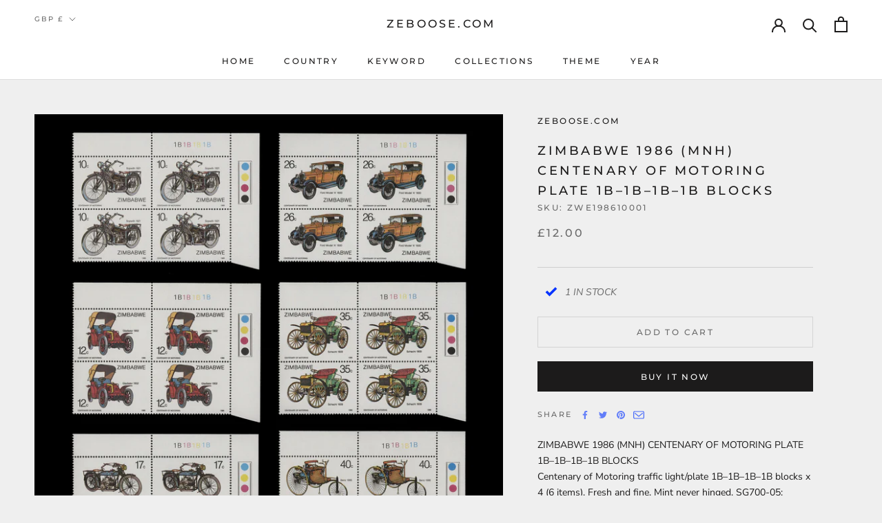

--- FILE ---
content_type: text/html; charset=utf-8
request_url: https://www.zeboose.com/products/zimbabwe-1986-mnh-centenary-of-motoring-plate-1b-1b-1b-1b-blocks-zwe198610001
body_size: 62320
content:

<link rel="preload" href="//www.zeboose.com/cdn/shop/t/22/assets/boost-pfs-core-instant-search.js?v=80899039479865885111739329378" as="script">
  <link rel="preload" href="//www.zeboose.com/cdn/shop/t/22/assets/boost-pfs-instant-search.js?v=42481671285838369191739329378" as="script">
  <link rel="preload" as="style" href="//www.zeboose.com/cdn/shop/t/22/assets/boost-pfs-instant-search.css?v=22118702417788404131739329394"><link rel="preload" as="style" href="//www.zeboose.com/cdn/shop/t/22/assets/boost-pfs-custom.css?v=141888862754581552941739329394">
<!doctype html>
<!-- Global site tag (gtag.js) - Google Analytics -->
<script async src="https://www.googletagmanager.com/gtag/js?id=G-083KS10E7R"></script>
<script>
  window.dataLayer = window.dataLayer || [];
  function gtag(){dataLayer.push(arguments);}
  gtag('js', new Date());

  gtag('config', 'G-083KS10E7R');
</script>
<meta name="developer-credit" content="Shafiqul Islam Shopify Expert">
<meta name="developer-website" content="https://shafiqul.me">
<meta name="developer-email" content="codershafiq@gmail.com">
<html class="no-js" lang="en">
  <head>
    <meta charset="utf-8">
    <meta http-equiv="X-UA-Compatible" content="IE=edge,chrome=1">
    <meta
      name="viewport"
      content="width=device-width, initial-scale=1.0, height=device-height, minimum-scale=1.0, maximum-scale=1.0"
    >
    <meta name="theme-color" content="">
    <meta name="google-site-verification" content="6ircoDx9ozTMuNCaxxsIxMuzDM-krHTUH0RlE8ozGno">
    <title>
      Zimbabwe 1986 (MNH) Centenary of Motoring plate 1B–1B–1B–1B blocks
      
      
       &ndash; ZEBOOSE.COM
    </title><meta name="description" content="Centenary of Motoring traffic light/plate 1B–1B–1B–1B blocks x 4 (6 items). Fresh and fine. Mint never hinged. SG700-05; SC535-40; ZC127-32"><link rel="canonical" href="https://www.zeboose.com/products/zimbabwe-1986-mnh-centenary-of-motoring-plate-1b-1b-1b-1b-blocks-zwe198610001"><link rel="shortcut icon" href="//www.zeboose.com/cdn/shop/files/favicon_7ea10454-c585-4bb6-bab9-a085c94ade7e_96x.png?v=1646332217" type="image/png"><meta property="og:type" content="product">
  <meta property="og:title" content="Zimbabwe 1986 (MNH) Centenary of Motoring plate 1B–1B–1B–1B blocks"><meta property="og:image" content="http://www.zeboose.com/cdn/shop/products/prodzoomimg2202.jpg?v=1640992285">
    <meta property="og:image:secure_url" content="https://www.zeboose.com/cdn/shop/products/prodzoomimg2202.jpg?v=1640992285">
    <meta property="og:image:width" content="1500">
    <meta property="og:image:height" content="1500"><meta property="product:price:amount" content="12.00">
  <meta property="product:price:currency" content="GBP"><meta property="og:description" content="Centenary of Motoring traffic light/plate 1B–1B–1B–1B blocks x 4 (6 items). Fresh and fine. Mint never hinged. SG700-05; SC535-40; ZC127-32"><meta property="og:url" content="https://www.zeboose.com/products/zimbabwe-1986-mnh-centenary-of-motoring-plate-1b-1b-1b-1b-blocks-zwe198610001">
<meta property="og:site_name" content="ZEBOOSE.COM"><meta name="twitter:card" content="summary"><meta name="twitter:title" content="Zimbabwe 1986 (MNH) Centenary of Motoring plate 1B–1B–1B–1B blocks">
  <meta name="twitter:description" content="ZIMBABWE 1986 (MNH) CENTENARY OF MOTORING PLATE 1B–1B–1B–1B BLOCKSCentenary of Motoring traffic light/plate 1B–1B–1B–1B blocks x 4 (6 items). Fresh and fine. Mint never hinged. SG700-05; SC535-40; ZC127-32">
  <meta name="twitter:image" content="https://www.zeboose.com/cdn/shop/products/prodzoomimg2202_600x600_crop_center.jpg?v=1640992285">
    <style>
  @font-face {
  font-family: Montserrat;
  font-weight: 500;
  font-style: normal;
  font-display: fallback;
  src: url("//www.zeboose.com/cdn/fonts/montserrat/montserrat_n5.07ef3781d9c78c8b93c98419da7ad4fbeebb6635.woff2") format("woff2"),
       url("//www.zeboose.com/cdn/fonts/montserrat/montserrat_n5.adf9b4bd8b0e4f55a0b203cdd84512667e0d5e4d.woff") format("woff");
}

  @font-face {
  font-family: "Nunito Sans";
  font-weight: 400;
  font-style: normal;
  font-display: fallback;
  src: url("//www.zeboose.com/cdn/fonts/nunito_sans/nunitosans_n4.0276fe080df0ca4e6a22d9cb55aed3ed5ba6b1da.woff2") format("woff2"),
       url("//www.zeboose.com/cdn/fonts/nunito_sans/nunitosans_n4.b4964bee2f5e7fd9c3826447e73afe2baad607b7.woff") format("woff");
}


  @font-face {
  font-family: "Nunito Sans";
  font-weight: 700;
  font-style: normal;
  font-display: fallback;
  src: url("//www.zeboose.com/cdn/fonts/nunito_sans/nunitosans_n7.25d963ed46da26098ebeab731e90d8802d989fa5.woff2") format("woff2"),
       url("//www.zeboose.com/cdn/fonts/nunito_sans/nunitosans_n7.d32e3219b3d2ec82285d3027bd673efc61a996c8.woff") format("woff");
}

  @font-face {
  font-family: "Nunito Sans";
  font-weight: 400;
  font-style: italic;
  font-display: fallback;
  src: url("//www.zeboose.com/cdn/fonts/nunito_sans/nunitosans_i4.6e408730afac1484cf297c30b0e67c86d17fc586.woff2") format("woff2"),
       url("//www.zeboose.com/cdn/fonts/nunito_sans/nunitosans_i4.c9b6dcbfa43622b39a5990002775a8381942ae38.woff") format("woff");
}

  @font-face {
  font-family: "Nunito Sans";
  font-weight: 700;
  font-style: italic;
  font-display: fallback;
  src: url("//www.zeboose.com/cdn/fonts/nunito_sans/nunitosans_i7.8c1124729eec046a321e2424b2acf328c2c12139.woff2") format("woff2"),
       url("//www.zeboose.com/cdn/fonts/nunito_sans/nunitosans_i7.af4cda04357273e0996d21184432bcb14651a64d.woff") format("woff");
}


  :root {
    --heading-font-family : Montserrat, sans-serif;
    --heading-font-weight : 500;
    --heading-font-style  : normal;

    --text-font-family : "Nunito Sans", sans-serif;
    --text-font-weight : 400;
    --text-font-style  : normal;

    --base-text-font-size   : 14px;
    --default-text-font-size: 14px;--background          : #efefef;
    --background-rgb      : 239, 239, 239;
    --light-background    : #ffffff;
    --light-background-rgb: 255, 255, 255;
    --heading-color       : #1c1b1b;
    --text-color          : #1c1b1b;
    --text-color-rgb      : 28, 27, 27;
    --text-color-light    : #6a6a6a;
    --text-color-light-rgb: 106, 106, 106;
    --link-color          : #6a6a6a;
    --link-color-rgb      : 106, 106, 106;
    --border-color        : #cfcfcf;
    --border-color-rgb    : 207, 207, 207;

    --button-background    : #1c1b1b;
    --button-background-rgb: 28, 27, 27;
    --button-text-color    : #ffffff;

    --header-background       : #ffffff;
    --header-heading-color    : #1c1b1b;
    --header-light-text-color : #6a6a6a;
    --header-border-color     : #dddddd;

    --footer-background    : #ffffff;
    --footer-text-color    : #6a6a6a;
    --footer-heading-color : #1c1b1b;
    --footer-border-color  : #e9e9e9;

    --navigation-background      : #1c1b1b;
    --navigation-background-rgb  : 28, 27, 27;
    --navigation-text-color      : #ffffff;
    --navigation-text-color-light: rgba(255, 255, 255, 0.5);
    --navigation-border-color    : rgba(255, 255, 255, 0.25);

    --newsletter-popup-background     : #1c1b1b;
    --newsletter-popup-text-color     : #ffffff;
    --newsletter-popup-text-color-rgb : 255, 255, 255;

    --secondary-elements-background       : #1c1b1b;
    --secondary-elements-background-rgb   : 28, 27, 27;
    --secondary-elements-text-color       : #ffffff;
    --secondary-elements-text-color-light : rgba(255, 255, 255, 0.5);
    --secondary-elements-border-color     : rgba(255, 255, 255, 0.25);

    --product-sale-price-color    : #f94c43;
    --product-sale-price-color-rgb: 249, 76, 67;
    --product-star-rating: #f6a429;

    /* Shopify related variables */
    --payment-terms-background-color: #efefef;

    /* Products */

    --horizontal-spacing-four-products-per-row: 60px;
        --horizontal-spacing-two-products-per-row : 60px;

    --vertical-spacing-four-products-per-row: 60px;
        --vertical-spacing-two-products-per-row : 75px;

    /* Animation */
    --drawer-transition-timing: cubic-bezier(0.645, 0.045, 0.355, 1);
    --header-base-height: 80px; /* We set a default for browsers that do not support CSS variables */

    /* Cursors */
    --cursor-zoom-in-svg    : url(//www.zeboose.com/cdn/shop/t/22/assets/cursor-zoom-in.svg?v=170532930330058140181739329393);
    --cursor-zoom-in-2x-svg : url(//www.zeboose.com/cdn/shop/t/22/assets/cursor-zoom-in-2x.svg?v=56685658183649387561739329394);
  }
</style>

<script>
  // IE11 does not have support for CSS variables, so we have to polyfill them
  if (!(((window || {}).CSS || {}).supports && window.CSS.supports('(--a: 0)'))) {
    const script = document.createElement('script');
    script.type = 'text/javascript';
    script.src = 'https://cdn.jsdelivr.net/npm/css-vars-ponyfill@2';
    script.onload = function() {
      cssVars({});
    };

    document.getElementsByTagName('head')[0].appendChild(script);
  }
</script>

    <script>window.performance && window.performance.mark && window.performance.mark('shopify.content_for_header.start');</script><meta name="google-site-verification" content="6ircoDx9ozTMuNCaxxsIxMuzDM-krHTUH0RlE8ozGno">
<meta id="shopify-digital-wallet" name="shopify-digital-wallet" content="/59507179674/digital_wallets/dialog">
<meta name="shopify-checkout-api-token" content="01bbaefaaca1c096ef56ed09b6165032">
<meta id="in-context-paypal-metadata" data-shop-id="59507179674" data-venmo-supported="false" data-environment="production" data-locale="en_US" data-paypal-v4="true" data-currency="GBP">
<link rel="alternate" type="application/json+oembed" href="https://www.zeboose.com/products/zimbabwe-1986-mnh-centenary-of-motoring-plate-1b-1b-1b-1b-blocks-zwe198610001.oembed">
<script async="async" src="/checkouts/internal/preloads.js?locale=en-GB"></script>
<link rel="preconnect" href="https://shop.app" crossorigin="anonymous">
<script async="async" src="https://shop.app/checkouts/internal/preloads.js?locale=en-GB&shop_id=59507179674" crossorigin="anonymous"></script>
<script id="apple-pay-shop-capabilities" type="application/json">{"shopId":59507179674,"countryCode":"GB","currencyCode":"GBP","merchantCapabilities":["supports3DS"],"merchantId":"gid:\/\/shopify\/Shop\/59507179674","merchantName":"ZEBOOSE.COM","requiredBillingContactFields":["postalAddress","email"],"requiredShippingContactFields":["postalAddress","email"],"shippingType":"shipping","supportedNetworks":["visa","maestro","masterCard","amex","discover","elo"],"total":{"type":"pending","label":"ZEBOOSE.COM","amount":"1.00"},"shopifyPaymentsEnabled":true,"supportsSubscriptions":true}</script>
<script id="shopify-features" type="application/json">{"accessToken":"01bbaefaaca1c096ef56ed09b6165032","betas":["rich-media-storefront-analytics"],"domain":"www.zeboose.com","predictiveSearch":true,"shopId":59507179674,"locale":"en"}</script>
<script>var Shopify = Shopify || {};
Shopify.shop = "zeboose.myshopify.com";
Shopify.locale = "en";
Shopify.currency = {"active":"GBP","rate":"1.0"};
Shopify.country = "GB";
Shopify.theme = {"name":"zeboose","id":176879632762,"schema_name":"Zeboose","schema_version":"1.0","theme_store_id":null,"role":"main"};
Shopify.theme.handle = "null";
Shopify.theme.style = {"id":null,"handle":null};
Shopify.cdnHost = "www.zeboose.com/cdn";
Shopify.routes = Shopify.routes || {};
Shopify.routes.root = "/";</script>
<script type="module">!function(o){(o.Shopify=o.Shopify||{}).modules=!0}(window);</script>
<script>!function(o){function n(){var o=[];function n(){o.push(Array.prototype.slice.apply(arguments))}return n.q=o,n}var t=o.Shopify=o.Shopify||{};t.loadFeatures=n(),t.autoloadFeatures=n()}(window);</script>
<script>
  window.ShopifyPay = window.ShopifyPay || {};
  window.ShopifyPay.apiHost = "shop.app\/pay";
  window.ShopifyPay.redirectState = null;
</script>
<script id="shop-js-analytics" type="application/json">{"pageType":"product"}</script>
<script defer="defer" async type="module" src="//www.zeboose.com/cdn/shopifycloud/shop-js/modules/v2/client.init-shop-cart-sync_WVOgQShq.en.esm.js"></script>
<script defer="defer" async type="module" src="//www.zeboose.com/cdn/shopifycloud/shop-js/modules/v2/chunk.common_C_13GLB1.esm.js"></script>
<script defer="defer" async type="module" src="//www.zeboose.com/cdn/shopifycloud/shop-js/modules/v2/chunk.modal_CLfMGd0m.esm.js"></script>
<script type="module">
  await import("//www.zeboose.com/cdn/shopifycloud/shop-js/modules/v2/client.init-shop-cart-sync_WVOgQShq.en.esm.js");
await import("//www.zeboose.com/cdn/shopifycloud/shop-js/modules/v2/chunk.common_C_13GLB1.esm.js");
await import("//www.zeboose.com/cdn/shopifycloud/shop-js/modules/v2/chunk.modal_CLfMGd0m.esm.js");

  window.Shopify.SignInWithShop?.initShopCartSync?.({"fedCMEnabled":true,"windoidEnabled":true});

</script>
<script defer="defer" async type="module" src="//www.zeboose.com/cdn/shopifycloud/shop-js/modules/v2/client.payment-terms_BWmiNN46.en.esm.js"></script>
<script defer="defer" async type="module" src="//www.zeboose.com/cdn/shopifycloud/shop-js/modules/v2/chunk.common_C_13GLB1.esm.js"></script>
<script defer="defer" async type="module" src="//www.zeboose.com/cdn/shopifycloud/shop-js/modules/v2/chunk.modal_CLfMGd0m.esm.js"></script>
<script type="module">
  await import("//www.zeboose.com/cdn/shopifycloud/shop-js/modules/v2/client.payment-terms_BWmiNN46.en.esm.js");
await import("//www.zeboose.com/cdn/shopifycloud/shop-js/modules/v2/chunk.common_C_13GLB1.esm.js");
await import("//www.zeboose.com/cdn/shopifycloud/shop-js/modules/v2/chunk.modal_CLfMGd0m.esm.js");

  
</script>
<script>
  window.Shopify = window.Shopify || {};
  if (!window.Shopify.featureAssets) window.Shopify.featureAssets = {};
  window.Shopify.featureAssets['shop-js'] = {"shop-cart-sync":["modules/v2/client.shop-cart-sync_DuR37GeY.en.esm.js","modules/v2/chunk.common_C_13GLB1.esm.js","modules/v2/chunk.modal_CLfMGd0m.esm.js"],"init-fed-cm":["modules/v2/client.init-fed-cm_BucUoe6W.en.esm.js","modules/v2/chunk.common_C_13GLB1.esm.js","modules/v2/chunk.modal_CLfMGd0m.esm.js"],"shop-toast-manager":["modules/v2/client.shop-toast-manager_B0JfrpKj.en.esm.js","modules/v2/chunk.common_C_13GLB1.esm.js","modules/v2/chunk.modal_CLfMGd0m.esm.js"],"init-shop-cart-sync":["modules/v2/client.init-shop-cart-sync_WVOgQShq.en.esm.js","modules/v2/chunk.common_C_13GLB1.esm.js","modules/v2/chunk.modal_CLfMGd0m.esm.js"],"shop-button":["modules/v2/client.shop-button_B_U3bv27.en.esm.js","modules/v2/chunk.common_C_13GLB1.esm.js","modules/v2/chunk.modal_CLfMGd0m.esm.js"],"init-windoid":["modules/v2/client.init-windoid_DuP9q_di.en.esm.js","modules/v2/chunk.common_C_13GLB1.esm.js","modules/v2/chunk.modal_CLfMGd0m.esm.js"],"shop-cash-offers":["modules/v2/client.shop-cash-offers_BmULhtno.en.esm.js","modules/v2/chunk.common_C_13GLB1.esm.js","modules/v2/chunk.modal_CLfMGd0m.esm.js"],"pay-button":["modules/v2/client.pay-button_CrPSEbOK.en.esm.js","modules/v2/chunk.common_C_13GLB1.esm.js","modules/v2/chunk.modal_CLfMGd0m.esm.js"],"init-customer-accounts":["modules/v2/client.init-customer-accounts_jNk9cPYQ.en.esm.js","modules/v2/client.shop-login-button_DJ5ldayH.en.esm.js","modules/v2/chunk.common_C_13GLB1.esm.js","modules/v2/chunk.modal_CLfMGd0m.esm.js"],"avatar":["modules/v2/client.avatar_BTnouDA3.en.esm.js"],"checkout-modal":["modules/v2/client.checkout-modal_pBPyh9w8.en.esm.js","modules/v2/chunk.common_C_13GLB1.esm.js","modules/v2/chunk.modal_CLfMGd0m.esm.js"],"init-shop-for-new-customer-accounts":["modules/v2/client.init-shop-for-new-customer-accounts_BUoCy7a5.en.esm.js","modules/v2/client.shop-login-button_DJ5ldayH.en.esm.js","modules/v2/chunk.common_C_13GLB1.esm.js","modules/v2/chunk.modal_CLfMGd0m.esm.js"],"init-customer-accounts-sign-up":["modules/v2/client.init-customer-accounts-sign-up_CnczCz9H.en.esm.js","modules/v2/client.shop-login-button_DJ5ldayH.en.esm.js","modules/v2/chunk.common_C_13GLB1.esm.js","modules/v2/chunk.modal_CLfMGd0m.esm.js"],"init-shop-email-lookup-coordinator":["modules/v2/client.init-shop-email-lookup-coordinator_CzjY5t9o.en.esm.js","modules/v2/chunk.common_C_13GLB1.esm.js","modules/v2/chunk.modal_CLfMGd0m.esm.js"],"shop-follow-button":["modules/v2/client.shop-follow-button_CsYC63q7.en.esm.js","modules/v2/chunk.common_C_13GLB1.esm.js","modules/v2/chunk.modal_CLfMGd0m.esm.js"],"shop-login-button":["modules/v2/client.shop-login-button_DJ5ldayH.en.esm.js","modules/v2/chunk.common_C_13GLB1.esm.js","modules/v2/chunk.modal_CLfMGd0m.esm.js"],"shop-login":["modules/v2/client.shop-login_B9ccPdmx.en.esm.js","modules/v2/chunk.common_C_13GLB1.esm.js","modules/v2/chunk.modal_CLfMGd0m.esm.js"],"lead-capture":["modules/v2/client.lead-capture_D0K_KgYb.en.esm.js","modules/v2/chunk.common_C_13GLB1.esm.js","modules/v2/chunk.modal_CLfMGd0m.esm.js"],"payment-terms":["modules/v2/client.payment-terms_BWmiNN46.en.esm.js","modules/v2/chunk.common_C_13GLB1.esm.js","modules/v2/chunk.modal_CLfMGd0m.esm.js"]};
</script>
<script id="__st">var __st={"a":59507179674,"offset":0,"reqid":"29d48cac-03f0-462a-b35e-c9be62fce163-1769690880","pageurl":"www.zeboose.com\/products\/zimbabwe-1986-mnh-centenary-of-motoring-plate-1b-1b-1b-1b-blocks-zwe198610001","u":"57d4ab2216e2","p":"product","rtyp":"product","rid":7197569089690};</script>
<script>window.ShopifyPaypalV4VisibilityTracking = true;</script>
<script id="captcha-bootstrap">!function(){'use strict';const t='contact',e='account',n='new_comment',o=[[t,t],['blogs',n],['comments',n],[t,'customer']],c=[[e,'customer_login'],[e,'guest_login'],[e,'recover_customer_password'],[e,'create_customer']],r=t=>t.map((([t,e])=>`form[action*='/${t}']:not([data-nocaptcha='true']) input[name='form_type'][value='${e}']`)).join(','),a=t=>()=>t?[...document.querySelectorAll(t)].map((t=>t.form)):[];function s(){const t=[...o],e=r(t);return a(e)}const i='password',u='form_key',d=['recaptcha-v3-token','g-recaptcha-response','h-captcha-response',i],f=()=>{try{return window.sessionStorage}catch{return}},m='__shopify_v',_=t=>t.elements[u];function p(t,e,n=!1){try{const o=window.sessionStorage,c=JSON.parse(o.getItem(e)),{data:r}=function(t){const{data:e,action:n}=t;return t[m]||n?{data:e,action:n}:{data:t,action:n}}(c);for(const[e,n]of Object.entries(r))t.elements[e]&&(t.elements[e].value=n);n&&o.removeItem(e)}catch(o){console.error('form repopulation failed',{error:o})}}const l='form_type',E='cptcha';function T(t){t.dataset[E]=!0}const w=window,h=w.document,L='Shopify',v='ce_forms',y='captcha';let A=!1;((t,e)=>{const n=(g='f06e6c50-85a8-45c8-87d0-21a2b65856fe',I='https://cdn.shopify.com/shopifycloud/storefront-forms-hcaptcha/ce_storefront_forms_captcha_hcaptcha.v1.5.2.iife.js',D={infoText:'Protected by hCaptcha',privacyText:'Privacy',termsText:'Terms'},(t,e,n)=>{const o=w[L][v],c=o.bindForm;if(c)return c(t,g,e,D).then(n);var r;o.q.push([[t,g,e,D],n]),r=I,A||(h.body.append(Object.assign(h.createElement('script'),{id:'captcha-provider',async:!0,src:r})),A=!0)});var g,I,D;w[L]=w[L]||{},w[L][v]=w[L][v]||{},w[L][v].q=[],w[L][y]=w[L][y]||{},w[L][y].protect=function(t,e){n(t,void 0,e),T(t)},Object.freeze(w[L][y]),function(t,e,n,w,h,L){const[v,y,A,g]=function(t,e,n){const i=e?o:[],u=t?c:[],d=[...i,...u],f=r(d),m=r(i),_=r(d.filter((([t,e])=>n.includes(e))));return[a(f),a(m),a(_),s()]}(w,h,L),I=t=>{const e=t.target;return e instanceof HTMLFormElement?e:e&&e.form},D=t=>v().includes(t);t.addEventListener('submit',(t=>{const e=I(t);if(!e)return;const n=D(e)&&!e.dataset.hcaptchaBound&&!e.dataset.recaptchaBound,o=_(e),c=g().includes(e)&&(!o||!o.value);(n||c)&&t.preventDefault(),c&&!n&&(function(t){try{if(!f())return;!function(t){const e=f();if(!e)return;const n=_(t);if(!n)return;const o=n.value;o&&e.removeItem(o)}(t);const e=Array.from(Array(32),(()=>Math.random().toString(36)[2])).join('');!function(t,e){_(t)||t.append(Object.assign(document.createElement('input'),{type:'hidden',name:u})),t.elements[u].value=e}(t,e),function(t,e){const n=f();if(!n)return;const o=[...t.querySelectorAll(`input[type='${i}']`)].map((({name:t})=>t)),c=[...d,...o],r={};for(const[a,s]of new FormData(t).entries())c.includes(a)||(r[a]=s);n.setItem(e,JSON.stringify({[m]:1,action:t.action,data:r}))}(t,e)}catch(e){console.error('failed to persist form',e)}}(e),e.submit())}));const S=(t,e)=>{t&&!t.dataset[E]&&(n(t,e.some((e=>e===t))),T(t))};for(const o of['focusin','change'])t.addEventListener(o,(t=>{const e=I(t);D(e)&&S(e,y())}));const B=e.get('form_key'),M=e.get(l),P=B&&M;t.addEventListener('DOMContentLoaded',(()=>{const t=y();if(P)for(const e of t)e.elements[l].value===M&&p(e,B);[...new Set([...A(),...v().filter((t=>'true'===t.dataset.shopifyCaptcha))])].forEach((e=>S(e,t)))}))}(h,new URLSearchParams(w.location.search),n,t,e,['guest_login'])})(!0,!0)}();</script>
<script integrity="sha256-4kQ18oKyAcykRKYeNunJcIwy7WH5gtpwJnB7kiuLZ1E=" data-source-attribution="shopify.loadfeatures" defer="defer" src="//www.zeboose.com/cdn/shopifycloud/storefront/assets/storefront/load_feature-a0a9edcb.js" crossorigin="anonymous"></script>
<script crossorigin="anonymous" defer="defer" src="//www.zeboose.com/cdn/shopifycloud/storefront/assets/shopify_pay/storefront-65b4c6d7.js?v=20250812"></script>
<script data-source-attribution="shopify.dynamic_checkout.dynamic.init">var Shopify=Shopify||{};Shopify.PaymentButton=Shopify.PaymentButton||{isStorefrontPortableWallets:!0,init:function(){window.Shopify.PaymentButton.init=function(){};var t=document.createElement("script");t.src="https://www.zeboose.com/cdn/shopifycloud/portable-wallets/latest/portable-wallets.en.js",t.type="module",document.head.appendChild(t)}};
</script>
<script data-source-attribution="shopify.dynamic_checkout.buyer_consent">
  function portableWalletsHideBuyerConsent(e){var t=document.getElementById("shopify-buyer-consent"),n=document.getElementById("shopify-subscription-policy-button");t&&n&&(t.classList.add("hidden"),t.setAttribute("aria-hidden","true"),n.removeEventListener("click",e))}function portableWalletsShowBuyerConsent(e){var t=document.getElementById("shopify-buyer-consent"),n=document.getElementById("shopify-subscription-policy-button");t&&n&&(t.classList.remove("hidden"),t.removeAttribute("aria-hidden"),n.addEventListener("click",e))}window.Shopify?.PaymentButton&&(window.Shopify.PaymentButton.hideBuyerConsent=portableWalletsHideBuyerConsent,window.Shopify.PaymentButton.showBuyerConsent=portableWalletsShowBuyerConsent);
</script>
<script>
  function portableWalletsCleanup(e){e&&e.src&&console.error("Failed to load portable wallets script "+e.src);var t=document.querySelectorAll("shopify-accelerated-checkout .shopify-payment-button__skeleton, shopify-accelerated-checkout-cart .wallet-cart-button__skeleton"),e=document.getElementById("shopify-buyer-consent");for(let e=0;e<t.length;e++)t[e].remove();e&&e.remove()}function portableWalletsNotLoadedAsModule(e){e instanceof ErrorEvent&&"string"==typeof e.message&&e.message.includes("import.meta")&&"string"==typeof e.filename&&e.filename.includes("portable-wallets")&&(window.removeEventListener("error",portableWalletsNotLoadedAsModule),window.Shopify.PaymentButton.failedToLoad=e,"loading"===document.readyState?document.addEventListener("DOMContentLoaded",window.Shopify.PaymentButton.init):window.Shopify.PaymentButton.init())}window.addEventListener("error",portableWalletsNotLoadedAsModule);
</script>

<script type="module" src="https://www.zeboose.com/cdn/shopifycloud/portable-wallets/latest/portable-wallets.en.js" onError="portableWalletsCleanup(this)" crossorigin="anonymous"></script>
<script nomodule>
  document.addEventListener("DOMContentLoaded", portableWalletsCleanup);
</script>

<script id='scb4127' type='text/javascript' async='' src='https://www.zeboose.com/cdn/shopifycloud/privacy-banner/storefront-banner.js'></script><link id="shopify-accelerated-checkout-styles" rel="stylesheet" media="screen" href="https://www.zeboose.com/cdn/shopifycloud/portable-wallets/latest/accelerated-checkout-backwards-compat.css" crossorigin="anonymous">
<style id="shopify-accelerated-checkout-cart">
        #shopify-buyer-consent {
  margin-top: 1em;
  display: inline-block;
  width: 100%;
}

#shopify-buyer-consent.hidden {
  display: none;
}

#shopify-subscription-policy-button {
  background: none;
  border: none;
  padding: 0;
  text-decoration: underline;
  font-size: inherit;
  cursor: pointer;
}

#shopify-subscription-policy-button::before {
  box-shadow: none;
}

      </style>

<script>window.performance && window.performance.mark && window.performance.mark('shopify.content_for_header.end');</script>

    <link rel="stylesheet" href="//www.zeboose.com/cdn/shop/t/22/assets/theme.css?v=175064389884390147061739329379">

    <script>// This allows to expose several variables to the global scope, to be used in scripts
      window.theme = {
        pageType: "product",
        moneyFormat: "£{{amount}}",
        moneyWithCurrencyFormat: "£{{amount}} GBP",
        currencyCodeEnabled: false,
        productImageSize: "natural",
        searchMode: "product,article",
        showPageTransition: false,
        showElementStaggering: true,
        showImageZooming: true
      };

      window.routes = {
        rootUrl: "\/",
        rootUrlWithoutSlash: '',
        cartUrl: "\/cart",
        cartAddUrl: "\/cart\/add",
        cartChangeUrl: "\/cart\/change",
        searchUrl: "\/search",
        productRecommendationsUrl: "\/recommendations\/products"
      };

      window.languages = {
        cartAddNote: "",
        cartEditNote: "Edit Order Note",
        productImageLoadingError: "This image could not be loaded. Please try to reload the page.",
        productFormAddToCart: "Add to cart",
        productFormUnavailable: "Unavailable",
        productFormSoldOut: "Sold Out",
        shippingEstimatorOneResult: "1 option available:",
        shippingEstimatorMoreResults: "{{count}} options available:",
        shippingEstimatorNoResults: "No shipping could be found"
      };

      window.lazySizesConfig = {
        loadHidden: false,
        hFac: 0.5,
        expFactor: 2,
        ricTimeout: 150,
        lazyClass: 'Image--lazyLoad',
        loadingClass: 'Image--lazyLoading',
        loadedClass: 'Image--lazyLoaded'
      };

      document.documentElement.className = document.documentElement.className.replace('no-js', 'js');
      document.documentElement.style.setProperty('--window-height', window.innerHeight + 'px');

      // We do a quick detection of some features (we could use Modernizr but for so little...)
      (function() {
        document.documentElement.className += ((window.CSS && window.CSS.supports('(position: sticky) or (position: -webkit-sticky)')) ? ' supports-sticky' : ' no-supports-sticky');
        document.documentElement.className += (window.matchMedia('(-moz-touch-enabled: 1), (hover: none)')).matches ? ' no-supports-hover' : ' supports-hover';
      }());

      
    </script>

    <script src="//www.zeboose.com/cdn/shop/t/22/assets/lazysizes.min.js?v=174358363404432586981739329379" async></script><script src="//www.zeboose.com/cdn/shop/t/22/assets/libs.min.js?v=26178543184394469741739329379" defer></script>
    <script src="//www.zeboose.com/cdn/shop/t/22/assets/theme.js?v=23151108892923859561739329379" defer></script>
    <script src="//www.zeboose.com/cdn/shop/t/22/assets/custom.js?v=124977840890780253261739329379" defer></script>

    <script>
      (function () {
        window.onpageshow = function() {
          if (window.theme.showPageTransition) {
            var pageTransition = document.querySelector('.PageTransition');

            if (pageTransition) {
              pageTransition.style.visibility = 'visible';
              pageTransition.style.opacity = '0';
            }
          }

          // When the page is loaded from the cache, we have to reload the cart content
          document.documentElement.dispatchEvent(new CustomEvent('cart:refresh', {
            bubbles: true
          }));
        };
      })();
    </script>

    
  <script type="application/ld+json">
  {
    "@context": "http://schema.org",
    "@type": "Product",
    "offers": [{
          "@type": "Offer",
          "name": "Default Title",
          "availability":"https://schema.org/InStock",
          "price": 12.0,
          "priceCurrency": "GBP",
          "priceValidUntil": "2026-02-08","sku": "ZWE198610001","url": "/products/zimbabwe-1986-mnh-centenary-of-motoring-plate-1b-1b-1b-1b-blocks-zwe198610001?variant=41455845965978"
        }
],
      "gtin8": "45965978",
      "productId": "45965978",
    "brand": {
      "name": "zeboose.com"
    },
    "name": "Zimbabwe 1986 (MNH) Centenary of Motoring plate 1B–1B–1B–1B blocks",
    "description": "ZIMBABWE 1986 (MNH) CENTENARY OF MOTORING PLATE 1B–1B–1B–1B BLOCKSCentenary of Motoring traffic light\/plate 1B–1B–1B–1B blocks x 4 (6 items). Fresh and fine. Mint never hinged. SG700-05; SC535-40; ZC127-32",
    "category": "Postage Stamps",
    "url": "/products/zimbabwe-1986-mnh-centenary-of-motoring-plate-1b-1b-1b-1b-blocks-zwe198610001",
    "sku": "ZWE198610001",
    "image": {
      "@type": "ImageObject",
      "url": "https://www.zeboose.com/cdn/shop/products/prodzoomimg2202_1024x.jpg?v=1640992285",
      "image": "https://www.zeboose.com/cdn/shop/products/prodzoomimg2202_1024x.jpg?v=1640992285",
      "name": "Zimbabwe 1986 (MNH) Centenary of Motoring plate 1B–1B–1B–1B blocks",
      "width": "1024",
      "height": "1024"
    }
  }
  </script>



  <script type="application/ld+json">
  {
    "@context": "http://schema.org",
    "@type": "BreadcrumbList",
  "itemListElement": [{
      "@type": "ListItem",
      "position": 1,
      "name": "Home",
      "item": "https://www.zeboose.com"
    },{
          "@type": "ListItem",
          "position": 2,
          "name": "Zimbabwe 1986 (MNH) Centenary of Motoring plate 1B–1B–1B–1B blocks",
          "item": "https://www.zeboose.com/products/zimbabwe-1986-mnh-centenary-of-motoring-plate-1b-1b-1b-1b-blocks-zwe198610001"
        }]
  }
  </script>

    
    
    
    

    <!-- begin-boost-pfs-filter-css -->
    <link rel="preload stylesheet" href="//www.zeboose.com/cdn/shop/t/22/assets/boost-pfs-instant-search.css?v=22118702417788404131739329394" as="style"><link href="//www.zeboose.com/cdn/shop/t/22/assets/boost-pfs-custom.css?v=141888862754581552941739329394" rel="stylesheet" type="text/css" media="all" />
<style data-id="boost-pfs-style">
    .boost-pfs-filter-option-title-text {font-size: 12px;font-weight: 700;text-transform: uppercase;font-family: Montserrat, sans-serif;}

   .boost-pfs-filter-tree-v .boost-pfs-filter-option-title-text:before {}
    .boost-pfs-filter-tree-v .boost-pfs-filter-option.boost-pfs-filter-option-collapsed .boost-pfs-filter-option-title-text:before {}
    .boost-pfs-filter-tree-h .boost-pfs-filter-option-title-heading:before {}

    .boost-pfs-filter-refine-by .boost-pfs-filter-option-title h3 {}

    .boost-pfs-filter-option-content .boost-pfs-filter-option-item-list .boost-pfs-filter-option-item button,
    .boost-pfs-filter-option-content .boost-pfs-filter-option-item-list .boost-pfs-filter-option-item .boost-pfs-filter-button,
    .boost-pfs-filter-option-range-amount input,
    .boost-pfs-filter-tree-v .boost-pfs-filter-refine-by .boost-pfs-filter-refine-by-items .refine-by-item,
    .boost-pfs-filter-refine-by-wrapper-v .boost-pfs-filter-refine-by .boost-pfs-filter-refine-by-items .refine-by-item,
    .boost-pfs-filter-refine-by .boost-pfs-filter-option-title,
    .boost-pfs-filter-refine-by .boost-pfs-filter-refine-by-items .refine-by-item>a,
    .boost-pfs-filter-refine-by>span,
    .boost-pfs-filter-clear,
    .boost-pfs-filter-clear-all{font-size: 14px;font-family: "Nunito Sans", sans-serif;}
    .boost-pfs-filter-tree-h .boost-pfs-filter-pc .boost-pfs-filter-refine-by-items .refine-by-item .boost-pfs-filter-clear .refine-by-type,
    .boost-pfs-filter-refine-by-wrapper-h .boost-pfs-filter-pc .boost-pfs-filter-refine-by-items .refine-by-item .boost-pfs-filter-clear .refine-by-type {}

    .boost-pfs-filter-option-multi-level-collections .boost-pfs-filter-option-multi-level-list .boost-pfs-filter-option-item .boost-pfs-filter-button-arrow .boost-pfs-arrow:before,
    .boost-pfs-filter-option-multi-level-tag .boost-pfs-filter-option-multi-level-list .boost-pfs-filter-option-item .boost-pfs-filter-button-arrow .boost-pfs-arrow:before {}

    .boost-pfs-filter-refine-by-wrapper-v .boost-pfs-filter-refine-by .boost-pfs-filter-refine-by-items .refine-by-item .boost-pfs-filter-clear:after,
    .boost-pfs-filter-refine-by-wrapper-v .boost-pfs-filter-refine-by .boost-pfs-filter-refine-by-items .refine-by-item .boost-pfs-filter-clear:before,
    .boost-pfs-filter-tree-v .boost-pfs-filter-refine-by .boost-pfs-filter-refine-by-items .refine-by-item .boost-pfs-filter-clear:after,
    .boost-pfs-filter-tree-v .boost-pfs-filter-refine-by .boost-pfs-filter-refine-by-items .refine-by-item .boost-pfs-filter-clear:before,
    .boost-pfs-filter-refine-by-wrapper-h .boost-pfs-filter-pc .boost-pfs-filter-refine-by-items .refine-by-item .boost-pfs-filter-clear:after,
    .boost-pfs-filter-refine-by-wrapper-h .boost-pfs-filter-pc .boost-pfs-filter-refine-by-items .refine-by-item .boost-pfs-filter-clear:before,
    .boost-pfs-filter-tree-h .boost-pfs-filter-pc .boost-pfs-filter-refine-by-items .refine-by-item .boost-pfs-filter-clear:after,
    .boost-pfs-filter-tree-h .boost-pfs-filter-pc .boost-pfs-filter-refine-by-items .refine-by-item .boost-pfs-filter-clear:before {}
    .boost-pfs-filter-option-range-slider .noUi-value-horizontal {}

    .boost-pfs-filter-tree-mobile-button button,
    .boost-pfs-filter-top-sorting-mobile button {}
    .boost-pfs-filter-top-sorting-mobile button>span:after {}
  </style>
    <!-- end-boost-pfs-filter-css -->

    <link rel="stylesheet" href="//www.zeboose.com/cdn/shop/t/22/assets/custom.css?v=36788040960402062651739329378">
  <!-- BEGIN app block: shopify://apps/vify-gift-cards/blocks/gift-card-issue/43d9e0cc-139a-4d15-b0b8-63f2863afb32 --><script>
  
  var jsProduct = {"id":7197569089690,"title":"Zimbabwe 1986 (MNH) Centenary of Motoring plate 1B–1B–1B–1B blocks","handle":"zimbabwe-1986-mnh-centenary-of-motoring-plate-1b-1b-1b-1b-blocks-zwe198610001","description":"\u003cp\u003eZIMBABWE 1986 (MNH) CENTENARY OF MOTORING PLATE 1B–1B–1B–1B BLOCKS\u003cbr\u003eCentenary of Motoring traffic light\/plate 1B–1B–1B–1B blocks x 4 (6 items). Fresh and fine. Mint never hinged. SG700-05; SC535-40; ZC127-32\u003c\/p\u003e","published_at":"2021-12-31T18:23:22+00:00","created_at":"2021-12-31T18:23:22+00:00","vendor":"zeboose.com","type":"Postage Stamps","tags":["1980s-90s","1986","8 October","8 October 1986","bikes \u0026 bicycles","cars","commemorative","Mardon","mint never hinged","plate block","traffic light block","transport","Zimbabwe","ZWE Zimbabwe Commemoratives"],"price":1200,"price_min":1200,"price_max":1200,"available":true,"price_varies":false,"compare_at_price":null,"compare_at_price_min":0,"compare_at_price_max":0,"compare_at_price_varies":false,"variants":[{"id":41455845965978,"title":"Default Title","option1":"Default Title","option2":null,"option3":null,"sku":"ZWE198610001","requires_shipping":true,"taxable":false,"featured_image":null,"available":true,"name":"Zimbabwe 1986 (MNH) Centenary of Motoring plate 1B–1B–1B–1B blocks","public_title":null,"options":["Default Title"],"price":1200,"weight":0,"compare_at_price":null,"inventory_management":"shopify","barcode":"45965978","requires_selling_plan":false,"selling_plan_allocations":[]}],"images":["\/\/www.zeboose.com\/cdn\/shop\/products\/prodzoomimg2202.jpg?v=1640992285"],"featured_image":"\/\/www.zeboose.com\/cdn\/shop\/products\/prodzoomimg2202.jpg?v=1640992285","options":["Title"],"media":[{"alt":"Zimbabwe 1986 (MNH) Centenary of Motoring plate 1B–1B–1B–1B blocks","id":25146846216346,"position":1,"preview_image":{"aspect_ratio":1.0,"height":1500,"width":1500,"src":"\/\/www.zeboose.com\/cdn\/shop\/products\/prodzoomimg2202.jpg?v=1640992285"},"aspect_ratio":1.0,"height":1500,"media_type":"image","src":"\/\/www.zeboose.com\/cdn\/shop\/products\/prodzoomimg2202.jpg?v=1640992285","width":1500}],"requires_selling_plan":false,"selling_plan_groups":[],"content":"\u003cp\u003eZIMBABWE 1986 (MNH) CENTENARY OF MOTORING PLATE 1B–1B–1B–1B BLOCKS\u003cbr\u003eCentenary of Motoring traffic light\/plate 1B–1B–1B–1B blocks x 4 (6 items). Fresh and fine. Mint never hinged. SG700-05; SC535-40; ZC127-32\u003c\/p\u003e"}  
  
  if (window.jsProduct && window.jsProduct.type == 'Vify Gift Card') {
    let nativeSections = document.querySelectorAll('[id*="shopify-section-template"][id*="__main"]');
    nativeSections.forEach(node => {
      node.style.display = 'none'
    });
  }
  var jsVariants = [];
  
        jsVariants.push({
      ...{"id":41455845965978,"title":"Default Title","option1":"Default Title","option2":null,"option3":null,"sku":"ZWE198610001","requires_shipping":true,"taxable":false,"featured_image":null,"available":true,"name":"Zimbabwe 1986 (MNH) Centenary of Motoring plate 1B–1B–1B–1B blocks","public_title":null,"options":["Default Title"],"price":1200,"weight":0,"compare_at_price":null,"inventory_management":"shopify","barcode":"45965978","requires_selling_plan":false,"selling_plan_allocations":[]},
      price_formatted: `£12.00`,
      price_formatted_example: `£0.00`
    })
  
  if (jsProduct) {
    jsProduct.variants = jsVariants
    
    
    
      // jsProduct.currencySymbol = shop_symbol
    

    window.vifyProduct = jsProduct
  }

  // page product native shopify
    if('product' !== 'product' || jsProduct.tags[jsProduct.tags.length - 1] !== 'Vify Gift Card (Do Not Delete)') {
      const time  = setInterval(() => {
        const elements = document.querySelectorAll('[id*="shopify-section-template"][id*="__main"]')
        if (elements.length > 0) {
          elements.forEach(element => {
            if(element.style.visibility === "hidden") {
              element.style.visibility = "visible"
              element.style.minHeight = "auto"
              } else if (element.style.visibility = "visible") {
                clearInterval(time)
              }
          })
        }

        if(`https://${window.location.host}/` === document.URL) {
        clearInterval(time)
        window.onload = () => {
          const elements = document.querySelectorAll('[id*="shopify-section-template"][id*="__main"]')
          if (elements.length > 0) {
            elements.forEach(element => {
              if(element.style.visibility === "hidden") {
                element.style.visibility = "visible"
                element.style.minHeight = "auto"
                } else if (element.style.visibility = "visible") {
                  clearInterval(time)
                }
            })
          }
        }
      }
      }, 100)
    }
</script>

<div id="vify-gift-card"></div>

<!-- END app block --><script src="https://cdn.shopify.com/extensions/019be8d0-d8b0-7ca7-8b21-876997809999/vify-giftcard-203/assets/vify-gift-card.min.js" type="text/javascript" defer="defer"></script>
<link href="https://monorail-edge.shopifysvc.com" rel="dns-prefetch">
<script>(function(){if ("sendBeacon" in navigator && "performance" in window) {try {var session_token_from_headers = performance.getEntriesByType('navigation')[0].serverTiming.find(x => x.name == '_s').description;} catch {var session_token_from_headers = undefined;}var session_cookie_matches = document.cookie.match(/_shopify_s=([^;]*)/);var session_token_from_cookie = session_cookie_matches && session_cookie_matches.length === 2 ? session_cookie_matches[1] : "";var session_token = session_token_from_headers || session_token_from_cookie || "";function handle_abandonment_event(e) {var entries = performance.getEntries().filter(function(entry) {return /monorail-edge.shopifysvc.com/.test(entry.name);});if (!window.abandonment_tracked && entries.length === 0) {window.abandonment_tracked = true;var currentMs = Date.now();var navigation_start = performance.timing.navigationStart;var payload = {shop_id: 59507179674,url: window.location.href,navigation_start,duration: currentMs - navigation_start,session_token,page_type: "product"};window.navigator.sendBeacon("https://monorail-edge.shopifysvc.com/v1/produce", JSON.stringify({schema_id: "online_store_buyer_site_abandonment/1.1",payload: payload,metadata: {event_created_at_ms: currentMs,event_sent_at_ms: currentMs}}));}}window.addEventListener('pagehide', handle_abandonment_event);}}());</script>
<script id="web-pixels-manager-setup">(function e(e,d,r,n,o){if(void 0===o&&(o={}),!Boolean(null===(a=null===(i=window.Shopify)||void 0===i?void 0:i.analytics)||void 0===a?void 0:a.replayQueue)){var i,a;window.Shopify=window.Shopify||{};var t=window.Shopify;t.analytics=t.analytics||{};var s=t.analytics;s.replayQueue=[],s.publish=function(e,d,r){return s.replayQueue.push([e,d,r]),!0};try{self.performance.mark("wpm:start")}catch(e){}var l=function(){var e={modern:/Edge?\/(1{2}[4-9]|1[2-9]\d|[2-9]\d{2}|\d{4,})\.\d+(\.\d+|)|Firefox\/(1{2}[4-9]|1[2-9]\d|[2-9]\d{2}|\d{4,})\.\d+(\.\d+|)|Chrom(ium|e)\/(9{2}|\d{3,})\.\d+(\.\d+|)|(Maci|X1{2}).+ Version\/(15\.\d+|(1[6-9]|[2-9]\d|\d{3,})\.\d+)([,.]\d+|)( \(\w+\)|)( Mobile\/\w+|) Safari\/|Chrome.+OPR\/(9{2}|\d{3,})\.\d+\.\d+|(CPU[ +]OS|iPhone[ +]OS|CPU[ +]iPhone|CPU IPhone OS|CPU iPad OS)[ +]+(15[._]\d+|(1[6-9]|[2-9]\d|\d{3,})[._]\d+)([._]\d+|)|Android:?[ /-](13[3-9]|1[4-9]\d|[2-9]\d{2}|\d{4,})(\.\d+|)(\.\d+|)|Android.+Firefox\/(13[5-9]|1[4-9]\d|[2-9]\d{2}|\d{4,})\.\d+(\.\d+|)|Android.+Chrom(ium|e)\/(13[3-9]|1[4-9]\d|[2-9]\d{2}|\d{4,})\.\d+(\.\d+|)|SamsungBrowser\/([2-9]\d|\d{3,})\.\d+/,legacy:/Edge?\/(1[6-9]|[2-9]\d|\d{3,})\.\d+(\.\d+|)|Firefox\/(5[4-9]|[6-9]\d|\d{3,})\.\d+(\.\d+|)|Chrom(ium|e)\/(5[1-9]|[6-9]\d|\d{3,})\.\d+(\.\d+|)([\d.]+$|.*Safari\/(?![\d.]+ Edge\/[\d.]+$))|(Maci|X1{2}).+ Version\/(10\.\d+|(1[1-9]|[2-9]\d|\d{3,})\.\d+)([,.]\d+|)( \(\w+\)|)( Mobile\/\w+|) Safari\/|Chrome.+OPR\/(3[89]|[4-9]\d|\d{3,})\.\d+\.\d+|(CPU[ +]OS|iPhone[ +]OS|CPU[ +]iPhone|CPU IPhone OS|CPU iPad OS)[ +]+(10[._]\d+|(1[1-9]|[2-9]\d|\d{3,})[._]\d+)([._]\d+|)|Android:?[ /-](13[3-9]|1[4-9]\d|[2-9]\d{2}|\d{4,})(\.\d+|)(\.\d+|)|Mobile Safari.+OPR\/([89]\d|\d{3,})\.\d+\.\d+|Android.+Firefox\/(13[5-9]|1[4-9]\d|[2-9]\d{2}|\d{4,})\.\d+(\.\d+|)|Android.+Chrom(ium|e)\/(13[3-9]|1[4-9]\d|[2-9]\d{2}|\d{4,})\.\d+(\.\d+|)|Android.+(UC? ?Browser|UCWEB|U3)[ /]?(15\.([5-9]|\d{2,})|(1[6-9]|[2-9]\d|\d{3,})\.\d+)\.\d+|SamsungBrowser\/(5\.\d+|([6-9]|\d{2,})\.\d+)|Android.+MQ{2}Browser\/(14(\.(9|\d{2,})|)|(1[5-9]|[2-9]\d|\d{3,})(\.\d+|))(\.\d+|)|K[Aa][Ii]OS\/(3\.\d+|([4-9]|\d{2,})\.\d+)(\.\d+|)/},d=e.modern,r=e.legacy,n=navigator.userAgent;return n.match(d)?"modern":n.match(r)?"legacy":"unknown"}(),u="modern"===l?"modern":"legacy",c=(null!=n?n:{modern:"",legacy:""})[u],f=function(e){return[e.baseUrl,"/wpm","/b",e.hashVersion,"modern"===e.buildTarget?"m":"l",".js"].join("")}({baseUrl:d,hashVersion:r,buildTarget:u}),m=function(e){var d=e.version,r=e.bundleTarget,n=e.surface,o=e.pageUrl,i=e.monorailEndpoint;return{emit:function(e){var a=e.status,t=e.errorMsg,s=(new Date).getTime(),l=JSON.stringify({metadata:{event_sent_at_ms:s},events:[{schema_id:"web_pixels_manager_load/3.1",payload:{version:d,bundle_target:r,page_url:o,status:a,surface:n,error_msg:t},metadata:{event_created_at_ms:s}}]});if(!i)return console&&console.warn&&console.warn("[Web Pixels Manager] No Monorail endpoint provided, skipping logging."),!1;try{return self.navigator.sendBeacon.bind(self.navigator)(i,l)}catch(e){}var u=new XMLHttpRequest;try{return u.open("POST",i,!0),u.setRequestHeader("Content-Type","text/plain"),u.send(l),!0}catch(e){return console&&console.warn&&console.warn("[Web Pixels Manager] Got an unhandled error while logging to Monorail."),!1}}}}({version:r,bundleTarget:l,surface:e.surface,pageUrl:self.location.href,monorailEndpoint:e.monorailEndpoint});try{o.browserTarget=l,function(e){var d=e.src,r=e.async,n=void 0===r||r,o=e.onload,i=e.onerror,a=e.sri,t=e.scriptDataAttributes,s=void 0===t?{}:t,l=document.createElement("script"),u=document.querySelector("head"),c=document.querySelector("body");if(l.async=n,l.src=d,a&&(l.integrity=a,l.crossOrigin="anonymous"),s)for(var f in s)if(Object.prototype.hasOwnProperty.call(s,f))try{l.dataset[f]=s[f]}catch(e){}if(o&&l.addEventListener("load",o),i&&l.addEventListener("error",i),u)u.appendChild(l);else{if(!c)throw new Error("Did not find a head or body element to append the script");c.appendChild(l)}}({src:f,async:!0,onload:function(){if(!function(){var e,d;return Boolean(null===(d=null===(e=window.Shopify)||void 0===e?void 0:e.analytics)||void 0===d?void 0:d.initialized)}()){var d=window.webPixelsManager.init(e)||void 0;if(d){var r=window.Shopify.analytics;r.replayQueue.forEach((function(e){var r=e[0],n=e[1],o=e[2];d.publishCustomEvent(r,n,o)})),r.replayQueue=[],r.publish=d.publishCustomEvent,r.visitor=d.visitor,r.initialized=!0}}},onerror:function(){return m.emit({status:"failed",errorMsg:"".concat(f," has failed to load")})},sri:function(e){var d=/^sha384-[A-Za-z0-9+/=]+$/;return"string"==typeof e&&d.test(e)}(c)?c:"",scriptDataAttributes:o}),m.emit({status:"loading"})}catch(e){m.emit({status:"failed",errorMsg:(null==e?void 0:e.message)||"Unknown error"})}}})({shopId: 59507179674,storefrontBaseUrl: "https://www.zeboose.com",extensionsBaseUrl: "https://extensions.shopifycdn.com/cdn/shopifycloud/web-pixels-manager",monorailEndpoint: "https://monorail-edge.shopifysvc.com/unstable/produce_batch",surface: "storefront-renderer",enabledBetaFlags: ["2dca8a86"],webPixelsConfigList: [{"id":"644579482","configuration":"{\"config\":\"{\\\"pixel_id\\\":\\\"G-083KS10E7R\\\",\\\"target_country\\\":\\\"GB\\\",\\\"gtag_events\\\":[{\\\"type\\\":\\\"search\\\",\\\"action_label\\\":[\\\"G-083KS10E7R\\\",\\\"AW-10970846447\\\/TfZmCInludYDEO-pp-8o\\\"]},{\\\"type\\\":\\\"begin_checkout\\\",\\\"action_label\\\":[\\\"G-083KS10E7R\\\",\\\"AW-10970846447\\\/feukCIbludYDEO-pp-8o\\\"]},{\\\"type\\\":\\\"view_item\\\",\\\"action_label\\\":[\\\"G-083KS10E7R\\\",\\\"AW-10970846447\\\/VCN5CIDludYDEO-pp-8o\\\",\\\"MC-22SGLRC5E5\\\"]},{\\\"type\\\":\\\"purchase\\\",\\\"action_label\\\":[\\\"G-083KS10E7R\\\",\\\"AW-10970846447\\\/G6PPCP3kudYDEO-pp-8o\\\",\\\"MC-22SGLRC5E5\\\"]},{\\\"type\\\":\\\"page_view\\\",\\\"action_label\\\":[\\\"G-083KS10E7R\\\",\\\"AW-10970846447\\\/XmXdCPrkudYDEO-pp-8o\\\",\\\"MC-22SGLRC5E5\\\"]},{\\\"type\\\":\\\"add_payment_info\\\",\\\"action_label\\\":[\\\"G-083KS10E7R\\\",\\\"AW-10970846447\\\/wWKSCIzludYDEO-pp-8o\\\"]},{\\\"type\\\":\\\"add_to_cart\\\",\\\"action_label\\\":[\\\"G-083KS10E7R\\\",\\\"AW-10970846447\\\/bXGJCIPludYDEO-pp-8o\\\"]}],\\\"enable_monitoring_mode\\\":false}\"}","eventPayloadVersion":"v1","runtimeContext":"OPEN","scriptVersion":"b2a88bafab3e21179ed38636efcd8a93","type":"APP","apiClientId":1780363,"privacyPurposes":[],"dataSharingAdjustments":{"protectedCustomerApprovalScopes":["read_customer_address","read_customer_email","read_customer_name","read_customer_personal_data","read_customer_phone"]}},{"id":"shopify-app-pixel","configuration":"{}","eventPayloadVersion":"v1","runtimeContext":"STRICT","scriptVersion":"0450","apiClientId":"shopify-pixel","type":"APP","privacyPurposes":["ANALYTICS","MARKETING"]},{"id":"shopify-custom-pixel","eventPayloadVersion":"v1","runtimeContext":"LAX","scriptVersion":"0450","apiClientId":"shopify-pixel","type":"CUSTOM","privacyPurposes":["ANALYTICS","MARKETING"]}],isMerchantRequest: false,initData: {"shop":{"name":"ZEBOOSE.COM","paymentSettings":{"currencyCode":"GBP"},"myshopifyDomain":"zeboose.myshopify.com","countryCode":"GB","storefrontUrl":"https:\/\/www.zeboose.com"},"customer":null,"cart":null,"checkout":null,"productVariants":[{"price":{"amount":12.0,"currencyCode":"GBP"},"product":{"title":"Zimbabwe 1986 (MNH) Centenary of Motoring plate 1B–1B–1B–1B blocks","vendor":"zeboose.com","id":"7197569089690","untranslatedTitle":"Zimbabwe 1986 (MNH) Centenary of Motoring plate 1B–1B–1B–1B blocks","url":"\/products\/zimbabwe-1986-mnh-centenary-of-motoring-plate-1b-1b-1b-1b-blocks-zwe198610001","type":"Postage Stamps"},"id":"41455845965978","image":{"src":"\/\/www.zeboose.com\/cdn\/shop\/products\/prodzoomimg2202.jpg?v=1640992285"},"sku":"ZWE198610001","title":"Default Title","untranslatedTitle":"Default Title"}],"purchasingCompany":null},},"https://www.zeboose.com/cdn","1d2a099fw23dfb22ep557258f5m7a2edbae",{"modern":"","legacy":""},{"shopId":"59507179674","storefrontBaseUrl":"https:\/\/www.zeboose.com","extensionBaseUrl":"https:\/\/extensions.shopifycdn.com\/cdn\/shopifycloud\/web-pixels-manager","surface":"storefront-renderer","enabledBetaFlags":"[\"2dca8a86\"]","isMerchantRequest":"false","hashVersion":"1d2a099fw23dfb22ep557258f5m7a2edbae","publish":"custom","events":"[[\"page_viewed\",{}],[\"product_viewed\",{\"productVariant\":{\"price\":{\"amount\":12.0,\"currencyCode\":\"GBP\"},\"product\":{\"title\":\"Zimbabwe 1986 (MNH) Centenary of Motoring plate 1B–1B–1B–1B blocks\",\"vendor\":\"zeboose.com\",\"id\":\"7197569089690\",\"untranslatedTitle\":\"Zimbabwe 1986 (MNH) Centenary of Motoring plate 1B–1B–1B–1B blocks\",\"url\":\"\/products\/zimbabwe-1986-mnh-centenary-of-motoring-plate-1b-1b-1b-1b-blocks-zwe198610001\",\"type\":\"Postage Stamps\"},\"id\":\"41455845965978\",\"image\":{\"src\":\"\/\/www.zeboose.com\/cdn\/shop\/products\/prodzoomimg2202.jpg?v=1640992285\"},\"sku\":\"ZWE198610001\",\"title\":\"Default Title\",\"untranslatedTitle\":\"Default Title\"}}]]"});</script><script>
  window.ShopifyAnalytics = window.ShopifyAnalytics || {};
  window.ShopifyAnalytics.meta = window.ShopifyAnalytics.meta || {};
  window.ShopifyAnalytics.meta.currency = 'GBP';
  var meta = {"product":{"id":7197569089690,"gid":"gid:\/\/shopify\/Product\/7197569089690","vendor":"zeboose.com","type":"Postage Stamps","handle":"zimbabwe-1986-mnh-centenary-of-motoring-plate-1b-1b-1b-1b-blocks-zwe198610001","variants":[{"id":41455845965978,"price":1200,"name":"Zimbabwe 1986 (MNH) Centenary of Motoring plate 1B–1B–1B–1B blocks","public_title":null,"sku":"ZWE198610001"}],"remote":false},"page":{"pageType":"product","resourceType":"product","resourceId":7197569089690,"requestId":"29d48cac-03f0-462a-b35e-c9be62fce163-1769690880"}};
  for (var attr in meta) {
    window.ShopifyAnalytics.meta[attr] = meta[attr];
  }
</script>
<script class="analytics">
  (function () {
    var customDocumentWrite = function(content) {
      var jquery = null;

      if (window.jQuery) {
        jquery = window.jQuery;
      } else if (window.Checkout && window.Checkout.$) {
        jquery = window.Checkout.$;
      }

      if (jquery) {
        jquery('body').append(content);
      }
    };

    var hasLoggedConversion = function(token) {
      if (token) {
        return document.cookie.indexOf('loggedConversion=' + token) !== -1;
      }
      return false;
    }

    var setCookieIfConversion = function(token) {
      if (token) {
        var twoMonthsFromNow = new Date(Date.now());
        twoMonthsFromNow.setMonth(twoMonthsFromNow.getMonth() + 2);

        document.cookie = 'loggedConversion=' + token + '; expires=' + twoMonthsFromNow;
      }
    }

    var trekkie = window.ShopifyAnalytics.lib = window.trekkie = window.trekkie || [];
    if (trekkie.integrations) {
      return;
    }
    trekkie.methods = [
      'identify',
      'page',
      'ready',
      'track',
      'trackForm',
      'trackLink'
    ];
    trekkie.factory = function(method) {
      return function() {
        var args = Array.prototype.slice.call(arguments);
        args.unshift(method);
        trekkie.push(args);
        return trekkie;
      };
    };
    for (var i = 0; i < trekkie.methods.length; i++) {
      var key = trekkie.methods[i];
      trekkie[key] = trekkie.factory(key);
    }
    trekkie.load = function(config) {
      trekkie.config = config || {};
      trekkie.config.initialDocumentCookie = document.cookie;
      var first = document.getElementsByTagName('script')[0];
      var script = document.createElement('script');
      script.type = 'text/javascript';
      script.onerror = function(e) {
        var scriptFallback = document.createElement('script');
        scriptFallback.type = 'text/javascript';
        scriptFallback.onerror = function(error) {
                var Monorail = {
      produce: function produce(monorailDomain, schemaId, payload) {
        var currentMs = new Date().getTime();
        var event = {
          schema_id: schemaId,
          payload: payload,
          metadata: {
            event_created_at_ms: currentMs,
            event_sent_at_ms: currentMs
          }
        };
        return Monorail.sendRequest("https://" + monorailDomain + "/v1/produce", JSON.stringify(event));
      },
      sendRequest: function sendRequest(endpointUrl, payload) {
        // Try the sendBeacon API
        if (window && window.navigator && typeof window.navigator.sendBeacon === 'function' && typeof window.Blob === 'function' && !Monorail.isIos12()) {
          var blobData = new window.Blob([payload], {
            type: 'text/plain'
          });

          if (window.navigator.sendBeacon(endpointUrl, blobData)) {
            return true;
          } // sendBeacon was not successful

        } // XHR beacon

        var xhr = new XMLHttpRequest();

        try {
          xhr.open('POST', endpointUrl);
          xhr.setRequestHeader('Content-Type', 'text/plain');
          xhr.send(payload);
        } catch (e) {
          console.log(e);
        }

        return false;
      },
      isIos12: function isIos12() {
        return window.navigator.userAgent.lastIndexOf('iPhone; CPU iPhone OS 12_') !== -1 || window.navigator.userAgent.lastIndexOf('iPad; CPU OS 12_') !== -1;
      }
    };
    Monorail.produce('monorail-edge.shopifysvc.com',
      'trekkie_storefront_load_errors/1.1',
      {shop_id: 59507179674,
      theme_id: 176879632762,
      app_name: "storefront",
      context_url: window.location.href,
      source_url: "//www.zeboose.com/cdn/s/trekkie.storefront.a804e9514e4efded663580eddd6991fcc12b5451.min.js"});

        };
        scriptFallback.async = true;
        scriptFallback.src = '//www.zeboose.com/cdn/s/trekkie.storefront.a804e9514e4efded663580eddd6991fcc12b5451.min.js';
        first.parentNode.insertBefore(scriptFallback, first);
      };
      script.async = true;
      script.src = '//www.zeboose.com/cdn/s/trekkie.storefront.a804e9514e4efded663580eddd6991fcc12b5451.min.js';
      first.parentNode.insertBefore(script, first);
    };
    trekkie.load(
      {"Trekkie":{"appName":"storefront","development":false,"defaultAttributes":{"shopId":59507179674,"isMerchantRequest":null,"themeId":176879632762,"themeCityHash":"1993867872251309482","contentLanguage":"en","currency":"GBP","eventMetadataId":"88a44524-da14-47c9-8d1d-ccae0f08ecc6"},"isServerSideCookieWritingEnabled":true,"monorailRegion":"shop_domain","enabledBetaFlags":["65f19447","b5387b81"]},"Session Attribution":{},"S2S":{"facebookCapiEnabled":false,"source":"trekkie-storefront-renderer","apiClientId":580111}}
    );

    var loaded = false;
    trekkie.ready(function() {
      if (loaded) return;
      loaded = true;

      window.ShopifyAnalytics.lib = window.trekkie;

      var originalDocumentWrite = document.write;
      document.write = customDocumentWrite;
      try { window.ShopifyAnalytics.merchantGoogleAnalytics.call(this); } catch(error) {};
      document.write = originalDocumentWrite;

      window.ShopifyAnalytics.lib.page(null,{"pageType":"product","resourceType":"product","resourceId":7197569089690,"requestId":"29d48cac-03f0-462a-b35e-c9be62fce163-1769690880","shopifyEmitted":true});

      var match = window.location.pathname.match(/checkouts\/(.+)\/(thank_you|post_purchase)/)
      var token = match? match[1]: undefined;
      if (!hasLoggedConversion(token)) {
        setCookieIfConversion(token);
        window.ShopifyAnalytics.lib.track("Viewed Product",{"currency":"GBP","variantId":41455845965978,"productId":7197569089690,"productGid":"gid:\/\/shopify\/Product\/7197569089690","name":"Zimbabwe 1986 (MNH) Centenary of Motoring plate 1B–1B–1B–1B blocks","price":"12.00","sku":"ZWE198610001","brand":"zeboose.com","variant":null,"category":"Postage Stamps","nonInteraction":true,"remote":false},undefined,undefined,{"shopifyEmitted":true});
      window.ShopifyAnalytics.lib.track("monorail:\/\/trekkie_storefront_viewed_product\/1.1",{"currency":"GBP","variantId":41455845965978,"productId":7197569089690,"productGid":"gid:\/\/shopify\/Product\/7197569089690","name":"Zimbabwe 1986 (MNH) Centenary of Motoring plate 1B–1B–1B–1B blocks","price":"12.00","sku":"ZWE198610001","brand":"zeboose.com","variant":null,"category":"Postage Stamps","nonInteraction":true,"remote":false,"referer":"https:\/\/www.zeboose.com\/products\/zimbabwe-1986-mnh-centenary-of-motoring-plate-1b-1b-1b-1b-blocks-zwe198610001"});
      }
    });


        var eventsListenerScript = document.createElement('script');
        eventsListenerScript.async = true;
        eventsListenerScript.src = "//www.zeboose.com/cdn/shopifycloud/storefront/assets/shop_events_listener-3da45d37.js";
        document.getElementsByTagName('head')[0].appendChild(eventsListenerScript);

})();</script>
<script
  defer
  src="https://www.zeboose.com/cdn/shopifycloud/perf-kit/shopify-perf-kit-3.1.0.min.js"
  data-application="storefront-renderer"
  data-shop-id="59507179674"
  data-render-region="gcp-us-east1"
  data-page-type="product"
  data-theme-instance-id="176879632762"
  data-theme-name="Zeboose"
  data-theme-version="1.0"
  data-monorail-region="shop_domain"
  data-resource-timing-sampling-rate="10"
  data-shs="true"
  data-shs-beacon="true"
  data-shs-export-with-fetch="true"
  data-shs-logs-sample-rate="1"
  data-shs-beacon-endpoint="https://www.zeboose.com/api/collect"
></script>
</head><body class="prestige--v4 features--heading-small features--heading-uppercase features--show-button-transition features--show-image-zooming features--show-element-staggering  template-product"><svg class="u-visually-hidden">
      <linearGradient id="rating-star-gradient-half">
        <stop offset="50%" stop-color="var(--product-star-rating)" />
        <stop offset="50%" stop-color="var(--text-color-light)" />
      </linearGradient>
    </svg>

    <a class="PageSkipLink u-visually-hidden" href="#main">Skip to content</a>
    <span class="LoadingBar"></span>
    <div class="PageOverlay"></div><div id="shopify-section-popup" class="shopify-section"></div>
    <div id="shopify-section-sidebar-menu" class="shopify-section"><section id="sidebar-menu" class="SidebarMenu Drawer Drawer--small Drawer--fromLeft" aria-hidden="true" data-section-id="sidebar-menu" data-section-type="sidebar-menu">
    <header class="Drawer__Header" data-drawer-animated-left>
      <button class="Drawer__Close Icon-Wrapper--clickable" data-action="close-drawer" data-drawer-id="sidebar-menu" aria-label="Close navigation"><svg class="Icon Icon--close " role="presentation" viewBox="0 0 16 14">
      <path d="M15 0L1 14m14 0L1 0" stroke="currentColor" fill="none" fill-rule="evenodd"></path>
    </svg></button>
    </header>

    <div class="Drawer__Content">
      <div class="Drawer__Main" data-drawer-animated-left data-scrollable>
        <div class="Drawer__Container">
          <nav class="SidebarMenu__Nav SidebarMenu__Nav--primary" aria-label="Sidebar navigation"><div class="Collapsible"><button class="Collapsible__Button Heading u-h6" data-action="toggle-collapsible" aria-expanded="false">Home<span class="Collapsible__Plus"></span>
                  </button>

                  <div class="Collapsible__Inner">
                    <div class="Collapsible__Content"><div class="Collapsible"><a href="/pages/about" class="Collapsible__Button Heading Text--subdued Link Link--primary u-h7">About Zeboose</a></div><div class="Collapsible"><a href="/pages/contact" class="Collapsible__Button Heading Text--subdued Link Link--primary u-h7">Contact Us</a></div><div class="Collapsible"><a href="/blogs/features" class="Collapsible__Button Heading Text--subdued Link Link--primary u-h7">Features</a></div><div class="Collapsible"><a href="/pages/issued-today-in-history" class="Collapsible__Button Heading Text--subdued Link Link--primary u-h7">Issued Today in History</a></div><div class="Collapsible"><a href="/collections/latest-additions" class="Collapsible__Button Heading Text--subdued Link Link--primary u-h7">Latest Additions</a></div></div>
                  </div></div><div class="Collapsible"><button class="Collapsible__Button Heading u-h6" data-action="toggle-collapsible" aria-expanded="false">Country<span class="Collapsible__Plus"></span>
                  </button>

                  <div class="Collapsible__Inner">
                    <div class="Collapsible__Content"><div class="Collapsible"><button class="Collapsible__Button Heading Text--subdued Link--primary u-h7" data-action="toggle-collapsible" aria-expanded="false">A – C<span class="Collapsible__Plus"></span>
                            </button>

                            <div class="Collapsible__Inner">
                              <div class="Collapsible__Content">
                                <ul class="Linklist Linklist--bordered Linklist--spacingLoose"><li class="Linklist__Item">
                                      <a href="/collections/abu-dhabi" class="Text--subdued Link Link--primary">Abu Dhabi</a>
                                    </li><li class="Linklist__Item">
                                      <a href="/collections/aden" class="Text--subdued Link Link--primary">Aden</a>
                                    </li><li class="Linklist__Item">
                                      <a href="/collections/kathiri-state-of-seiyun" class="Text--subdued Link Link--primary">– Kathiri State of Seiyun</a>
                                    </li><li class="Linklist__Item">
                                      <a href="/collections/quaiti-state-in-hadhramaut" class="Text--subdued Link Link--primary">– Qu&#39;aiti State in Hadhramaut</a>
                                    </li><li class="Linklist__Item">
                                      <a href="/collections/quaiti-state-of-shihr-and-mukalla" class="Text--subdued Link Link--primary">– Qu&#39;aiti State of Shihr and Mukalla</a>
                                    </li><li class="Linklist__Item">
                                      <a href="/collections/anguilla" class="Text--subdued Link Link--primary">Anguilla</a>
                                    </li><li class="Linklist__Item">
                                      <a href="/collections/antigua" class="Text--subdued Link Link--primary">Antigua</a>
                                    </li><li class="Linklist__Item">
                                      <a href="/collections/antigua-barbuda" class="Text--subdued Link Link--primary">Antigua &amp; Barbuda</a>
                                    </li><li class="Linklist__Item">
                                      <a href="/collections/ascension" class="Text--subdued Link Link--primary">Ascension</a>
                                    </li><li class="Linklist__Item">
                                      <a href="/collections/australia" class="Text--subdued Link Link--primary">Australia</a>
                                    </li><li class="Linklist__Item">
                                      <a href="/collections/australian-antarctic-territory" class="Text--subdued Link Link--primary">– Australian Antarctic Territory</a>
                                    </li><li class="Linklist__Item">
                                      <a href="/collections/christmas-island" class="Text--subdued Link Link--primary">– Christmas Island</a>
                                    </li><li class="Linklist__Item">
                                      <a href="/collections/cocos-keeling-islands" class="Text--subdued Link Link--primary">– Cocos (Keeling) Islands</a>
                                    </li><li class="Linklist__Item">
                                      <a href="/collections/norfolk-island" class="Text--subdued Link Link--primary">– Norfolk Island</a>
                                    </li><li class="Linklist__Item">
                                      <a href="/collections/bahamas" class="Text--subdued Link Link--primary">Bahamas</a>
                                    </li><li class="Linklist__Item">
                                      <a href="/collections/bahrain" class="Text--subdued Link Link--primary">Bahrain</a>
                                    </li><li class="Linklist__Item">
                                      <a href="/collections/bangladesh" class="Text--subdued Link Link--primary">Bangladesh</a>
                                    </li><li class="Linklist__Item">
                                      <a href="/collections/barbados" class="Text--subdued Link Link--primary">Barbados</a>
                                    </li><li class="Linklist__Item">
                                      <a href="/collections/barbuda" class="Text--subdued Link Link--primary">Barbuda</a>
                                    </li><li class="Linklist__Item">
                                      <a href="/collections/basutoland" class="Text--subdued Link Link--primary">Basutoland</a>
                                    </li><li class="Linklist__Item">
                                      <a href="/collections/bechuanaland" class="Text--subdued Link Link--primary">Bechuanaland</a>
                                    </li><li class="Linklist__Item">
                                      <a href="/collections/belize" class="Text--subdued Link Link--primary">Belize</a>
                                    </li><li class="Linklist__Item">
                                      <a href="/collections/bermuda" class="Text--subdued Link Link--primary">Bermuda</a>
                                    </li><li class="Linklist__Item">
                                      <a href="/collections/biafra" class="Text--subdued Link Link--primary">Biafra</a>
                                    </li><li class="Linklist__Item">
                                      <a href="/collections/botswana" class="Text--subdued Link Link--primary">Botswana</a>
                                    </li><li class="Linklist__Item">
                                      <a href="/collections/british-antarctic-territory" class="Text--subdued Link Link--primary">British Antarctic Territory</a>
                                    </li><li class="Linklist__Item">
                                      <a href="/collections/british-guiana" class="Text--subdued Link Link--primary">British Guiana</a>
                                    </li><li class="Linklist__Item">
                                      <a href="/collections/british-honduras" class="Text--subdued Link Link--primary">British Honduras</a>
                                    </li><li class="Linklist__Item">
                                      <a href="/collections/british-indian-ocean-territory" class="Text--subdued Link Link--primary">British Indian Ocean Territory</a>
                                    </li><li class="Linklist__Item">
                                      <a href="/collections/british-levant" class="Text--subdued Link Link--primary">British Levant</a>
                                    </li><li class="Linklist__Item">
                                      <a href="/collections/british-occupation-of-italian-colonies" class="Text--subdued Link Link--primary">British Occupation of Italian Colonies</a>
                                    </li><li class="Linklist__Item">
                                      <a href="/collections/middle-east-forces" class="Text--subdued Link Link--primary">– Middle East Forces</a>
                                    </li><li class="Linklist__Item">
                                      <a href="/collections/cyrenaica" class="Text--subdued Link Link--primary">– Cyrenaica</a>
                                    </li><li class="Linklist__Item">
                                      <a href="/collections/eritrea" class="Text--subdued Link Link--primary">– Eritrea</a>
                                    </li><li class="Linklist__Item">
                                      <a href="/collections/somalia" class="Text--subdued Link Link--primary">– Somalia</a>
                                    </li><li class="Linklist__Item">
                                      <a href="/collections/tripolitania" class="Text--subdued Link Link--primary">– Tripolitania</a>
                                    </li><li class="Linklist__Item">
                                      <a href="/collections/british-postal-agencies-in-eastern-arabia" class="Text--subdued Link Link--primary">British Postal Agencies in Eastern Arabia</a>
                                    </li><li class="Linklist__Item">
                                      <a href="/collections/british-virgin-islands" class="Text--subdued Link Link--primary">British Virgin Islands</a>
                                    </li><li class="Linklist__Item">
                                      <a href="/collections/brunei" class="Text--subdued Link Link--primary">Brunei</a>
                                    </li><li class="Linklist__Item">
                                      <a href="/collections/burma" class="Text--subdued Link Link--primary">Burma</a>
                                    </li><li class="Linklist__Item">
                                      <a href="/collections/cameroon" class="Text--subdued Link Link--primary">Cameroon</a>
                                    </li><li class="Linklist__Item">
                                      <a href="/collections/canada" class="Text--subdued Link Link--primary">Canada</a>
                                    </li><li class="Linklist__Item">
                                      <a href="/collections/newfoundland" class="Text--subdued Link Link--primary">– Newfoundland</a>
                                    </li><li class="Linklist__Item">
                                      <a href="/collections/cayman-islands" class="Text--subdued Link Link--primary">Cayman Islands</a>
                                    </li><li class="Linklist__Item">
                                      <a href="/collections/ceylon" class="Text--subdued Link Link--primary">Ceylon</a>
                                    </li><li class="Linklist__Item">
                                      <a href="/collections/channel-islands" class="Text--subdued Link Link--primary">Channel Islands</a>
                                    </li><li class="Linklist__Item">
                                      <a href="/collections/alderney" class="Text--subdued Link Link--primary">– Alderney</a>
                                    </li><li class="Linklist__Item">
                                      <a href="/collections/jersey" class="Text--subdued Link Link--primary">– Jersey</a>
                                    </li><li class="Linklist__Item">
                                      <a href="/collections/herm" class="Text--subdued Link Link--primary">– Herm</a>
                                    </li><li class="Linklist__Item">
                                      <a href="/collections/guernsey" class="Text--subdued Link Link--primary">– Guernsey</a>
                                    </li><li class="Linklist__Item">
                                      <a href="/collections/sark" class="Text--subdued Link Link--primary">– Sark</a>
                                    </li><li class="Linklist__Item">
                                      <a href="/collections/cook-islands" class="Text--subdued Link Link--primary">Cook Islands</a>
                                    </li><li class="Linklist__Item">
                                      <a href="/collections/aitutaki" class="Text--subdued Link Link--primary">– Aitutaki</a>
                                    </li><li class="Linklist__Item">
                                      <a href="/collections/penrhyn" class="Text--subdued Link Link--primary">– Penrhyn</a>
                                    </li><li class="Linklist__Item">
                                      <a href="/collections/cyprus" class="Text--subdued Link Link--primary">Cyprus</a>
                                    </li></ul>
                              </div>
                            </div></div><div class="Collapsible"><button class="Collapsible__Button Heading Text--subdued Link--primary u-h7" data-action="toggle-collapsible" aria-expanded="false">D – L<span class="Collapsible__Plus"></span>
                            </button>

                            <div class="Collapsible__Inner">
                              <div class="Collapsible__Content">
                                <ul class="Linklist Linklist--bordered Linklist--spacingLoose"><li class="Linklist__Item">
                                      <a href="/collections/dominica" class="Text--subdued Link Link--primary">Dominica</a>
                                    </li><li class="Linklist__Item">
                                      <a href="/collections/egypt" class="Text--subdued Link Link--primary">Egypt</a>
                                    </li><li class="Linklist__Item">
                                      <a href="/collections/falkland-islands" class="Text--subdued Link Link--primary">Falkland Islands</a>
                                    </li><li class="Linklist__Item">
                                      <a href="/collections/falkland-islands-dependencies" class="Text--subdued Link Link--primary">Falkland Islands Dependencies</a>
                                    </li><li class="Linklist__Item">
                                      <a href="/collections/graham-land" class="Text--subdued Link Link--primary">– Graham Land</a>
                                    </li><li class="Linklist__Item">
                                      <a href="/collections/south-georgia" class="Text--subdued Link Link--primary">– South Georgia</a>
                                    </li><li class="Linklist__Item">
                                      <a href="/collections/south-georgia-south-sandwich-islands" class="Text--subdued Link Link--primary">– South Georgia &amp; South Sandwich Islands</a>
                                    </li><li class="Linklist__Item">
                                      <a href="/collections/south-orkneys" class="Text--subdued Link Link--primary">– South Orkneys</a>
                                    </li><li class="Linklist__Item">
                                      <a href="/collections/south-shetlands" class="Text--subdued Link Link--primary">– South Shetlands</a>
                                    </li><li class="Linklist__Item">
                                      <a href="/collections/fiji" class="Text--subdued Link Link--primary">Fiji</a>
                                    </li><li class="Linklist__Item">
                                      <a href="/collections/gambia" class="Text--subdued Link Link--primary">Gambia</a>
                                    </li><li class="Linklist__Item">
                                      <a href="/collections/ghana" class="Text--subdued Link Link--primary">Ghana</a>
                                    </li><li class="Linklist__Item">
                                      <a href="/collections/gibraltar" class="Text--subdued Link Link--primary">Gibraltar</a>
                                    </li><li class="Linklist__Item">
                                      <a href="/collections/gilbert-ellice-islands" class="Text--subdued Link Link--primary">Gilbert &amp; Ellice Islands</a>
                                    </li><li class="Linklist__Item">
                                      <a href="/collections/gilbert-islands" class="Text--subdued Link Link--primary">Gilbert Islands</a>
                                    </li><li class="Linklist__Item">
                                      <a href="/collections/great-britain" class="Text--subdued Link Link--primary">Great Britain</a>
                                    </li><li class="Linklist__Item">
                                      <a href="/collections/great-britain-qv" class="Text--subdued Link Link--primary">– Queen Victoria</a>
                                    </li><li class="Linklist__Item">
                                      <a href="/collections/kind-edward-vii" class="Text--subdued Link Link--primary">– King Edward VII</a>
                                    </li><li class="Linklist__Item">
                                      <a href="/collections/great-britain-kgv" class="Text--subdued Link Link--primary">– King George V</a>
                                    </li><li class="Linklist__Item">
                                      <a href="/collections/king-edward-viii" class="Text--subdued Link Link--primary">– King Edward VIII</a>
                                    </li><li class="Linklist__Item">
                                      <a href="/collections/king-george-vi" class="Text--subdued Link Link--primary">– King George VI</a>
                                    </li><li class="Linklist__Item">
                                      <a href="/collections/great-britain-qeii" class="Text--subdued Link Link--primary">– Queen Elizabeth II</a>
                                    </li><li class="Linklist__Item">
                                      <a href="/collections/england" class="Text--subdued Link Link--primary">– England</a>
                                    </li><li class="Linklist__Item">
                                      <a href="/collections/northern-ireland" class="Text--subdued Link Link--primary">– Northern Ireland</a>
                                    </li><li class="Linklist__Item">
                                      <a href="/collections/scotland" class="Text--subdued Link Link--primary">– Scotland</a>
                                    </li><li class="Linklist__Item">
                                      <a href="/collections/wales" class="Text--subdued Link Link--primary">– Wales</a>
                                    </li><li class="Linklist__Item">
                                      <a href="/collections/isle-of-man" class="Text--subdued Link Link--primary">– Isle of Man</a>
                                    </li><li class="Linklist__Item">
                                      <a href="/collections/lundy" class="Text--subdued Link Link--primary">– Lundy Island</a>
                                    </li><li class="Linklist__Item">
                                      <a href="/collections/gold-coast" class="Text--subdued Link Link--primary">Gold Coast</a>
                                    </li><li class="Linklist__Item">
                                      <a href="/collections/grenada" class="Text--subdued Link Link--primary">Grenada</a>
                                    </li><li class="Linklist__Item">
                                      <a href="/collections/grenadines-of-grenada" class="Text--subdued Link Link--primary">– Grenadines of Grenada</a>
                                    </li><li class="Linklist__Item">
                                      <a href="/collections/guyana" class="Text--subdued Link Link--primary">Guyana</a>
                                    </li><li class="Linklist__Item">
                                      <a href="/collections/hong-kong" class="Text--subdued Link Link--primary">Hong Kong</a>
                                    </li><li class="Linklist__Item">
                                      <a href="/collections/ireland" class="Text--subdued Link Link--primary">Ireland</a>
                                    </li><li class="Linklist__Item">
                                      <a href="/collections/india" class="Text--subdued Link Link--primary">India</a>
                                    </li><li class="Linklist__Item">
                                      <a href="/collections/jamaica" class="Text--subdued Link Link--primary">Jamaica</a>
                                    </li><li class="Linklist__Item">
                                      <a href="/collections/kenya" class="Text--subdued Link Link--primary">Kenya</a>
                                    </li><li class="Linklist__Item">
                                      <a href="/collections/kenya-uganda-tanganyika" class="Text--subdued Link Link--primary">Kenya Uganda Tanganyika</a>
                                    </li><li class="Linklist__Item">
                                      <a href="/collections/east-africa-and-uganda" class="Text--subdued Link Link--primary">– East Africa and Uganda</a>
                                    </li><li class="Linklist__Item">
                                      <a href="/collections/kenya-and-uganda" class="Text--subdued Link Link--primary">– Kenya and Uganda</a>
                                    </li><li class="Linklist__Item">
                                      <a href="/collections/kenya-uganda-tanzania" class="Text--subdued Link Link--primary">Kenya Uganda Tanzania</a>
                                    </li><li class="Linklist__Item">
                                      <a href="/collections/kiribati" class="Text--subdued Link Link--primary">Kiribati</a>
                                    </li><li class="Linklist__Item">
                                      <a href="/collections/kuwait" class="Text--subdued Link Link--primary">Kuwait</a>
                                    </li><li class="Linklist__Item">
                                      <a href="/collections/leeward-islands" class="Text--subdued Link Link--primary">Leeward Islands</a>
                                    </li><li class="Linklist__Item">
                                      <a href="/collections/lesotho" class="Text--subdued Link Link--primary">Lesotho</a>
                                    </li></ul>
                              </div>
                            </div></div><div class="Collapsible"><button class="Collapsible__Button Heading Text--subdued Link--primary u-h7" data-action="toggle-collapsible" aria-expanded="false">M – N<span class="Collapsible__Plus"></span>
                            </button>

                            <div class="Collapsible__Inner">
                              <div class="Collapsible__Content">
                                <ul class="Linklist Linklist--bordered Linklist--spacingLoose"><li class="Linklist__Item">
                                      <a href="/collections/malawi" class="Text--subdued Link Link--primary">Malawi</a>
                                    </li><li class="Linklist__Item">
                                      <a href="/collections/malaya" class="Text--subdued Link Link--primary">Malaya</a>
                                    </li><li class="Linklist__Item">
                                      <a href="/collections/british-military-administration" class="Text--subdued Link Link--primary">– British Military Administration</a>
                                    </li><li class="Linklist__Item">
                                      <a href="/collections/malayan-union" class="Text--subdued Link Link--primary">– Malayan Union</a>
                                    </li><li class="Linklist__Item">
                                      <a href="/collections/straits-settlements" class="Text--subdued Link Link--primary">– Straits Settlements</a>
                                    </li><li class="Linklist__Item">
                                      <a href="/collections/malaysia" class="Text--subdued Link Link--primary">Malaysia</a>
                                    </li><li class="Linklist__Item">
                                      <a href="/collections/federal-territory" class="Text--subdued Link Link--primary">– Federal Territory</a>
                                    </li><li class="Linklist__Item">
                                      <a href="/collections/johor-johore" class="Text--subdued Link Link--primary">– Johor/Johore</a>
                                    </li><li class="Linklist__Item">
                                      <a href="/collections/kedah" class="Text--subdued Link Link--primary">– Kedah</a>
                                    </li><li class="Linklist__Item">
                                      <a href="/collections/kelantan" class="Text--subdued Link Link--primary">– Kelantan</a>
                                    </li><li class="Linklist__Item">
                                      <a href="/collections/melaka-malacca" class="Text--subdued Link Link--primary">– Melaka/Malacca</a>
                                    </li><li class="Linklist__Item">
                                      <a href="/collections/negri-sembilan" class="Text--subdued Link Link--primary">– Negri Sembilan</a>
                                    </li><li class="Linklist__Item">
                                      <a href="/collections/pahang" class="Text--subdued Link Link--primary">– Pahang</a>
                                    </li><li class="Linklist__Item">
                                      <a href="/collections/perak" class="Text--subdued Link Link--primary">– Perak</a>
                                    </li><li class="Linklist__Item">
                                      <a href="/collections/perlis" class="Text--subdued Link Link--primary">– Perlis</a>
                                    </li><li class="Linklist__Item">
                                      <a href="/collections/pulau-pinang-penang" class="Text--subdued Link Link--primary">– Pulau Pinang/Penang</a>
                                    </li><li class="Linklist__Item">
                                      <a href="/collections/sabah" class="Text--subdued Link Link--primary">– Sabah</a>
                                    </li><li class="Linklist__Item">
                                      <a href="/collections/selangor" class="Text--subdued Link Link--primary">– Selangor</a>
                                    </li><li class="Linklist__Item">
                                      <a href="/collections/trengganu" class="Text--subdued Link Link--primary">– Trengganu</a>
                                    </li><li class="Linklist__Item">
                                      <a href="/collections/maldive-islands" class="Text--subdued Link Link--primary">Maldive Islands</a>
                                    </li><li class="Linklist__Item">
                                      <a href="/collections/maldives" class="Text--subdued Link Link--primary">Maldives</a>
                                    </li><li class="Linklist__Item">
                                      <a href="/collections/malta" class="Text--subdued Link Link--primary">Malta</a>
                                    </li><li class="Linklist__Item">
                                      <a href="/collections/mauritius" class="Text--subdued Link Link--primary">Mauritius</a>
                                    </li><li class="Linklist__Item">
                                      <a href="/collections/montserrat" class="Text--subdued Link Link--primary">Montserrat</a>
                                    </li><li class="Linklist__Item">
                                      <a href="/collections/morocco-agencies" class="Text--subdued Link Link--primary">Morocco Agencies</a>
                                    </li><li class="Linklist__Item">
                                      <a href="/collections/tangier" class="Text--subdued Link Link--primary">– Tangier</a>
                                    </li><li class="Linklist__Item">
                                      <a href="/collections/muscat" class="Text--subdued Link Link--primary">Muscat</a>
                                    </li><li class="Linklist__Item">
                                      <a href="/collections/namibia" class="Text--subdued Link Link--primary">Namibia</a>
                                    </li><li class="Linklist__Item">
                                      <a href="/collections/nauru" class="Text--subdued Link Link--primary">Nauru</a>
                                    </li><li class="Linklist__Item">
                                      <a href="/collections/new-hebrides-british" class="Text--subdued Link Link--primary">New Hebrides (British)</a>
                                    </li><li class="Linklist__Item">
                                      <a href="/collections/new-hebrides-french" class="Text--subdued Link Link--primary">New Hebrides (French)</a>
                                    </li><li class="Linklist__Item">
                                      <a href="/collections/new-zealand" class="Text--subdued Link Link--primary">New Zealand</a>
                                    </li><li class="Linklist__Item">
                                      <a href="/collections/kermadecs" class="Text--subdued Link Link--primary">– Kermadecs</a>
                                    </li><li class="Linklist__Item">
                                      <a href="/collections/king-edward-vii-land" class="Text--subdued Link Link--primary">– King Edward VII Land</a>
                                    </li><li class="Linklist__Item">
                                      <a href="/collections/niue" class="Text--subdued Link Link--primary">– Niue</a>
                                    </li><li class="Linklist__Item">
                                      <a href="/collections/ross-dependency" class="Text--subdued Link Link--primary">– Ross Dependency</a>
                                    </li><li class="Linklist__Item">
                                      <a href="/collections/tokelau" class="Text--subdued Link Link--primary">– Tokelau</a>
                                    </li><li class="Linklist__Item">
                                      <a href="/collections/nigeria" class="Text--subdued Link Link--primary">Nigeria</a>
                                    </li><li class="Linklist__Item">
                                      <a href="/collections/northern-nigeria" class="Text--subdued Link Link--primary">– Northern Nigeria</a>
                                    </li><li class="Linklist__Item">
                                      <a href="/collections/southern-nigeria" class="Text--subdued Link Link--primary">– Southern Nigeria</a>
                                    </li><li class="Linklist__Item">
                                      <a href="/collections/north-borneo" class="Text--subdued Link Link--primary">North Borneo</a>
                                    </li><li class="Linklist__Item">
                                      <a href="/collections/labuan" class="Text--subdued Link Link--primary">– Labuan</a>
                                    </li><li class="Linklist__Item">
                                      <a href="/collections/northern-rhodesia" class="Text--subdued Link Link--primary">Northern Rhodesia</a>
                                    </li><li class="Linklist__Item">
                                      <a href="/collections/nyasaland" class="Text--subdued Link Link--primary">Nyasaland</a>
                                    </li></ul>
                              </div>
                            </div></div><div class="Collapsible"><button class="Collapsible__Button Heading Text--subdued Link--primary u-h7" data-action="toggle-collapsible" aria-expanded="false">P – Z<span class="Collapsible__Plus"></span>
                            </button>

                            <div class="Collapsible__Inner">
                              <div class="Collapsible__Content">
                                <ul class="Linklist Linklist--bordered Linklist--spacingLoose"><li class="Linklist__Item">
                                      <a href="/collections/pakistan" class="Text--subdued Link Link--primary">Pakistan</a>
                                    </li><li class="Linklist__Item">
                                      <a href="/collections/papua-new-guinea" class="Text--subdued Link Link--primary">Papua New Guinea</a>
                                    </li><li class="Linklist__Item">
                                      <a href="/collections/new-guinea" class="Text--subdued Link Link--primary">– New Guinea</a>
                                    </li><li class="Linklist__Item">
                                      <a href="/collections/papua" class="Text--subdued Link Link--primary">– Papua</a>
                                    </li><li class="Linklist__Item">
                                      <a href="/collections/pitcairn-islands" class="Text--subdued Link Link--primary">Pitcairn Islands</a>
                                    </li><li class="Linklist__Item">
                                      <a href="/collections/qatar" class="Text--subdued Link Link--primary">Qatar</a>
                                    </li><li class="Linklist__Item">
                                      <a href="/collections/rhodesia" class="Text--subdued Link Link--primary">Rhodesia</a>
                                    </li><li class="Linklist__Item">
                                      <a href="/collections/rhodesia-nyasaland" class="Text--subdued Link Link--primary">Rhodesia &amp; Nyasaland</a>
                                    </li><li class="Linklist__Item">
                                      <a href="/collections/st-christopher-nevis-anguilla" class="Text--subdued Link Link--primary">St Christopher Nevis Anguilla</a>
                                    </li><li class="Linklist__Item">
                                      <a href="/collections/st-helena" class="Text--subdued Link Link--primary">St Helena</a>
                                    </li><li class="Linklist__Item">
                                      <a href="/collections/st-kitts-nevis" class="Text--subdued Link Link--primary">St Kitts-Nevis</a>
                                    </li><li class="Linklist__Item">
                                      <a href="/collections/nevis" class="Text--subdued Link Link--primary">– Nevis</a>
                                    </li><li class="Linklist__Item">
                                      <a href="/collections/st-kitts" class="Text--subdued Link Link--primary">– St Kitts</a>
                                    </li><li class="Linklist__Item">
                                      <a href="/collections/st-lucia" class="Text--subdued Link Link--primary">St Lucia</a>
                                    </li><li class="Linklist__Item">
                                      <a href="/collections/st-vincent" class="Text--subdued Link Link--primary">St Vincent</a>
                                    </li><li class="Linklist__Item">
                                      <a href="/collections/grenadines-of-st-vincent" class="Text--subdued Link Link--primary">– Grenadines of St Vincent</a>
                                    </li><li class="Linklist__Item">
                                      <a href="/collections/samoa" class="Text--subdued Link Link--primary">Samoa</a>
                                    </li><li class="Linklist__Item">
                                      <a href="/collections/sarawak" class="Text--subdued Link Link--primary">Sarawak</a>
                                    </li><li class="Linklist__Item">
                                      <a href="/collections/seychelles" class="Text--subdued Link Link--primary">Seychelles</a>
                                    </li><li class="Linklist__Item">
                                      <a href="/collections/zil-elwannyen-sesel" class="Text--subdued Link Link--primary">– Zil Elwannyen Sesel</a>
                                    </li><li class="Linklist__Item">
                                      <a href="/collections/sierra-leone" class="Text--subdued Link Link--primary">Sierra Leone</a>
                                    </li><li class="Linklist__Item">
                                      <a href="/collections/singapore" class="Text--subdued Link Link--primary">Singapore</a>
                                    </li><li class="Linklist__Item">
                                      <a href="/collections/solomon-islands" class="Text--subdued Link Link--primary">Solomon Islands</a>
                                    </li><li class="Linklist__Item">
                                      <a href="/collections/somaliland-protectorate" class="Text--subdued Link Link--primary">Somaliland Protectorate</a>
                                    </li><li class="Linklist__Item">
                                      <a href="/collections/south-africa" class="Text--subdued Link Link--primary">South Africa</a>
                                    </li><li class="Linklist__Item">
                                      <a href="/collections/south-arabian-federation" class="Text--subdued Link Link--primary">South Arabian Federation</a>
                                    </li><li class="Linklist__Item">
                                      <a href="/collections/south-west-africa" class="Text--subdued Link Link--primary">South West Africa</a>
                                    </li><li class="Linklist__Item">
                                      <a href="/collections/southern-rhodesia" class="Text--subdued Link Link--primary">Southern Rhodesia</a>
                                    </li><li class="Linklist__Item">
                                      <a href="/collections/sri-lanka" class="Text--subdued Link Link--primary">Sri Lanka</a>
                                    </li><li class="Linklist__Item">
                                      <a href="/collections/sudan" class="Text--subdued Link Link--primary">Sudan</a>
                                    </li><li class="Linklist__Item">
                                      <a href="/collections/swaziland" class="Text--subdued Link Link--primary">Swaziland</a>
                                    </li><li class="Linklist__Item">
                                      <a href="/collections/tanganyika" class="Text--subdued Link Link--primary">Tanganyika</a>
                                    </li><li class="Linklist__Item">
                                      <a href="/collections/tanzania" class="Text--subdued Link Link--primary">Tanzania</a>
                                    </li><li class="Linklist__Item">
                                      <a href="/collections/zanzibar" class="Text--subdued Link Link--primary">– Zanzibar</a>
                                    </li><li class="Linklist__Item">
                                      <a href="/collections/toga-tonga" class="Text--subdued Link Link--primary">Toga/Tonga</a>
                                    </li><li class="Linklist__Item">
                                      <a href="/collections/niuafoou" class="Text--subdued Link Link--primary">– Niuafo&#39;ou</a>
                                    </li><li class="Linklist__Item">
                                      <a href="/collections/trinidad-tobago" class="Text--subdued Link Link--primary">Trinidad &amp; Tobago</a>
                                    </li><li class="Linklist__Item">
                                      <a href="/collections/trinidad" class="Text--subdued Link Link--primary">– Trinidad</a>
                                    </li><li class="Linklist__Item">
                                      <a href="/collections/tristan-da-cunha" class="Text--subdued Link Link--primary">Tristan da Cunha</a>
                                    </li><li class="Linklist__Item">
                                      <a href="/collections/turks-caicos-islands" class="Text--subdued Link Link--primary">Turks &amp; Caicos Islands</a>
                                    </li><li class="Linklist__Item">
                                      <a href="/collections/tuvalu" class="Text--subdued Link Link--primary">Tuvalu</a>
                                    </li><li class="Linklist__Item">
                                      <a href="/collections/uganda" class="Text--subdued Link Link--primary">Uganda</a>
                                    </li><li class="Linklist__Item">
                                      <a href="/collections/vanuatu" class="Text--subdued Link Link--primary">Vanuatu</a>
                                    </li><li class="Linklist__Item">
                                      <a href="/collections/zambia" class="Text--subdued Link Link--primary">Zambia</a>
                                    </li><li class="Linklist__Item">
                                      <a href="/collections/zimbabwe" class="Text--subdued Link Link--primary">Zimbabwe</a>
                                    </li></ul>
                              </div>
                            </div></div></div>
                  </div></div><div class="Collapsible"><button class="Collapsible__Button Heading u-h6" data-action="toggle-collapsible" aria-expanded="false">Keyword<span class="Collapsible__Plus"></span>
                  </button>

                  <div class="Collapsible__Inner">
                    <div class="Collapsible__Content"><div class="Collapsible"><button class="Collapsible__Button Heading Text--subdued Link--primary u-h7" data-action="toggle-collapsible" aria-expanded="false">Format<span class="Collapsible__Plus"></span>
                            </button>

                            <div class="Collapsible__Inner">
                              <div class="Collapsible__Content">
                                <ul class="Linklist Linklist--bordered Linklist--spacingLoose"><li class="Linklist__Item">
                                      <a href="/collections/aerogramme-air-letter" class="Text--subdued Link Link--primary">Aerogramme/Air Letter</a>
                                    </li><li class="Linklist__Item">
                                      <a href="/collections/booklets" class="Text--subdued Link Link--primary">Booklet</a>
                                    </li><li class="Linklist__Item">
                                      <a href="/collections/booklet-pane" class="Text--subdued Link Link--primary">Booklet Pane</a>
                                    </li><li class="Linklist__Item">
                                      <a href="/collections/coil" class="Text--subdued Link Link--primary">Coil</a>
                                    </li><li class="Linklist__Item">
                                      <a href="/collections/control" class="Text--subdued Link Link--primary">Control</a>
                                    </li><li class="Linklist__Item">
                                      <a href="/collections/cover-card" class="Text--subdued Link Link--primary">Cover/Card</a>
                                    </li><li class="Linklist__Item">
                                      <a href="/collections/cylinder-plate" class="Text--subdued Link Link--primary">Cylinder/Plate</a>
                                    </li><li class="Linklist__Item">
                                      <a href="/collections/first-day-cover-card" class="Text--subdued Link Link--primary">First Day Cover/Card</a>
                                    </li><li class="Linklist__Item">
                                      <a href="/collections/imprint" class="Text--subdued Link Link--primary">Imprint</a>
                                    </li><li class="Linklist__Item">
                                      <a href="/collections/machine-label" class="Text--subdued Link Link--primary">Machine Label</a>
                                    </li><li class="Linklist__Item">
                                      <a href="/collections/maxicard-phq-card" class="Text--subdued Link Link--primary">Maxicard/PHQ Card</a>
                                    </li><li class="Linklist__Item">
                                      <a href="/collections/miniature-sheet" class="Text--subdued Link Link--primary">Miniature Sheet</a>
                                    </li><li class="Linklist__Item">
                                      <a href="/collections/pane-sheet" class="Text--subdued Link Link--primary">Pane/Sheet</a>
                                    </li><li class="Linklist__Item">
                                      <a href="/collections/poster" class="Text--subdued Link Link--primary">Poster</a>
                                    </li><li class="Linklist__Item">
                                      <a href="/collections/presentation-card-folder" class="Text--subdued Link Link--primary">Presentation Card/Folder</a>
                                    </li><li class="Linklist__Item">
                                      <a href="/collections/presentation-pack" class="Text--subdued Link Link--primary">Presentation Pack</a>
                                    </li><li class="Linklist__Item">
                                      <a href="/collections/sheetlet" class="Text--subdued Link Link--primary">Sheetlet</a>
                                    </li><li class="Linklist__Item">
                                      <a href="/collections/traffic-light-colour-bar" class="Text--subdued Link Link--primary">Traffic Light/Colour Bar</a>
                                    </li></ul>
                              </div>
                            </div></div><div class="Collapsible"><button class="Collapsible__Button Heading Text--subdued Link--primary u-h7" data-action="toggle-collapsible" aria-expanded="false">Type<span class="Collapsible__Plus"></span>
                            </button>

                            <div class="Collapsible__Inner">
                              <div class="Collapsible__Content">
                                <ul class="Linklist Linklist--bordered Linklist--spacingLoose"><li class="Linklist__Item">
                                      <a href="/collections/artwork" class="Text--subdued Link Link--primary">Artwork</a>
                                    </li><li class="Linklist__Item">
                                      <a href="/collections/cancelled" class="Text--subdued Link Link--primary">Cancelled</a>
                                    </li><li class="Linklist__Item">
                                      <a href="/collections/commemorative" class="Text--subdued Link Link--primary">Commemorative</a>
                                    </li><li class="Linklist__Item">
                                      <a href="/collections/definitive" class="Text--subdued Link Link--primary">Definitive</a>
                                    </li><li class="Linklist__Item">
                                      <a href="/collections/ephemera" class="Text--subdued Link Link--primary">Ephemera</a>
                                    </li><li class="Linklist__Item">
                                      <a href="/collections/essay" class="Text--subdued Link Link--primary">Essay</a>
                                    </li><li class="Linklist__Item">
                                      <a href="/collections/health-stamp" class="Text--subdued Link Link--primary">Health Stamp</a>
                                    </li><li class="Linklist__Item">
                                      <a href="/collections/local-stamp" class="Text--subdued Link Link--primary">Local Stamp</a>
                                    </li><li class="Linklist__Item">
                                      <a href="/collections/machin" class="Text--subdued Link Link--primary">Machin</a>
                                    </li><li class="Linklist__Item">
                                      <a href="/collections/official" class="Text--subdued Link Link--primary">Official</a>
                                    </li><li class="Linklist__Item">
                                      <a href="/collections/overprint" class="Text--subdued Link Link--primary">Overprint</a>
                                    </li><li class="Linklist__Item">
                                      <a href="/collections/postage-due" class="Text--subdued Link Link--primary">Postage Due</a>
                                    </li><li class="Linklist__Item">
                                      <a href="/collections/postal-fiscal" class="Text--subdued Link Link--primary">Postal Fiscal</a>
                                    </li><li class="Linklist__Item">
                                      <a href="/collections/postal-history" class="Text--subdued Link Link--primary">Postal History</a>
                                    </li><li class="Linklist__Item">
                                      <a href="/collections/postal-stationery" class="Text--subdued Link Link--primary">Postal Stationery</a>
                                    </li><li class="Linklist__Item">
                                      <a href="/collections/postmark-cancel" class="Text--subdued Link Link--primary">Postmark/Cancel</a>
                                    </li><li class="Linklist__Item">
                                      <a href="/collections/prestamp" class="Text--subdued Link Link--primary">Prestamp</a>
                                    </li><li class="Linklist__Item">
                                      <a href="/collections/provisional" class="Text--subdued Link Link--primary">Provisional</a>
                                    </li><li class="Linklist__Item">
                                      <a href="/collections/regional" class="Text--subdued Link Link--primary">Regional</a>
                                    </li><li class="Linklist__Item">
                                      <a href="/collections/revenue" class="Text--subdued Link Link--primary">Revenue</a>
                                    </li><li class="Linklist__Item">
                                      <a href="/collections/short-paid" class="Text--subdued Link Link--primary">Short-Paid</a>
                                    </li><li class="Linklist__Item">
                                      <a href="/collections/specimen" class="Text--subdued Link Link--primary">Specimen</a>
                                    </li><li class="Linklist__Item">
                                      <a href="/collections/surcharge" class="Text--subdued Link Link--primary">Surcharge</a>
                                    </li><li class="Linklist__Item">
                                      <a href="/collections/wilding" class="Text--subdued Link Link--primary">Wilding</a>
                                    </li></ul>
                              </div>
                            </div></div><div class="Collapsible"><button class="Collapsible__Button Heading Text--subdued Link--primary u-h7" data-action="toggle-collapsible" aria-expanded="false">Condition<span class="Collapsible__Plus"></span>
                            </button>

                            <div class="Collapsible__Inner">
                              <div class="Collapsible__Content">
                                <ul class="Linklist Linklist--bordered Linklist--spacingLoose"><li class="Linklist__Item">
                                      <a href="/collections/mint-never-hinged" class="Text--subdued Link Link--primary">Mint Never Hinged</a>
                                    </li><li class="Linklist__Item">
                                      <a href="/collections/mint-lightly-hinged" class="Text--subdued Link Link--primary">Mint Lightly Hinged</a>
                                    </li><li class="Linklist__Item">
                                      <a href="/collections/mint-moderately-hinged" class="Text--subdued Link Link--primary">Mint Moderately Hinged</a>
                                    </li><li class="Linklist__Item">
                                      <a href="/collections/mint-heavily-hinged" class="Text--subdued Link Link--primary">Mint Heavily Hinged</a>
                                    </li><li class="Linklist__Item">
                                      <a href="/collections/unused" class="Text--subdued Link Link--primary">Unused</a>
                                    </li><li class="Linklist__Item">
                                      <a href="/collections/used" class="Text--subdued Link Link--primary">Used</a>
                                    </li><li class="Linklist__Item">
                                      <a href="/collections/cancelled-to-order" class="Text--subdued Link Link--primary">Cancelled-To-Order</a>
                                    </li></ul>
                              </div>
                            </div></div><div class="Collapsible"><button class="Collapsible__Button Heading Text--subdued Link--primary u-h7" data-action="toggle-collapsible" aria-expanded="false">Variety<span class="Collapsible__Plus"></span>
                            </button>

                            <div class="Collapsible__Inner">
                              <div class="Collapsible__Content">
                                <ul class="Linklist Linklist--bordered Linklist--spacingLoose"><li class="Linklist__Item">
                                      <a href="/collections/albino" class="Text--subdued Link Link--primary">Albino</a>
                                    </li><li class="Linklist__Item">
                                      <a href="/collections/blade-flaw" class="Text--subdued Link Link--primary">Blade Flaw</a>
                                    </li><li class="Linklist__Item">
                                      <a href="/collections/colour-shift" class="Text--subdued Link Link--primary">Colour Shift</a>
                                    </li><li class="Linklist__Item">
                                      <a href="/collections/dry-print" class="Text--subdued Link Link--primary">Dry Print</a>
                                    </li><li class="Linklist__Item">
                                      <a href="/collections/embossing-variety" class="Text--subdued Link Link--primary">Embossing Variety</a>
                                    </li><li class="Linklist__Item">
                                      <a href="/collections/flaw" class="Text--subdued Link Link--primary">Flaw</a>
                                    </li><li class="Linklist__Item">
                                      <a href="/collections/imperforate" class="Text--subdued Link Link--primary">Imperforate</a>
                                    </li><li class="Linklist__Item">
                                      <a href="/collections/imperforate-between" class="Text--subdued Link Link--primary">Imperforate Between</a>
                                    </li><li class="Linklist__Item">
                                      <a href="/collections/invert" class="Text--subdued Link Link--primary">Invert</a>
                                    </li><li class="Linklist__Item">
                                      <a href="/collections/inverted-watermark" class="Text--subdued Link Link--primary">Inverted Watermark</a>
                                    </li><li class="Linklist__Item">
                                      <a href="/collections/miscut" class="Text--subdued Link Link--primary">Miscut</a>
                                    </li><li class="Linklist__Item">
                                      <a href="/collections/misperforation" class="Text--subdued Link Link--primary">Misperforation</a>
                                    </li><li class="Linklist__Item">
                                      <a href="/collections/missing-colour" class="Text--subdued Link Link--primary">Missing Colour</a>
                                    </li><li class="Linklist__Item">
                                      <a href="/collections/missing-embossing" class="Text--subdued Link Link--primary">Missing Embossing</a>
                                    </li><li class="Linklist__Item">
                                      <a href="/collections/missing-phosphor" class="Text--subdued Link Link--primary">Missing Phosphor</a>
                                    </li><li class="Linklist__Item">
                                      <a href="/collections/missing-value" class="Text--subdued Link Link--primary">Missing Value</a>
                                    </li><li class="Linklist__Item">
                                      <a href="/collections/multiple-impression" class="Text--subdued Link Link--primary">Multiple Impression</a>
                                    </li><li class="Linklist__Item">
                                      <a href="/collections/offset" class="Text--subdued Link Link--primary">Offset</a>
                                    </li><li class="Linklist__Item">
                                      <a href="/collections/overprint-variety" class="Text--subdued Link Link--primary">Overprint Variety</a>
                                    </li><li class="Linklist__Item">
                                      <a href="/collections/paper-fold" class="Text--subdued Link Link--primary">Paper Fold</a>
                                    </li><li class="Linklist__Item">
                                      <a href="/collections/paper-variety" class="Text--subdued Link Link--primary">Paper Variety</a>
                                    </li><li class="Linklist__Item">
                                      <a href="/collections/part-perforate" class="Text--subdued Link Link--primary">Part Perforate</a>
                                    </li><li class="Linklist__Item">
                                      <a href="/collections/partial-missing-colour" class="Text--subdued Link Link--primary">Partial Missing Colour</a>
                                    </li><li class="Linklist__Item">
                                      <a href="/collections/perforation-shift" class="Text--subdued Link Link--primary">Perforation Shift</a>
                                    </li><li class="Linklist__Item">
                                      <a href="/collections/pre-release" class="Text--subdued Link Link--primary">Pre-Release</a>
                                    </li><li class="Linklist__Item">
                                      <a href="/collections/printed-on-gummed-side" class="Text--subdued Link Link--primary">Printed on Gummed Side</a>
                                    </li><li class="Linklist__Item">
                                      <a href="/collections/proof" class="Text--subdued Link Link--primary">Proof</a>
                                    </li><li class="Linklist__Item">
                                      <a href="/collections/shade" class="Text--subdued Link Link--primary">Shade</a>
                                    </li><li class="Linklist__Item">
                                      <a href="/collections/surcharge-variety" class="Text--subdued Link Link--primary">Surcharge Variety</a>
                                    </li><li class="Linklist__Item">
                                      <a href="/collections/trial" class="Text--subdued Link Link--primary">Trial</a>
                                    </li><li class="Linklist__Item">
                                      <a href="/collections/uncoated-paper" class="Text--subdued Link Link--primary">Uncoated Paper</a>
                                    </li><li class="Linklist__Item">
                                      <a href="/collections/unofficial-withdrawn-issue" class="Text--subdued Link Link--primary">Unofficial/Withdrawn Issue</a>
                                    </li><li class="Linklist__Item">
                                      <a href="/collections/watermark-variety" class="Text--subdued Link Link--primary">Watermark Variety</a>
                                    </li></ul>
                              </div>
                            </div></div></div>
                  </div></div><div class="Collapsible"><button class="Collapsible__Button Heading u-h6" data-action="toggle-collapsible" aria-expanded="false">Collections<span class="Collapsible__Plus"></span>
                  </button>

                  <div class="Collapsible__Inner">
                    <div class="Collapsible__Content"><div class="Collapsible"><button class="Collapsible__Button Heading Text--subdued Link--primary u-h7" data-action="toggle-collapsible" aria-expanded="false">Designers<span class="Collapsible__Plus"></span>
                            </button>

                            <div class="Collapsible__Inner">
                              <div class="Collapsible__Content">
                                <ul class="Linklist Linklist--bordered Linklist--spacingLoose"><li class="Linklist__Item">
                                      <a href="/collections/alan-pollock" class="Text--subdued Link Link--primary">Alan Pollock</a>
                                    </li><li class="Linklist__Item">
                                      <a href="/collections/allan-bryant-crawford" class="Text--subdued Link Link--primary">Allan Bryant Crawford</a>
                                    </li><li class="Linklist__Item">
                                      <a href="/collections/anastasios-alevizos" class="Text--subdued Link Link--primary">Anastasios Alevizos</a>
                                    </li><li class="Linklist__Item">
                                      <a href="/collections/andrew-restall" class="Text--subdued Link Link--primary">Andrew Restall</a>
                                    </li><li class="Linklist__Item">
                                      <a href="/collections/andrew-robinson" class="Text--subdued Link Link--primary">Andrew Robinson</a>
                                    </li><li class="Linklist__Item">
                                      <a href="/collections/arnold-machin" class="Text--subdued Link Link--primary">Arnold Machin</a>
                                    </li><li class="Linklist__Item">
                                      <a href="/collections/barbara-brown" class="Text--subdued Link Link--primary">Barbara Brown</a>
                                    </li><li class="Linklist__Item">
                                      <a href="/collections/brian-sanders" class="Text--subdued Link Link--primary">Brian Sanders</a>
                                    </li><li class="Linklist__Item">
                                      <a href="/collections/clive-abbott" class="Text--subdued Link Link--primary">Clive Abbott</a>
                                    </li><li class="Linklist__Item">
                                      <a href="/collections/dag-peterson" class="Text--subdued Link Link--primary">Dag Peterson</a>
                                    </li><li class="Linklist__Item">
                                      <a href="/collections/daphne-padden" class="Text--subdued Link Link--primary">Daphne Padden</a>
                                    </li><li class="Linklist__Item">
                                      <a href="/collections/david-gentleman" class="Text--subdued Link Link--primary">David Gentleman</a>
                                    </li><li class="Linklist__Item">
                                      <a href="/collections/david-morrison-reid-henry" class="Text--subdued Link Link--primary">David Morrison Reid-Henry</a>
                                    </li><li class="Linklist__Item">
                                      <a href="/collections/derek-miller" class="Text--subdued Link Link--primary">Derek Miller</a>
                                    </li><li class="Linklist__Item">
                                      <a href="/collections/dharmasiri-kariyawasam" class="Text--subdued Link Link--primary">Dharmasiri Kariyawasam</a>
                                    </li><li class="Linklist__Item">
                                      <a href="/collections/dick-findlay" class="Text--subdued Link Link--primary">Dick Findlay</a>
                                    </li><li class="Linklist__Item">
                                      <a href="/collections/doreen-mcguinness" class="Text--subdued Link Link--primary">Doreen McGuinness</a>
                                    </li><li class="Linklist__Item">
                                      <a href="/collections/dvora-bochman" class="Text--subdued Link Link--primary">Dvora Bochman</a>
                                    </li><li class="Linklist__Item">
                                      <a href="/collections/eileen-mayo" class="Text--subdued Link Link--primary">Eileen Mayo</a>
                                    </li><li class="Linklist__Item">
                                      <a href="/collections/emanuel-otto-hahn" class="Text--subdued Link Link--primary">Emanuel Otto Hahn</a>
                                    </li><li class="Linklist__Item">
                                      <a href="/collections/emvin-cremona" class="Text--subdued Link Link--primary">Emvin Cremona</a>
                                    </li><li class="Linklist__Item">
                                      <a href="/collections/ernest-jackman" class="Text--subdued Link Link--primary">Ernest Jackman</a>
                                    </li><li class="Linklist__Item">
                                      <a href="/collections/freddy-ryman" class="Text--subdued Link Link--primary">Freddy Ryman</a>
                                    </li><li class="Linklist__Item">
                                      <a href="/collections/gabriel-ellison" class="Text--subdued Link Link--primary">Gabriel Ellison</a>
                                    </li><li class="Linklist__Item">
                                      <a href="/collections/gordon-drummond" class="Text--subdued Link Link--primary">Gordon Drummond</a>
                                    </li><li class="Linklist__Item">
                                      <a href="/collections/h-kumst" class="Text--subdued Link Link--primary">H Kumst</a>
                                    </li><li class="Linklist__Item">
                                      <a href="/collections/harvey-thomas-prosser" class="Text--subdued Link Link--primary">Harvey Thomas Prosser</a>
                                    </li><li class="Linklist__Item">
                                      <a href="/collections/heinrich-gerl" class="Text--subdued Link Link--primary">Heinrich Gerl</a>
                                    </li><li class="Linklist__Item">
                                      <a href="/collections/herman-herbert-schwartz" class="Text--subdued Link Link--primary">Herman Herbert Schwartz</a>
                                    </li><li class="Linklist__Item">
                                      <a href="/collections/ian-john-strange" class="Text--subdued Link Link--primary">Ian John Strange</a>
                                    </li><li class="Linklist__Item">
                                      <a href="/collections/ian-loe" class="Text--subdued Link Link--primary">Ian Loe</a>
                                    </li><li class="Linklist__Item">
                                      <a href="/collections/reginald-george-james-berry" class="Text--subdued Link Link--primary">James Berry</a>
                                    </li><li class="Linklist__Item">
                                      <a href="/collections/jeffery-matthews" class="Text--subdued Link Link--primary">Jeffery Matthews</a>
                                    </li><li class="Linklist__Item">
                                      <a href="/collections/jennifer-toombs" class="Text--subdued Link Link--primary">Jennifer Toombs</a>
                                    </li><li class="Linklist__Item">
                                      <a href="/collections/john-celecia" class="Text--subdued Link Link--primary">John Celecia</a>
                                    </li><li class="Linklist__Item">
                                      <a href="/collections/john-cooter" class="Text--subdued Link Link--primary">John Cooter</a>
                                    </li><li class="Linklist__Item">
                                      <a href="/collections/john-hobson-nicholson" class="Text--subdued Link Link--primary">John Nicholson</a>
                                    </li><li class="Linklist__Item">
                                      <a href="/collections/john-norris-wood" class="Text--subdued Link Link--primary">John Norris Wood</a>
                                    </li><li class="Linklist__Item">
                                      <a href="/collections/julian-vasarhelyi" class="Text--subdued Link Link--primary">Julian Vasarhelyi</a>
                                    </li><li class="Linklist__Item">
                                      <a href="/collections/kate-stephens" class="Text--subdued Link Link--primary">Kate Stephens</a>
                                    </li><li class="Linklist__Item">
                                      <a href="/collections/kathy-wong" class="Text--subdued Link Link--primary">Kathy Wong</a>
                                    </li><li class="Linklist__Item">
                                      <a href="/collections/kofi-antubam" class="Text--subdued Link Link--primary">Kofi Antubam</a>
                                    </li><li class="Linklist__Item">
                                      <a href="/collections/laurence-dunn" class="Text--subdued Link Link--primary">Laurence Dunn</a>
                                    </li><li class="Linklist__Item">
                                      <a href="/collections/laurence-hyde" class="Text--subdued Link Link--primary">Laurence Hyde</a>
                                    </li><li class="Linklist__Item">
                                      <a href="/collections/lynton-lamb" class="Text--subdued Link Link--primary">Lynton Lamb</a>
                                    </li><li class="Linklist__Item">
                                      <a href="/collections/m-yusof-bin-mohammed" class="Text--subdued Link Link--primary">M Yusof bin Mohammed</a>
                                    </li><li class="Linklist__Item">
                                      <a href="/collections/maurice-fievet" class="Text--subdued Link Link--primary">Maurice Fiévet</a>
                                    </li><li class="Linklist__Item">
                                      <a href="/collections/maxim-shamir" class="Text--subdued Link Link--primary">Maxim Shamir</a>
                                    </li><li class="Linklist__Item">
                                      <a href="/collections/michael-farrar-bell" class="Text--subdued Link Link--primary">Michael Farrar-Bell</a>
                                    </li><li class="Linklist__Item">
                                      <a href="/collections/michael-goaman" class="Text--subdued Link Link--primary">Michael Goaman</a>
                                    </li><li class="Linklist__Item">
                                      <a href="/collections/norman-arlott" class="Text--subdued Link Link--primary">Norman Arlott</a>
                                    </li><li class="Linklist__Item">
                                      <a href="/collections/norman-cummings" class="Text--subdued Link Link--primary">Norman Cummings</a>
                                    </li><li class="Linklist__Item">
                                      <a href="/collections/norman-weaver" class="Text--subdued Link Link--primary">Norman Weaver</a>
                                    </li><li class="Linklist__Item">
                                      <a href="/collections/owen-bell" class="Text--subdued Link Link--primary">Owen Bell</a>
                                    </li><li class="Linklist__Item">
                                      <a href="/collections/percy-bartley-powell" class="Text--subdued Link Link--primary">Percy Bartley Powell</a>
                                    </li><li class="Linklist__Item">
                                      <a href="/collections/peter-gauld" class="Text--subdued Link Link--primary">Peter Gauld</a>
                                    </li><li class="Linklist__Item">
                                      <a href="/collections/reynolds-stone" class="Text--subdued Link Link--primary">Reynolds Stone</a>
                                    </li><li class="Linklist__Item">
                                      <a href="/collections/richard-granger-barrett" class="Text--subdued Link Link--primary">Richard Granger Barrett</a>
                                    </li><li class="Linklist__Item">
                                      <a href="/collections/robert-goldsmith" class="Text--subdued Link Link--primary">Robert Goldsmith</a>
                                    </li><li class="Linklist__Item">
                                      <a href="/collections/robert-maurice-conly" class="Text--subdued Link Link--primary">Robert Maurice Conly</a>
                                    </li><li class="Linklist__Item">
                                      <a href="/collections/rosalind-dease" class="Text--subdued Link Link--primary">Rosalind Dease</a>
                                    </li><li class="Linklist__Item">
                                      <a href="/collections/ross-watton" class="Text--subdued Link Link--primary">Ross Watton</a>
                                    </li><li class="Linklist__Item">
                                      <a href="/collections/stuart-rose" class="Text--subdued Link Link--primary">Stuart Rose</a>
                                    </li><li class="Linklist__Item">
                                      <a href="/collections/sylvia-goaman" class="Text--subdued Link Link--primary">Sylvia Goaman</a>
                                    </li><li class="Linklist__Item">
                                      <a href="/collections/tony-theobald" class="Text--subdued Link Link--primary">Tony Theobald</a>
                                    </li><li class="Linklist__Item">
                                      <a href="/collections/victor-ambrus" class="Text--subdued Link Link--primary">Victor Ambrus</a>
                                    </li><li class="Linklist__Item">
                                      <a href="/collections/victor-whiteley" class="Text--subdued Link Link--primary">Victor Whiteley</a>
                                    </li><li class="Linklist__Item">
                                      <a href="/collections/w-d-cribbs" class="Text--subdued Link Link--primary">W D Cribbs</a>
                                    </li><li class="Linklist__Item">
                                      <a href="/collections/william-keble-martin" class="Text--subdued Link Link--primary">William Keble Martin</a>
                                    </li><li class="Linklist__Item">
                                      <a href="/collections/william-lee" class="Text--subdued Link Link--primary">William Lee</a>
                                    </li><li class="Linklist__Item">
                                      <a href="/collections/willie-wolf-wind" class="Text--subdued Link Link--primary">Willie Wolf Wind</a>
                                    </li></ul>
                              </div>
                            </div></div><div class="Collapsible"><button class="Collapsible__Button Heading Text--subdued Link--primary u-h7" data-action="toggle-collapsible" aria-expanded="false">Cachet Makers<span class="Collapsible__Plus"></span>
                            </button>

                            <div class="Collapsible__Inner">
                              <div class="Collapsible__Content">
                                <ul class="Linklist Linklist--bordered Linklist--spacingLoose"><li class="Linklist__Item">
                                      <a href="/collections/archibald-guthrie" class="Text--subdued Link Link--primary">Archibald Guthrie</a>
                                    </li><li class="Linklist__Item">
                                      <a href="/collections/the-art-printery" class="Text--subdued Link Link--primary">The Art Printery</a>
                                    </li><li class="Linklist__Item">
                                      <a href="/collections/artcraft" class="Text--subdued Link Link--primary">ArtCraft</a>
                                    </li><li class="Linklist__Item">
                                      <a href="/collections/dargis-velvatone" class="Text--subdued Link Link--primary">August W Dargis/Velvatone</a>
                                    </li><li class="Linklist__Item">
                                      <a href="/collections/baker-moloney-royal" class="Text--subdued Link Link--primary">Baker &amp; Moloney/Royal</a>
                                    </li><li class="Linklist__Item">
                                      <a href="/collections/bernard-scott" class="Text--subdued Link Link--primary">Bernard Scott</a>
                                    </li><li class="Linklist__Item">
                                      <a href="/collections/bob-haslem" class="Text--subdued Link Link--primary">Bob Haslem</a>
                                    </li><li class="Linklist__Item">
                                      <a href="/collections/bpa-pts" class="Text--subdued Link Link--primary">BPA/PTS</a>
                                    </li><li class="Linklist__Item">
                                      <a href="/collections/charles-george" class="Text--subdued Link Link--primary">Charles George</a>
                                    </li><li class="Linklist__Item">
                                      <a href="/collections/china-philatelic-association" class="Text--subdued Link Link--primary">China Philatelic Association</a>
                                    </li><li class="Linklist__Item">
                                      <a href="/collections/collegiate-stamp-company" class="Text--subdued Link Link--primary">Collegiate Stamp Company</a>
                                    </li><li class="Linklist__Item">
                                      <a href="/collections/connoisseur" class="Text--subdued Link Link--primary">Connoisseur</a>
                                    </li><li class="Linklist__Item">
                                      <a href="/collections/david-jim-hanna" class="Text--subdued Link Link--primary">David Jim Hanna</a>
                                    </li><li class="Linklist__Item">
                                      <a href="/collections/harold-bickerstaff" class="Text--subdued Link Link--primary">Harold Bickerstaff</a>
                                    </li><li class="Linklist__Item">
                                      <a href="/collections/herman-jacobi" class="Text--subdued Link Link--primary">Herman Jacobi</a>
                                    </li><li class="Linklist__Item">
                                      <a href="/collections/john-gower-wesley-cover-service" class="Text--subdued Link Link--primary">John Gower/Wesley Cover Service</a>
                                    </li><li class="Linklist__Item">
                                      <a href="/collections/john-lister" class="Text--subdued Link Link--primary">John Lister</a>
                                    </li><li class="Linklist__Item">
                                      <a href="/collections/joseph-c-rosenbaum" class="Text--subdued Link Link--primary">Joseph C Rosenbaum</a>
                                    </li><li class="Linklist__Item">
                                      <a href="/collections/joseph-sanders" class="Text--subdued Link Link--primary">Joseph Sanders</a>
                                    </li><li class="Linklist__Item">
                                      <a href="/collections/the-london-assurance" class="Text--subdued Link Link--primary">The London Assurance</a>
                                    </li><li class="Linklist__Item">
                                      <a href="/collections/london-lancashire" class="Text--subdued Link Link--primary">London &amp; Lancashire</a>
                                    </li><li class="Linklist__Item">
                                      <a href="/collections/max-goldman" class="Text--subdued Link Link--primary">Max Goldman</a>
                                    </li><li class="Linklist__Item">
                                      <a href="/collections/michael-sanders" class="Text--subdued Link Link--primary">Michael Sanders</a>
                                    </li><li class="Linklist__Item">
                                      <a href="/collections/mildred-hodson-aleksander-stocki" class="Text--subdued Link Link--primary">Mildred Hodson/Aleksander Stocki</a>
                                    </li><li class="Linklist__Item">
                                      <a href="/collections/committee-of-the-new-zealand-international-stamp-exhibition" class="Text--subdued Link Link--primary">New Zealand Stamp Exhibition Committee</a>
                                    </li><li class="Linklist__Item">
                                      <a href="/collections/ottawa-philatelic-society" class="Text--subdued Link Link--primary">Ottawa Philatelic Society</a>
                                    </li><li class="Linklist__Item">
                                      <a href="/collections/overseas-associates" class="Text--subdued Link Link--primary">Overseas Associates</a>
                                    </li><li class="Linklist__Item">
                                      <a href="/collections/overseas-mailers" class="Text--subdued Link Link--primary">Overseas Mailers</a>
                                    </li><li class="Linklist__Item">
                                      <a href="/collections/paul-a-pace" class="Text--subdued Link Link--primary">Paul A Pace</a>
                                    </li><li class="Linklist__Item">
                                      <a href="/collections/personal-cover-service" class="Text--subdued Link Link--primary">Personal Cover Service</a>
                                    </li><li class="Linklist__Item">
                                      <a href="/collections/philart" class="Text--subdued Link Link--primary">Philart</a>
                                    </li><li class="Linklist__Item">
                                      <a href="/collections/philatelic-supply-company" class="Text--subdued Link Link--primary">Philatelic Supply Company</a>
                                    </li><li class="Linklist__Item">
                                      <a href="/collections/qantas" class="Text--subdued Link Link--primary">Qantas</a>
                                    </li><li class="Linklist__Item">
                                      <a href="/collections/queensland-stamp-mart" class="Text--subdued Link Link--primary">Queensland Stamp Mart</a>
                                    </li><li class="Linklist__Item">
                                      <a href="/collections/ramsay-stewart" class="Text--subdued Link Link--primary">Ramsay Stewart</a>
                                    </li><li class="Linklist__Item">
                                      <a href="/collections/raphael-tuck-sons" class="Text--subdued Link Link--primary">Raphael Tuck &amp; Sons</a>
                                    </li><li class="Linklist__Item">
                                      <a href="/collections/regina-press" class="Text--subdued Link Link--primary">Regina Press</a>
                                    </li><li class="Linklist__Item">
                                      <a href="/collections/robertson-stamp-company" class="Text--subdued Link Link--primary">Robertson Stamp Company</a>
                                    </li><li class="Linklist__Item">
                                      <a href="/collections/stanley-stamp-company" class="Text--subdued Link Link--primary">Stanley Stamp Company</a>
                                    </li><li class="Linklist__Item">
                                      <a href="/collections/stuart" class="Text--subdued Link Link--primary">Stuart</a>
                                    </li><li class="Linklist__Item">
                                      <a href="/collections/universal-engravers" class="Text--subdued Link Link--primary">Universal Engravers</a>
                                    </li><li class="Linklist__Item">
                                      <a href="/collections/van-dahl-western-stamp-collector" class="Text--subdued Link Link--primary">Van Dahl/Western Stamp Collector</a>
                                    </li><li class="Linklist__Item">
                                      <a href="/collections/w-a-white" class="Text--subdued Link Link--primary">W A White</a>
                                    </li><li class="Linklist__Item">
                                      <a href="/collections/w-l-fluck" class="Text--subdued Link Link--primary">W L Fluck</a>
                                    </li></ul>
                              </div>
                            </div></div><div class="Collapsible"><button class="Collapsible__Button Heading Text--subdued Link--primary u-h7" data-action="toggle-collapsible" aria-expanded="false">Featured<span class="Collapsible__Plus"></span>
                            </button>

                            <div class="Collapsible__Inner">
                              <div class="Collapsible__Content">
                                <ul class="Linklist Linklist--bordered Linklist--spacingLoose"><li class="Linklist__Item">
                                      <a href="/collections/1953-coronation" class="Text--subdued Link Link--primary">1953 Coronation</a>
                                    </li><li class="Linklist__Item">
                                      <a href="/collections/1972-royal-silver-wedding" class="Text--subdued Link Link--primary">1972 Royal Silver Wedding</a>
                                    </li><li class="Linklist__Item">
                                      <a href="/collections/1986-2002-malaysia-definitives" class="Text--subdued Link Link--primary">1986-02 Malaysia Definitives</a>
                                    </li><li class="Linklist__Item">
                                      <a href="/collections/malawi-2016-20-provisionals" class="Text--subdued Link Link--primary">2016-20 Malawi Provisionals</a>
                                    </li><li class="Linklist__Item">
                                      <a href="/collections/certificate-of-authenticity" class="Text--subdued Link Link--primary">Certificate of Authenticity</a>
                                    </li><li class="Linklist__Item">
                                      <a href="/collections/exhibition-souvenirs" class="Text--subdued Link Link--primary">Exhibition Souvenirs</a>
                                    </li><li class="Linklist__Item">
                                      <a href="/pages/great-britain-collections" class="Text--subdued Link Link--primary">Great Britain QEII Pre-Decimal</a>
                                    </li><li class="Linklist__Item">
                                      <a href="/pages/great-britain-decimal" class="Text--subdued Link Link--primary">Great Britain QEII Decimal</a>
                                    </li><li class="Linklist__Item">
                                      <a href="/pages/issued-today-in-history" class="Text--subdued Link Link--primary">Issued Today in History</a>
                                    </li><li class="Linklist__Item">
                                      <a href="/collections/latest-additions" class="Text--subdued Link Link--primary">Latest Additions</a>
                                    </li><li class="Linklist__Item">
                                      <a href="/collections/missing-colour" class="Text--subdued Link Link--primary">Missing Colours</a>
                                    </li><li class="Linklist__Item">
                                      <a href="/collections/singapore-booklets" class="Text--subdued Link Link--primary">Singapore Booklets</a>
                                    </li><li class="Linklist__Item">
                                      <a href="/collections/ohms-covers" class="Text--subdued Link Link--primary">OHMS Covers</a>
                                    </li><li class="Linklist__Item">
                                      <a href="/collections/omnibus" class="Text--subdued Link Link--primary">Omnibus</a>
                                    </li><li class="Linklist__Item">
                                      <a href="/collections/postcards" class="Text--subdued Link Link--primary">Postcards</a>
                                    </li><li class="Linklist__Item">
                                      <a href="/collections/proofs-trials" class="Text--subdued Link Link--primary">Proofs &amp; Trials</a>
                                    </li><li class="Linklist__Item">
                                      <a href="https://www.zeboose.com/collections/christmas" class="Text--subdued Link Link--primary">Christmas Collection</a>
                                    </li><li class="Linklist__Item">
                                      <a href="/collections/signature-collection" class="Text--subdued Link Link--primary">Signature Collection</a>
                                    </li></ul>
                              </div>
                            </div></div><div class="Collapsible"><button class="Collapsible__Button Heading Text--subdued Link--primary u-h7" data-action="toggle-collapsible" aria-expanded="false">Printers<span class="Collapsible__Plus"></span>
                            </button>

                            <div class="Collapsible__Inner">
                              <div class="Collapsible__Content">
                                <ul class="Linklist Linklist--bordered Linklist--spacingLoose"><li class="Linklist__Item">
                                      <a href="/collections/alden-mowbray" class="Text--subdued Link Link--primary">Alden &amp; Mowbray</a>
                                    </li><li class="Linklist__Item">
                                      <a href="/collections/asher-co" class="Text--subdued Link Link--primary">Asher &amp; Co</a>
                                    </li><li class="Linklist__Item">
                                      <a href="/collections/ashton-potter" class="Text--subdued Link Link--primary">Ashton-Potter</a>
                                    </li><li class="Linklist__Item">
                                      <a href="/collections/aspioti-elka" class="Text--subdued Link Link--primary">Aspioti-Elka</a>
                                    </li><li class="Linklist__Item">
                                      <a href="/collections/babnc" class="Text--subdued Link Link--primary">BABNC</a>
                                    </li><li class="Linklist__Item">
                                      <a href="/collections/bdt" class="Text--subdued Link Link--primary">BDT</a>
                                    </li><li class="Linklist__Item">
                                      <a href="/collections/bradbury-wilkinson" class="Text--subdued Link Link--primary">Bradbury Wilkinson</a>
                                    </li><li class="Linklist__Item">
                                      <a href="/collections/cartor" class="Text--subdued Link Link--primary">Cartor</a>
                                    </li><li class="Linklist__Item">
                                      <a href="/collections/cbnc" class="Text--subdued Link Link--primary">CBNC</a>
                                    </li><li class="Linklist__Item">
                                      <a href="/collections/courvoisier" class="Text--subdued Link Link--primary">Courvoisier</a>
                                    </li><li class="Linklist__Item">
                                      <a href="/collections/cowells" class="Text--subdued Link Link--primary">Cowells</a>
                                    </li><li class="Linklist__Item">
                                      <a href="/collections/de-la-rue" class="Text--subdued Link Link--primary">De La Rue</a>
                                    </li><li class="Linklist__Item">
                                      <a href="/collections/enschede" class="Text--subdued Link Link--primary">Enschedé</a>
                                    </li><li class="Linklist__Item">
                                      <a href="/collections/heraclio-fournier" class="Text--subdued Link Link--primary">Fournier</a>
                                    </li><li class="Linklist__Item">
                                      <a href="/collections/format-international" class="Text--subdued Link Link--primary">Format</a>
                                    </li><li class="Linklist__Item">
                                      <a href="/collections/government-printer-pretoria" class="Text--subdued Link Link--primary">Government Printer, Pretoria</a>
                                    </li><li class="Linklist__Item">
                                      <a href="/collections/harrison" class="Text--subdued Link Link--primary">Harrison</a>
                                    </li><li class="Linklist__Item">
                                      <a href="/collections/the-kynoch-press" class="Text--subdued Link Link--primary">Kynoch Press</a>
                                    </li><li class="Linklist__Item">
                                      <a href="/collections/leigh-mardon" class="Text--subdued Link Link--primary">Leigh-Mardon</a>
                                    </li><li class="Linklist__Item">
                                      <a href="/collections/mardon" class="Text--subdued Link Link--primary">Mardon</a>
                                    </li><li class="Linklist__Item">
                                      <a href="/collections/natprint" class="Text--subdued Link Link--primary">NatPrint</a>
                                    </li><li class="Linklist__Item">
                                      <a href="/collections/note-printing-branch" class="Text--subdued Link Link--primary">Note Printing Branch, Melbourne</a>
                                    </li><li class="Linklist__Item">
                                      <a href="/collections/nspm" class="Text--subdued Link Link--primary">NSPM</a>
                                    </li><li class="Linklist__Item">
                                      <a href="/collections/osd" class="Text--subdued Link Link--primary">OSD</a>
                                    </li><li class="Linklist__Item">
                                      <a href="/collections/pakistan-security-printing-corporation" class="Text--subdued Link Link--primary">Pakistan Security Printing Corp</a>
                                    </li><li class="Linklist__Item">
                                      <a href="/collections/printex" class="Text--subdued Link Link--primary">Printex</a>
                                    </li><li class="Linklist__Item">
                                      <a href="/collections/questa" class="Text--subdued Link Link--primary">Questa</a>
                                    </li><li class="Linklist__Item">
                                      <a href="/collections/stamping-branch-of-the-revenue-commissioners-dublin" class="Text--subdued Link Link--primary">Revenue Commissioners, Dublin</a>
                                    </li><li class="Linklist__Item">
                                      <a href="/collections/rosenbaum-brothers-vienna" class="Text--subdued Link Link--primary">Rosenbaum Brothers, Vienna</a>
                                    </li><li class="Linklist__Item">
                                      <a href="/collections/secura" class="Text--subdued Link Link--primary">Secura</a>
                                    </li><li class="Linklist__Item">
                                      <a href="/collections/security-printers-malaysia" class="Text--subdued Link Link--primary">Security Printers Malaysia</a>
                                    </li><li class="Linklist__Item">
                                      <a href="/collections/southern-colour-print" class="Text--subdued Link Link--primary">Southern Colour Print</a>
                                    </li><li class="Linklist__Item">
                                      <a href="/collections/waddington" class="Text--subdued Link Link--primary">Waddington</a>
                                    </li><li class="Linklist__Item">
                                      <a href="/collections/walsall" class="Text--subdued Link Link--primary">Walsall</a>
                                    </li><li class="Linklist__Item">
                                      <a href="/collections/waterlow" class="Text--subdued Link Link--primary">Waterlow</a>
                                    </li></ul>
                              </div>
                            </div></div></div>
                  </div></div><div class="Collapsible"><button class="Collapsible__Button Heading u-h6" data-action="toggle-collapsible" aria-expanded="false">Theme<span class="Collapsible__Plus"></span>
                  </button>

                  <div class="Collapsible__Inner">
                    <div class="Collapsible__Content"><div class="Collapsible"><button class="Collapsible__Button Heading Text--subdued Link--primary u-h7" data-action="toggle-collapsible" aria-expanded="false">A – C<span class="Collapsible__Plus"></span>
                            </button>

                            <div class="Collapsible__Inner">
                              <div class="Collapsible__Content">
                                <ul class="Linklist Linklist--bordered Linklist--spacingLoose"><li class="Linklist__Item">
                                      <a href="/collections/aircraft" class="Text--subdued Link Link--primary">Aircraft</a>
                                    </li><li class="Linklist__Item">
                                      <a href="/collections/amphibians" class="Text--subdued Link Link--primary">Amphibians</a>
                                    </li><li class="Linklist__Item">
                                      <a href="/collections/architecture-buildings" class="Text--subdued Link Link--primary">Architecture &amp; Buildings</a>
                                    </li><li class="Linklist__Item">
                                      <a href="/collections/arctic-antarctic" class="Text--subdued Link Link--primary">Arctic/Antarctic</a>
                                    </li><li class="Linklist__Item">
                                      <a href="/collections/art-design" class="Text--subdued Link Link--primary">Art &amp; Design</a>
                                    </li><li class="Linklist__Item">
                                      <a href="/collections/artifacts" class="Text--subdued Link Link--primary">Artifacts</a>
                                    </li><li class="Linklist__Item">
                                      <a href="/collections/authors" class="Text--subdued Link Link--primary">Authors</a>
                                    </li><li class="Linklist__Item">
                                      <a href="/collections/battles-wars" class="Text--subdued Link Link--primary">Battles &amp; Wars</a>
                                    </li><li class="Linklist__Item">
                                      <a href="/collections/bikes-bicycles" class="Text--subdued Link Link--primary">Bikes &amp; Bicycles</a>
                                    </li><li class="Linklist__Item">
                                      <a href="/collections/birds" class="Text--subdued Link Link--primary">Birds</a>
                                    </li><li class="Linklist__Item">
                                      <a href="/collections/bridges" class="Text--subdued Link Link--primary">Bridges</a>
                                    </li><li class="Linklist__Item">
                                      <a href="/collections/butterflies-moths" class="Text--subdued Link Link--primary">Butterflies &amp; Moths</a>
                                    </li><li class="Linklist__Item">
                                      <a href="/collections/cacti-succulents" class="Text--subdued Link Link--primary">Cactuses &amp; Succulents</a>
                                    </li><li class="Linklist__Item">
                                      <a href="/collections/cars" class="Text--subdued Link Link--primary">Cars</a>
                                    </li><li class="Linklist__Item">
                                      <a href="/collections/charities" class="Text--subdued Link Link--primary">Charities</a>
                                    </li><li class="Linklist__Item">
                                      <a href="/collections/christmas" class="Text--subdued Link Link--primary">Christmas</a>
                                    </li><li class="Linklist__Item">
                                      <a href="/collections/clothes-costumes" class="Text--subdued Link Link--primary">Clothes &amp; Costumes</a>
                                    </li><li class="Linklist__Item">
                                      <a href="/collections/comics-cartoons" class="Text--subdued Link Link--primary">Comics &amp; Cartoons</a>
                                    </li><li class="Linklist__Item">
                                      <a href="/collections/construction" class="Text--subdued Link Link--primary">Construction</a>
                                    </li><li class="Linklist__Item">
                                      <a href="/collections/culture" class="Text--subdued Link Link--primary">Culture</a>
                                    </li><li class="Linklist__Item">
                                      <a href="/collections/currency" class="Text--subdued Link Link--primary">Currency</a>
                                    </li></ul>
                              </div>
                            </div></div><div class="Collapsible"><button class="Collapsible__Button Heading Text--subdued Link--primary u-h7" data-action="toggle-collapsible" aria-expanded="false">E – H<span class="Collapsible__Plus"></span>
                            </button>

                            <div class="Collapsible__Inner">
                              <div class="Collapsible__Content">
                                <ul class="Linklist Linklist--bordered Linklist--spacingLoose"><li class="Linklist__Item">
                                      <a href="/collections/easter" class="Text--subdued Link Link--primary">Easter</a>
                                    </li><li class="Linklist__Item">
                                      <a href="/collections/education" class="Text--subdued Link Link--primary">Education</a>
                                    </li><li class="Linklist__Item">
                                      <a href="/collections/emergency-services" class="Text--subdued Link Link--primary">Emergency Services</a>
                                    </li><li class="Linklist__Item">
                                      <a href="/collections/farming-crops" class="Text--subdued Link Link--primary">Farming &amp; Crops</a>
                                    </li><li class="Linklist__Item">
                                      <a href="/collections/film-television" class="Text--subdued Link Link--primary">Film &amp; Television</a>
                                    </li><li class="Linklist__Item">
                                      <a href="/collections/fish-fishing" class="Text--subdued Link Link--primary">Fish &amp; Fishing</a>
                                    </li><li class="Linklist__Item">
                                      <a href="/collections/flags" class="Text--subdued Link Link--primary">Flags</a>
                                    </li><li class="Linklist__Item">
                                      <a href="/collections/dinosaurs" class="Text--subdued Link Link--primary">Fossils &amp; Dinosaurs</a>
                                    </li><li class="Linklist__Item">
                                      <a href="/collections/food-drink" class="Text--subdued Link Link--primary">Food &amp; Drink</a>
                                    </li><li class="Linklist__Item">
                                      <a href="/collections/football-soccer" class="Text--subdued Link Link--primary">Football/Soccer</a>
                                    </li><li class="Linklist__Item">
                                      <a href="/collections/fruit" class="Text--subdued Link Link--primary">Fruit</a>
                                    </li><li class="Linklist__Item">
                                      <a href="/collections/fungi" class="Text--subdued Link Link--primary">Fungi</a>
                                    </li><li class="Linklist__Item">
                                      <a href="/collections/games-toys" class="Text--subdued Link Link--primary">Games &amp; Toys</a>
                                    </li><li class="Linklist__Item">
                                      <a href="/collections/gems-minerals" class="Text--subdued Link Link--primary">Gems &amp; Minerals</a>
                                    </li><li class="Linklist__Item">
                                      <a href="/collections/guides" class="Text--subdued Link Link--primary">Guides</a>
                                    </li><li class="Linklist__Item">
                                      <a href="/collections/handicrafts" class="Text--subdued Link Link--primary">Handicrafts</a>
                                    </li><li class="Linklist__Item">
                                      <a href="/collections/health-fitness" class="Text--subdued Link Link--primary">Health &amp; Fitness</a>
                                    </li><li class="Linklist__Item">
                                      <a href="/collections/healthcare" class="Text--subdued Link Link--primary">Healthcare</a>
                                    </li><li class="Linklist__Item">
                                      <a href="/collections/heraldry" class="Text--subdued Link Link--primary">Heraldry</a>
                                    </li><li class="Linklist__Item">
                                      <a href="/collections/horses" class="Text--subdued Link Link--primary">Horses</a>
                                    </li></ul>
                              </div>
                            </div></div><div class="Collapsible"><button class="Collapsible__Button Heading Text--subdued Link--primary u-h7" data-action="toggle-collapsible" aria-expanded="false">I – R<span class="Collapsible__Plus"></span>
                            </button>

                            <div class="Collapsible__Inner">
                              <div class="Collapsible__Content">
                                <ul class="Linklist Linklist--bordered Linklist--spacingLoose"><li class="Linklist__Item">
                                      <a href="/collections/industry" class="Text--subdued Link Link--primary">Industry</a>
                                    </li><li class="Linklist__Item">
                                      <a href="/collections/insects-arachnids" class="Text--subdued Link Link--primary">Insects &amp; Arachnids</a>
                                    </li><li class="Linklist__Item">
                                      <a href="/collections/lakes-rivers" class="Text--subdued Link Link--primary">Lakes &amp; Rivers</a>
                                    </li><li class="Linklist__Item">
                                      <a href="/collections/mammals" class="Text--subdued Link Link--primary">Mammals</a>
                                    </li><li class="Linklist__Item">
                                      <a href="/collections/maps" class="Text--subdued Link Link--primary">Maps</a>
                                    </li><li class="Linklist__Item">
                                      <a href="/collections/marine-life" class="Text--subdued Link Link--primary">Marine Life</a>
                                    </li><li class="Linklist__Item">
                                      <a href="/collections/media" class="Text--subdued Link Link--primary">Media</a>
                                    </li><li class="Linklist__Item">
                                      <a href="/collections/military" class="Text--subdued Link Link--primary">Military</a>
                                    </li><li class="Linklist__Item">
                                      <a href="/collections/monuments-landmarks" class="Text--subdued Link Link--primary">Monuments &amp; Landmarks</a>
                                    </li><li class="Linklist__Item">
                                      <a href="/collections/music" class="Text--subdued Link Link--primary">Music</a>
                                    </li><li class="Linklist__Item">
                                      <a href="/collections/musical-instruments" class="Text--subdued Link Link--primary">Musical Instruments</a>
                                    </li><li class="Linklist__Item">
                                      <a href="/collections/myths-legends" class="Text--subdued Link Link--primary">Myths &amp; Legends</a>
                                    </li><li class="Linklist__Item">
                                      <a href="/collections/new-year" class="Text--subdued Link Link--primary">New Year</a>
                                    </li><li class="Linklist__Item">
                                      <a href="/collections/olympics" class="Text--subdued Link Link--primary">Olympics</a>
                                    </li><li class="Linklist__Item">
                                      <a href="/collections/performing-arts" class="Text--subdued Link Link--primary">Performing Arts</a>
                                    </li><li class="Linklist__Item">
                                      <a href="/collections/personalities-politicians" class="Text--subdued Link Link--primary">Personalities &amp; Politicians</a>
                                    </li><li class="Linklist__Item">
                                      <a href="/collections/plants-flowers" class="Text--subdued Link Link--primary">Plants &amp; Flowers</a>
                                    </li><li class="Linklist__Item">
                                      <a href="/collections/pirates" class="Text--subdued Link Link--primary">Pirates</a>
                                    </li><li class="Linklist__Item">
                                      <a href="/collections/postal-service" class="Text--subdued Link Link--primary">Postal Service</a>
                                    </li><li class="Linklist__Item">
                                      <a href="/collections/red-cross" class="Text--subdued Link Link--primary">Red Cross</a>
                                    </li><li class="Linklist__Item">
                                      <a href="/collections/religion" class="Text--subdued Link Link--primary">Religion</a>
                                    </li><li class="Linklist__Item">
                                      <a href="/collections/reptiles" class="Text--subdued Link Link--primary">Reptiles</a>
                                    </li><li class="Linklist__Item">
                                      <a href="/collections/royalty" class="Text--subdued Link Link--primary">Royalty</a>
                                    </li></ul>
                              </div>
                            </div></div><div class="Collapsible"><button class="Collapsible__Button Heading Text--subdued Link--primary u-h7" data-action="toggle-collapsible" aria-expanded="false">S – Y<span class="Collapsible__Plus"></span>
                            </button>

                            <div class="Collapsible__Inner">
                              <div class="Collapsible__Content">
                                <ul class="Linklist Linklist--bordered Linklist--spacingLoose"><li class="Linklist__Item">
                                      <a href="/collections/scenery" class="Text--subdued Link Link--primary">Scenery</a>
                                    </li><li class="Linklist__Item">
                                      <a href="/collections/science-technology" class="Text--subdued Link Link--primary">Science &amp; Technology</a>
                                    </li><li class="Linklist__Item">
                                      <a href="/collections/scouts" class="Text--subdued Link Link--primary">Scouts</a>
                                    </li><li class="Linklist__Item">
                                      <a href="/collections/shells" class="Text--subdued Link Link--primary">Shells</a>
                                    </li><li class="Linklist__Item">
                                      <a href="/collections/ships-boats" class="Text--subdued Link Link--primary">Ships &amp; Boats</a>
                                    </li><li class="Linklist__Item">
                                      <a href="/collections/space" class="Text--subdued Link Link--primary">Space</a>
                                    </li><li class="Linklist__Item">
                                      <a href="/collections/sports" class="Text--subdued Link Link--primary">Sports</a>
                                    </li><li class="Linklist__Item">
                                      <a href="/collections/stamps" class="Text--subdued Link Link--primary">Stamps</a>
                                    </li><li class="Linklist__Item">
                                      <a href="/collections/telecoms" class="Text--subdued Link Link--primary">Telecoms</a>
                                    </li><li class="Linklist__Item">
                                      <a href="/collections/tools" class="Text--subdued Link Link--primary">Tools</a>
                                    </li><li class="Linklist__Item">
                                      <a href="/collections/trains-railways" class="Text--subdued Link Link--primary">Trains &amp; Railways</a>
                                    </li><li class="Linklist__Item">
                                      <a href="/collections/transport" class="Text--subdued Link Link--primary">Transport</a>
                                    </li><li class="Linklist__Item">
                                      <a href="/collections/trees" class="Text--subdued Link Link--primary">Trees</a>
                                    </li><li class="Linklist__Item">
                                      <a href="/collections/waterfalls" class="Text--subdued Link Link--primary">Waterfalls</a>
                                    </li><li class="Linklist__Item">
                                      <a href="/collections/weapons" class="Text--subdued Link Link--primary">Weapons</a>
                                    </li><li class="Linklist__Item">
                                      <a href="/collections/weather" class="Text--subdued Link Link--primary">Weather</a>
                                    </li><li class="Linklist__Item">
                                      <a href="/collections/wildlife" class="Text--subdued Link Link--primary">Wildlife</a>
                                    </li><li class="Linklist__Item">
                                      <a href="/collections/youth-organisations" class="Text--subdued Link Link--primary">Youth Organisations</a>
                                    </li></ul>
                              </div>
                            </div></div></div>
                  </div></div><div class="Collapsible"><button class="Collapsible__Button Heading u-h6" data-action="toggle-collapsible" aria-expanded="false">Year<span class="Collapsible__Plus"></span>
                  </button>

                  <div class="Collapsible__Inner">
                    <div class="Collapsible__Content"><div class="Collapsible"><button class="Collapsible__Button Heading Text--subdued Link--primary u-h7" data-action="toggle-collapsible" aria-expanded="false">Range<span class="Collapsible__Plus"></span>
                            </button>

                            <div class="Collapsible__Inner">
                              <div class="Collapsible__Content">
                                <ul class="Linklist Linklist--bordered Linklist--spacingLoose"><li class="Linklist__Item">
                                      <a href="/collections/1840s-50s" class="Text--subdued Link Link--primary">1840-59</a>
                                    </li><li class="Linklist__Item">
                                      <a href="/collections/1860s-70s" class="Text--subdued Link Link--primary">1860-79</a>
                                    </li><li class="Linklist__Item">
                                      <a href="/collections/1880s-90s" class="Text--subdued Link Link--primary">1880-99</a>
                                    </li><li class="Linklist__Item">
                                      <a href="/collections/1900s-10s" class="Text--subdued Link Link--primary">1900-19</a>
                                    </li><li class="Linklist__Item">
                                      <a href="/collections/1920s-30s" class="Text--subdued Link Link--primary">1920-39</a>
                                    </li><li class="Linklist__Item">
                                      <a href="/collections/1940s-50s" class="Text--subdued Link Link--primary">1940-59</a>
                                    </li><li class="Linklist__Item">
                                      <a href="/collections/1960s-70s" class="Text--subdued Link Link--primary">1960-79</a>
                                    </li><li class="Linklist__Item">
                                      <a href="/collections/1980s-90s" class="Text--subdued Link Link--primary">1980-99</a>
                                    </li><li class="Linklist__Item">
                                      <a href="/collections/2000s-10s" class="Text--subdued Link Link--primary">2000-19</a>
                                    </li><li class="Linklist__Item">
                                      <a href="/collections/2020s" class="Text--subdued Link Link--primary">2020-</a>
                                    </li><li class="Linklist__Item">
                                      <a href="#" class="Text--subdued Link Link--primary">_____  </a>
                                    </li><li class="Linklist__Item">
                                      <a href="#" class="Text--subdued Link Link--primary">Reign</a>
                                    </li><li class="Linklist__Item">
                                      <a href="/collections/1837-1901-queen-victoria" class="Text--subdued Link Link--primary">QV</a>
                                    </li><li class="Linklist__Item">
                                      <a href="/collections/1901-1910-king-edward-vii" class="Text--subdued Link Link--primary">KEVII</a>
                                    </li><li class="Linklist__Item">
                                      <a href="/collections/1910-1936-king-george-v" class="Text--subdued Link Link--primary">KGV</a>
                                    </li><li class="Linklist__Item">
                                      <a href="/collections/1936-king-edward-viii" class="Text--subdued Link Link--primary">KEVIII</a>
                                    </li><li class="Linklist__Item">
                                      <a href="/collections/1936-1952-king-george-vi" class="Text--subdued Link Link--primary">KGVI</a>
                                    </li><li class="Linklist__Item">
                                      <a href="/collections/1952-2022-queen-elizabeth-ii" class="Text--subdued Link Link--primary">QEII</a>
                                    </li><li class="Linklist__Item">
                                      <a href="/collections/2022-now-king-charles-iii" class="Text--subdued Link Link--primary">KCIII</a>
                                    </li></ul>
                              </div>
                            </div></div><div class="Collapsible"><button class="Collapsible__Button Heading Text--subdued Link--primary u-h7" data-action="toggle-collapsible" aria-expanded="false">1940-69<span class="Collapsible__Plus"></span>
                            </button>

                            <div class="Collapsible__Inner">
                              <div class="Collapsible__Content">
                                <ul class="Linklist Linklist--bordered Linklist--spacingLoose"><li class="Linklist__Item">
                                      <a href="/collections/1940" class="Text--subdued Link Link--primary">1940</a>
                                    </li><li class="Linklist__Item">
                                      <a href="/collections/1941" class="Text--subdued Link Link--primary">1941</a>
                                    </li><li class="Linklist__Item">
                                      <a href="/collections/1942" class="Text--subdued Link Link--primary">1942</a>
                                    </li><li class="Linklist__Item">
                                      <a href="/collections/1943" class="Text--subdued Link Link--primary">1943</a>
                                    </li><li class="Linklist__Item">
                                      <a href="/collections/1944" class="Text--subdued Link Link--primary">1944</a>
                                    </li><li class="Linklist__Item">
                                      <a href="/collections/1945" class="Text--subdued Link Link--primary">1945</a>
                                    </li><li class="Linklist__Item">
                                      <a href="/collections/1946" class="Text--subdued Link Link--primary">1946</a>
                                    </li><li class="Linklist__Item">
                                      <a href="/collections/1947" class="Text--subdued Link Link--primary">1947</a>
                                    </li><li class="Linklist__Item">
                                      <a href="/collections/1948" class="Text--subdued Link Link--primary">1948</a>
                                    </li><li class="Linklist__Item">
                                      <a href="/collections/1949" class="Text--subdued Link Link--primary">1949</a>
                                    </li><li class="Linklist__Item">
                                      <a href="/collections/1950" class="Text--subdued Link Link--primary">1950</a>
                                    </li><li class="Linklist__Item">
                                      <a href="/collections/1951" class="Text--subdued Link Link--primary">1951</a>
                                    </li><li class="Linklist__Item">
                                      <a href="/collections/1952" class="Text--subdued Link Link--primary">1952</a>
                                    </li><li class="Linklist__Item">
                                      <a href="/collections/1953" class="Text--subdued Link Link--primary">1953</a>
                                    </li><li class="Linklist__Item">
                                      <a href="/collections/1954" class="Text--subdued Link Link--primary">1954</a>
                                    </li><li class="Linklist__Item">
                                      <a href="/collections/1955" class="Text--subdued Link Link--primary">1955</a>
                                    </li><li class="Linklist__Item">
                                      <a href="/collections/1956" class="Text--subdued Link Link--primary">1956</a>
                                    </li><li class="Linklist__Item">
                                      <a href="/collections/1957" class="Text--subdued Link Link--primary">1957</a>
                                    </li><li class="Linklist__Item">
                                      <a href="/collections/1958" class="Text--subdued Link Link--primary">1958</a>
                                    </li><li class="Linklist__Item">
                                      <a href="/collections/1959" class="Text--subdued Link Link--primary">1959</a>
                                    </li><li class="Linklist__Item">
                                      <a href="/collections/1960" class="Text--subdued Link Link--primary">1960</a>
                                    </li><li class="Linklist__Item">
                                      <a href="/collections/1961" class="Text--subdued Link Link--primary">1961</a>
                                    </li><li class="Linklist__Item">
                                      <a href="/collections/1962" class="Text--subdued Link Link--primary">1962</a>
                                    </li><li class="Linklist__Item">
                                      <a href="/collections/1963" class="Text--subdued Link Link--primary">1963</a>
                                    </li><li class="Linklist__Item">
                                      <a href="/collections/1964" class="Text--subdued Link Link--primary">1964</a>
                                    </li><li class="Linklist__Item">
                                      <a href="/collections/1965" class="Text--subdued Link Link--primary">1965</a>
                                    </li><li class="Linklist__Item">
                                      <a href="/collections/1966" class="Text--subdued Link Link--primary">1966</a>
                                    </li><li class="Linklist__Item">
                                      <a href="/collections/1967" class="Text--subdued Link Link--primary">1967</a>
                                    </li><li class="Linklist__Item">
                                      <a href="/collections/1968" class="Text--subdued Link Link--primary">1968</a>
                                    </li><li class="Linklist__Item">
                                      <a href="/collections/1969" class="Text--subdued Link Link--primary">1969</a>
                                    </li></ul>
                              </div>
                            </div></div><div class="Collapsible"><button class="Collapsible__Button Heading Text--subdued Link--primary u-h7" data-action="toggle-collapsible" aria-expanded="false">1970-99<span class="Collapsible__Plus"></span>
                            </button>

                            <div class="Collapsible__Inner">
                              <div class="Collapsible__Content">
                                <ul class="Linklist Linklist--bordered Linklist--spacingLoose"><li class="Linklist__Item">
                                      <a href="/collections/1970" class="Text--subdued Link Link--primary">1970</a>
                                    </li><li class="Linklist__Item">
                                      <a href="/collections/1971" class="Text--subdued Link Link--primary">1971</a>
                                    </li><li class="Linklist__Item">
                                      <a href="/collections/1972" class="Text--subdued Link Link--primary">1972</a>
                                    </li><li class="Linklist__Item">
                                      <a href="/collections/1973" class="Text--subdued Link Link--primary">1973</a>
                                    </li><li class="Linklist__Item">
                                      <a href="/collections/1974" class="Text--subdued Link Link--primary">1974</a>
                                    </li><li class="Linklist__Item">
                                      <a href="/collections/1975" class="Text--subdued Link Link--primary">1975</a>
                                    </li><li class="Linklist__Item">
                                      <a href="/collections/1976" class="Text--subdued Link Link--primary">1976</a>
                                    </li><li class="Linklist__Item">
                                      <a href="/collections/1977" class="Text--subdued Link Link--primary">1977</a>
                                    </li><li class="Linklist__Item">
                                      <a href="/collections/1978" class="Text--subdued Link Link--primary">1978</a>
                                    </li><li class="Linklist__Item">
                                      <a href="/collections/1979" class="Text--subdued Link Link--primary">1979</a>
                                    </li><li class="Linklist__Item">
                                      <a href="/collections/1980" class="Text--subdued Link Link--primary">1980</a>
                                    </li><li class="Linklist__Item">
                                      <a href="/collections/1981" class="Text--subdued Link Link--primary">1981</a>
                                    </li><li class="Linklist__Item">
                                      <a href="/collections/1982" class="Text--subdued Link Link--primary">1982</a>
                                    </li><li class="Linklist__Item">
                                      <a href="/collections/1983" class="Text--subdued Link Link--primary">1983</a>
                                    </li><li class="Linklist__Item">
                                      <a href="/collections/1984" class="Text--subdued Link Link--primary">1984</a>
                                    </li><li class="Linklist__Item">
                                      <a href="/collections/1985" class="Text--subdued Link Link--primary">1985</a>
                                    </li><li class="Linklist__Item">
                                      <a href="/collections/1986" class="Text--subdued Link Link--primary">1986</a>
                                    </li><li class="Linklist__Item">
                                      <a href="/collections/1987" class="Text--subdued Link Link--primary">1987</a>
                                    </li><li class="Linklist__Item">
                                      <a href="/collections/1988" class="Text--subdued Link Link--primary">1988</a>
                                    </li><li class="Linklist__Item">
                                      <a href="/collections/1989" class="Text--subdued Link Link--primary">1989</a>
                                    </li><li class="Linklist__Item">
                                      <a href="/collections/1990" class="Text--subdued Link Link--primary">1990</a>
                                    </li><li class="Linklist__Item">
                                      <a href="/collections/1991" class="Text--subdued Link Link--primary">1991</a>
                                    </li><li class="Linklist__Item">
                                      <a href="/collections/1992" class="Text--subdued Link Link--primary">1992</a>
                                    </li><li class="Linklist__Item">
                                      <a href="/collections/1993" class="Text--subdued Link Link--primary">1993</a>
                                    </li><li class="Linklist__Item">
                                      <a href="/collections/1994" class="Text--subdued Link Link--primary">1994</a>
                                    </li><li class="Linklist__Item">
                                      <a href="/collections/1995" class="Text--subdued Link Link--primary">1995</a>
                                    </li><li class="Linklist__Item">
                                      <a href="/collections/1996" class="Text--subdued Link Link--primary">1996</a>
                                    </li><li class="Linklist__Item">
                                      <a href="/collections/1997" class="Text--subdued Link Link--primary">1997</a>
                                    </li><li class="Linklist__Item">
                                      <a href="/collections/1998" class="Text--subdued Link Link--primary">1998</a>
                                    </li><li class="Linklist__Item">
                                      <a href="/collections/1999" class="Text--subdued Link Link--primary">1999</a>
                                    </li></ul>
                              </div>
                            </div></div><div class="Collapsible"><button class="Collapsible__Button Heading Text--subdued Link--primary u-h7" data-action="toggle-collapsible" aria-expanded="false">2000-<span class="Collapsible__Plus"></span>
                            </button>

                            <div class="Collapsible__Inner">
                              <div class="Collapsible__Content">
                                <ul class="Linklist Linklist--bordered Linklist--spacingLoose"><li class="Linklist__Item">
                                      <a href="/collections/2000" class="Text--subdued Link Link--primary">2000</a>
                                    </li><li class="Linklist__Item">
                                      <a href="/collections/2001" class="Text--subdued Link Link--primary">2001</a>
                                    </li><li class="Linklist__Item">
                                      <a href="/collections/2002" class="Text--subdued Link Link--primary">2002</a>
                                    </li><li class="Linklist__Item">
                                      <a href="/collections/2003" class="Text--subdued Link Link--primary">2003</a>
                                    </li><li class="Linklist__Item">
                                      <a href="/collections/2004" class="Text--subdued Link Link--primary">2004</a>
                                    </li><li class="Linklist__Item">
                                      <a href="/collections/2005" class="Text--subdued Link Link--primary">2005</a>
                                    </li><li class="Linklist__Item">
                                      <a href="/collections/2006" class="Text--subdued Link Link--primary">2006</a>
                                    </li><li class="Linklist__Item">
                                      <a href="/collections/2007" class="Text--subdued Link Link--primary">2007</a>
                                    </li><li class="Linklist__Item">
                                      <a href="/collections/2008" class="Text--subdued Link Link--primary">2008</a>
                                    </li><li class="Linklist__Item">
                                      <a href="/collections/2009" class="Text--subdued Link Link--primary">2009</a>
                                    </li><li class="Linklist__Item">
                                      <a href="/collections/2010" class="Text--subdued Link Link--primary">2010</a>
                                    </li><li class="Linklist__Item">
                                      <a href="/collections/2011" class="Text--subdued Link Link--primary">2011</a>
                                    </li><li class="Linklist__Item">
                                      <a href="/collections/2012" class="Text--subdued Link Link--primary">2012</a>
                                    </li><li class="Linklist__Item">
                                      <a href="/collections/2013" class="Text--subdued Link Link--primary">2013</a>
                                    </li><li class="Linklist__Item">
                                      <a href="/collections/2014" class="Text--subdued Link Link--primary">2014</a>
                                    </li><li class="Linklist__Item">
                                      <a href="/collections/2015" class="Text--subdued Link Link--primary">2015</a>
                                    </li><li class="Linklist__Item">
                                      <a href="/collections/2016" class="Text--subdued Link Link--primary">2016</a>
                                    </li><li class="Linklist__Item">
                                      <a href="/collections/2017" class="Text--subdued Link Link--primary">2017</a>
                                    </li><li class="Linklist__Item">
                                      <a href="/collections/2018" class="Text--subdued Link Link--primary">2018</a>
                                    </li><li class="Linklist__Item">
                                      <a href="/collections/2019" class="Text--subdued Link Link--primary">2019</a>
                                    </li><li class="Linklist__Item">
                                      <a href="/collections/2020" class="Text--subdued Link Link--primary">2020</a>
                                    </li><li class="Linklist__Item">
                                      <a href="/collections/2021" class="Text--subdued Link Link--primary">2021</a>
                                    </li><li class="Linklist__Item">
                                      <a href="/collections/2022" class="Text--subdued Link Link--primary">2022</a>
                                    </li><li class="Linklist__Item">
                                      <a href="/collections/2023" class="Text--subdued Link Link--primary">2023</a>
                                    </li><li class="Linklist__Item">
                                      <a href="/collections/2024" class="Text--subdued Link Link--primary">2024</a>
                                    </li></ul>
                              </div>
                            </div></div></div>
                  </div></div></nav><nav class="SidebarMenu__Nav SidebarMenu__Nav--secondary">
            <ul class="Linklist Linklist--spacingLoose"><li class="Linklist__Item">
                  <a href="/account" class="Text--subdued Link Link--primary">Account</a>
                </li></ul>
          </nav>
        </div>
      </div><aside class="Drawer__Footer" data-drawer-animated-bottom><ul class="SidebarMenu__Social HorizontalList HorizontalList--spacingFill">
    <li class="HorizontalList__Item">
      <a href="https://www.facebook.com/zeboose" class="Link Link--primary" target="_blank" rel="noopener" aria-label="Facebook">
        <span class="Icon-Wrapper--clickable"><svg class="Icon Icon--facebook " viewBox="0 0 9 17">
      <path d="M5.842 17V9.246h2.653l.398-3.023h-3.05v-1.93c0-.874.246-1.47 1.526-1.47H9V.118C8.718.082 7.75 0 6.623 0 4.27 0 2.66 1.408 2.66 3.994v2.23H0v3.022h2.66V17h3.182z"></path>
    </svg></span>
      </a>
    </li>

    
<li class="HorizontalList__Item">
      <a href="https://twitter.com/zeboose" class="Link Link--primary" target="_blank" rel="noopener" aria-label="Twitter">
        <span class="Icon-Wrapper--clickable"><svg class="Icon Icon--twitter " role="presentation" viewBox="0 0 32 26">
      <path d="M32 3.077c-1.1748.525-2.4433.8748-3.768 1.031 1.356-.8123 2.3932-2.0995 2.887-3.6305-1.2686.7498-2.6746 1.2997-4.168 1.5934C25.751.796 24.045.0025 22.158.0025c-3.6242 0-6.561 2.937-6.561 6.5612 0 .5124.0562 1.0123.1686 1.4935C10.3104 7.7822 5.474 5.1702 2.237 1.196c-.5624.9687-.8873 2.0997-.8873 3.2994 0 2.2746 1.156 4.2867 2.9182 5.4615-1.075-.0314-2.0872-.3313-2.9745-.8187v.0812c0 3.1806 2.262 5.8363 5.2677 6.4362-.55.15-1.131.2312-1.731.2312-.4248 0-.831-.0438-1.2372-.1188.8374 2.6057 3.262 4.5054 6.13 4.5616-2.2495 1.7622-5.074 2.812-8.1546 2.812-.531 0-1.0498-.0313-1.5684-.0938 2.912 1.8684 6.3613 2.9494 10.0668 2.9494 12.0726 0 18.6776-10.0043 18.6776-18.6776 0-.2874-.0063-.5686-.0188-.8498C30.0066 5.5514 31.119 4.3954 32 3.077z"></path>
    </svg></span>
      </a>
    </li>

    
<li class="HorizontalList__Item">
      <a href="https://instagram.com/zeboose" class="Link Link--primary" target="_blank" rel="noopener" aria-label="Instagram">
        <span class="Icon-Wrapper--clickable"><svg class="Icon Icon--instagram " role="presentation" viewBox="0 0 32 32">
      <path d="M15.994 2.886c4.273 0 4.775.019 6.464.095 1.562.07 2.406.33 2.971.552.749.292 1.283.635 1.841 1.194s.908 1.092 1.194 1.841c.216.565.483 1.41.552 2.971.076 1.689.095 2.19.095 6.464s-.019 4.775-.095 6.464c-.07 1.562-.33 2.406-.552 2.971-.292.749-.635 1.283-1.194 1.841s-1.092.908-1.841 1.194c-.565.216-1.41.483-2.971.552-1.689.076-2.19.095-6.464.095s-4.775-.019-6.464-.095c-1.562-.07-2.406-.33-2.971-.552-.749-.292-1.283-.635-1.841-1.194s-.908-1.092-1.194-1.841c-.216-.565-.483-1.41-.552-2.971-.076-1.689-.095-2.19-.095-6.464s.019-4.775.095-6.464c.07-1.562.33-2.406.552-2.971.292-.749.635-1.283 1.194-1.841s1.092-.908 1.841-1.194c.565-.216 1.41-.483 2.971-.552 1.689-.083 2.19-.095 6.464-.095zm0-2.883c-4.343 0-4.889.019-6.597.095-1.702.076-2.864.349-3.879.743-1.054.406-1.943.959-2.832 1.848S1.251 4.473.838 5.521C.444 6.537.171 7.699.095 9.407.019 11.109 0 11.655 0 15.997s.019 4.889.095 6.597c.076 1.702.349 2.864.743 3.886.406 1.054.959 1.943 1.848 2.832s1.784 1.435 2.832 1.848c1.016.394 2.178.667 3.886.743s2.248.095 6.597.095 4.889-.019 6.597-.095c1.702-.076 2.864-.349 3.886-.743 1.054-.406 1.943-.959 2.832-1.848s1.435-1.784 1.848-2.832c.394-1.016.667-2.178.743-3.886s.095-2.248.095-6.597-.019-4.889-.095-6.597c-.076-1.702-.349-2.864-.743-3.886-.406-1.054-.959-1.943-1.848-2.832S27.532 1.247 26.484.834C25.468.44 24.306.167 22.598.091c-1.714-.07-2.26-.089-6.603-.089zm0 7.778c-4.533 0-8.216 3.676-8.216 8.216s3.683 8.216 8.216 8.216 8.216-3.683 8.216-8.216-3.683-8.216-8.216-8.216zm0 13.549c-2.946 0-5.333-2.387-5.333-5.333s2.387-5.333 5.333-5.333 5.333 2.387 5.333 5.333-2.387 5.333-5.333 5.333zM26.451 7.457c0 1.059-.858 1.917-1.917 1.917s-1.917-.858-1.917-1.917c0-1.059.858-1.917 1.917-1.917s1.917.858 1.917 1.917z"></path>
    </svg></span>
      </a>
    </li>

    
<li class="HorizontalList__Item">
      <a href="https://www.pinterest.com/zeboose" class="Link Link--primary" target="_blank" rel="noopener" aria-label="Pinterest">
        <span class="Icon-Wrapper--clickable"><svg class="Icon Icon--pinterest " role="presentation" viewBox="0 0 32 32">
      <path d="M16 0q3.25 0 6.208 1.271t5.104 3.417 3.417 5.104T32 16q0 4.333-2.146 8.021t-5.833 5.833T16 32q-2.375 0-4.542-.625 1.208-1.958 1.625-3.458l1.125-4.375q.417.792 1.542 1.396t2.375.604q2.5 0 4.479-1.438t3.063-3.937 1.083-5.625q0-3.708-2.854-6.437t-7.271-2.729q-2.708 0-4.958.917T8.042 8.689t-2.104 3.208-.729 3.479q0 2.167.812 3.792t2.438 2.292q.292.125.5.021t.292-.396q.292-1.042.333-1.292.167-.458-.208-.875-1.083-1.208-1.083-3.125 0-3.167 2.188-5.437t5.729-2.271q3.125 0 4.875 1.708t1.75 4.458q0 2.292-.625 4.229t-1.792 3.104-2.667 1.167q-1.25 0-2.042-.917t-.5-2.167q.167-.583.438-1.5t.458-1.563.354-1.396.167-1.25q0-1.042-.542-1.708t-1.583-.667q-1.292 0-2.167 1.188t-.875 2.979q0 .667.104 1.292t.229.917l.125.292q-1.708 7.417-2.083 8.708-.333 1.583-.25 3.708-4.292-1.917-6.938-5.875T0 16Q0 9.375 4.687 4.688T15.999.001z"></path>
    </svg></span>
      </a>
    </li>

    

  </ul>

</aside></div>
</section>

</div>
<div id="sidebar-cart" class="Drawer Drawer--fromRight" aria-hidden="true" data-section-id="cart" data-section-type="cart" data-section-settings='{
  "type": "drawer",
  "itemCount": 0,
  "drawer": true,
  "hasShippingEstimator": false
}'>
  <div class="Drawer__Header Drawer__Header--bordered Drawer__Container">
      <span class="Drawer__Title Heading u-h4">Cart</span>

      <button class="Drawer__Close Icon-Wrapper--clickable" data-action="close-drawer" data-drawer-id="sidebar-cart" aria-label="Close cart"><svg class="Icon Icon--close " role="presentation" viewBox="0 0 16 14">
      <path d="M15 0L1 14m14 0L1 0" stroke="currentColor" fill="none" fill-rule="evenodd"></path>
    </svg></button>
  </div>

  <form class="Cart Drawer__Content" action="/cart" method="POST" novalidate>
    <div class="Drawer__Main" data-scrollable><p class="Cart__Empty Heading u-h5">Your cart is empty</p></div></form>
</div>
<div class="PageContainer">
      <div id="shopify-section-announcement" class="shopify-section"></div>
      <div id="shopify-section-header" class="shopify-section shopify-section--header"><div id="Search" class="Search" aria-hidden="true">
  <div class="Search__Inner">
    <div class="Search__SearchBar">
      <form action="/search" name="GET" role="search" class="Search__Form">
        <div class="Search__InputIconWrapper">
          <span class="hidden-tablet-and-up"><svg class="Icon Icon--search " role="presentation" viewBox="0 0 18 17">
      <g transform="translate(1 1)" stroke="currentColor" fill="none" fill-rule="evenodd" stroke-linecap="square">
        <path d="M16 16l-5.0752-5.0752"></path>
        <circle cx="6.4" cy="6.4" r="6.4"></circle>
      </g>
    </svg></span>
          <span class="hidden-phone"><svg class="Icon Icon--search-desktop " role="presentation" viewBox="0 0 21 21">
      <g transform="translate(1 1)" stroke="currentColor" stroke-width="2" fill="none" fill-rule="evenodd" stroke-linecap="square">
        <path d="M18 18l-5.7096-5.7096"></path>
        <circle cx="7.2" cy="7.2" r="7.2"></circle>
      </g>
    </svg></span>
        </div>

        <input type="search" class="Search__Input Heading" name="q" autocomplete="off" autocorrect="off" autocapitalize="off" aria-label="Search..." placeholder="Search..." autofocus>
        <input type="hidden" name="type" value="product">
      </form>

      <button class="Search__Close Link Link--primary" data-action="close-search" aria-label="Close search"><svg class="Icon Icon--close " role="presentation" viewBox="0 0 16 14">
      <path d="M15 0L1 14m14 0L1 0" stroke="currentColor" fill="none" fill-rule="evenodd"></path>
    </svg></button>
    </div>

    <div class="Search__Results" aria-hidden="true"><div class="PageLayout PageLayout--breakLap">
        <div class="PageLayout__Section"></div>
        <div class="PageLayout__Section PageLayout__Section--secondary"></div>
      </div></div>
  </div>
</div><header id="section-header"
        class="Header Header--center Header--initialized  Header--withIcons"
        data-section-id="header"
        data-section-type="header"
        data-section-settings='{
  "navigationStyle": "center",
  "hasTransparentHeader": false,
  "isSticky": true
}'
        role="banner">
  <div class="Header__Wrapper">
    <div class="Header__FlexItem Header__FlexItem--fill">
      <button class="Header__Icon Icon-Wrapper Icon-Wrapper--clickable hidden-desk" aria-expanded="false" data-action="open-drawer" data-drawer-id="sidebar-menu" aria-label="Open navigation">
        <span class="hidden-tablet-and-up"><svg class="Icon Icon--nav " role="presentation" viewBox="0 0 20 14">
      <path d="M0 14v-1h20v1H0zm0-7.5h20v1H0v-1zM0 0h20v1H0V0z" fill="currentColor"></path>
    </svg></span>
        <span class="hidden-phone"><svg class="Icon Icon--nav-desktop " role="presentation" viewBox="0 0 24 16">
      <path d="M0 15.985v-2h24v2H0zm0-9h24v2H0v-2zm0-7h24v2H0v-2z" fill="currentColor"></path>
    </svg></span>
      </button><nav class="Header__MainNav hidden-pocket hidden-lap" aria-label="Main navigation">
          <ul class="HorizontalList HorizontalList--spacingExtraLoose"><li class="HorizontalList__Item " aria-haspopup="true">
                <a href="/" class="Heading u-h6">Home</a><div class="DropdownMenu" aria-hidden="true">
                    <ul class="Linklist"><li class="Linklist__Item" >
                          <a href="/pages/about" class="Link Link--secondary">About Zeboose </a></li><li class="Linklist__Item" >
                          <a href="/pages/contact" class="Link Link--secondary">Contact Us </a></li><li class="Linklist__Item" >
                          <a href="/blogs/features" class="Link Link--secondary">Features </a></li><li class="Linklist__Item" >
                          <a href="/pages/issued-today-in-history" class="Link Link--secondary">Issued Today in History </a></li><li class="Linklist__Item" >
                          <a href="/collections/latest-additions" class="Link Link--secondary">Latest Additions </a></li></ul>
                  </div></li><li class="HorizontalList__Item " aria-haspopup="true">
                <a href="/pages/countries" class="Heading u-h6">Country<span class="Header__LinkSpacer">Country</span></a><div class="MegaMenu  " aria-hidden="true" >
                      <div class="MegaMenu__Inner"><div class="MegaMenu__Item MegaMenu__Item--fit">
                            <a href="#" class="MegaMenu__Title Heading Text--subdued u-h7">A – C</a><ul class="Linklist"><li class="Linklist__Item">
                                    <a href="/collections/abu-dhabi" class="Link Link--secondary">Abu Dhabi</a>
                                  </li><li class="Linklist__Item">
                                    <a href="/collections/aden" class="Link Link--secondary">Aden</a>
                                  </li><li class="Linklist__Item">
                                    <a href="/collections/kathiri-state-of-seiyun" class="Link Link--secondary">– Kathiri State of Seiyun</a>
                                  </li><li class="Linklist__Item">
                                    <a href="/collections/quaiti-state-in-hadhramaut" class="Link Link--secondary">– Qu&#39;aiti State in Hadhramaut</a>
                                  </li><li class="Linklist__Item">
                                    <a href="/collections/quaiti-state-of-shihr-and-mukalla" class="Link Link--secondary">– Qu&#39;aiti State of Shihr and Mukalla</a>
                                  </li><li class="Linklist__Item">
                                    <a href="/collections/anguilla" class="Link Link--secondary">Anguilla</a>
                                  </li><li class="Linklist__Item">
                                    <a href="/collections/antigua" class="Link Link--secondary">Antigua</a>
                                  </li><li class="Linklist__Item">
                                    <a href="/collections/antigua-barbuda" class="Link Link--secondary">Antigua &amp; Barbuda</a>
                                  </li><li class="Linklist__Item">
                                    <a href="/collections/ascension" class="Link Link--secondary">Ascension</a>
                                  </li><li class="Linklist__Item">
                                    <a href="/collections/australia" class="Link Link--secondary">Australia</a>
                                  </li><li class="Linklist__Item">
                                    <a href="/collections/australian-antarctic-territory" class="Link Link--secondary">– Australian Antarctic Territory</a>
                                  </li><li class="Linklist__Item">
                                    <a href="/collections/christmas-island" class="Link Link--secondary">– Christmas Island</a>
                                  </li><li class="Linklist__Item">
                                    <a href="/collections/cocos-keeling-islands" class="Link Link--secondary">– Cocos (Keeling) Islands</a>
                                  </li><li class="Linklist__Item">
                                    <a href="/collections/norfolk-island" class="Link Link--secondary">– Norfolk Island</a>
                                  </li><li class="Linklist__Item">
                                    <a href="/collections/bahamas" class="Link Link--secondary">Bahamas</a>
                                  </li><li class="Linklist__Item">
                                    <a href="/collections/bahrain" class="Link Link--secondary">Bahrain</a>
                                  </li><li class="Linklist__Item">
                                    <a href="/collections/bangladesh" class="Link Link--secondary">Bangladesh</a>
                                  </li><li class="Linklist__Item">
                                    <a href="/collections/barbados" class="Link Link--secondary">Barbados</a>
                                  </li><li class="Linklist__Item">
                                    <a href="/collections/barbuda" class="Link Link--secondary">Barbuda</a>
                                  </li><li class="Linklist__Item">
                                    <a href="/collections/basutoland" class="Link Link--secondary">Basutoland</a>
                                  </li><li class="Linklist__Item">
                                    <a href="/collections/bechuanaland" class="Link Link--secondary">Bechuanaland</a>
                                  </li><li class="Linklist__Item">
                                    <a href="/collections/belize" class="Link Link--secondary">Belize</a>
                                  </li><li class="Linklist__Item">
                                    <a href="/collections/bermuda" class="Link Link--secondary">Bermuda</a>
                                  </li><li class="Linklist__Item">
                                    <a href="/collections/biafra" class="Link Link--secondary">Biafra</a>
                                  </li><li class="Linklist__Item">
                                    <a href="/collections/botswana" class="Link Link--secondary">Botswana</a>
                                  </li><li class="Linklist__Item">
                                    <a href="/collections/british-antarctic-territory" class="Link Link--secondary">British Antarctic Territory</a>
                                  </li><li class="Linklist__Item">
                                    <a href="/collections/british-guiana" class="Link Link--secondary">British Guiana</a>
                                  </li><li class="Linklist__Item">
                                    <a href="/collections/british-honduras" class="Link Link--secondary">British Honduras</a>
                                  </li><li class="Linklist__Item">
                                    <a href="/collections/british-indian-ocean-territory" class="Link Link--secondary">British Indian Ocean Territory</a>
                                  </li><li class="Linklist__Item">
                                    <a href="/collections/british-levant" class="Link Link--secondary">British Levant</a>
                                  </li><li class="Linklist__Item">
                                    <a href="/collections/british-occupation-of-italian-colonies" class="Link Link--secondary">British Occupation of Italian Colonies</a>
                                  </li><li class="Linklist__Item">
                                    <a href="/collections/middle-east-forces" class="Link Link--secondary">– Middle East Forces</a>
                                  </li><li class="Linklist__Item">
                                    <a href="/collections/cyrenaica" class="Link Link--secondary">– Cyrenaica</a>
                                  </li><li class="Linklist__Item">
                                    <a href="/collections/eritrea" class="Link Link--secondary">– Eritrea</a>
                                  </li><li class="Linklist__Item">
                                    <a href="/collections/somalia" class="Link Link--secondary">– Somalia</a>
                                  </li><li class="Linklist__Item">
                                    <a href="/collections/tripolitania" class="Link Link--secondary">– Tripolitania</a>
                                  </li><li class="Linklist__Item">
                                    <a href="/collections/british-postal-agencies-in-eastern-arabia" class="Link Link--secondary">British Postal Agencies in Eastern Arabia</a>
                                  </li><li class="Linklist__Item">
                                    <a href="/collections/british-virgin-islands" class="Link Link--secondary">British Virgin Islands</a>
                                  </li><li class="Linklist__Item">
                                    <a href="/collections/brunei" class="Link Link--secondary">Brunei</a>
                                  </li><li class="Linklist__Item">
                                    <a href="/collections/burma" class="Link Link--secondary">Burma</a>
                                  </li><li class="Linklist__Item">
                                    <a href="/collections/cameroon" class="Link Link--secondary">Cameroon</a>
                                  </li><li class="Linklist__Item">
                                    <a href="/collections/canada" class="Link Link--secondary">Canada</a>
                                  </li><li class="Linklist__Item">
                                    <a href="/collections/newfoundland" class="Link Link--secondary">– Newfoundland</a>
                                  </li><li class="Linklist__Item">
                                    <a href="/collections/cayman-islands" class="Link Link--secondary">Cayman Islands</a>
                                  </li><li class="Linklist__Item">
                                    <a href="/collections/ceylon" class="Link Link--secondary">Ceylon</a>
                                  </li><li class="Linklist__Item">
                                    <a href="/collections/channel-islands" class="Link Link--secondary">Channel Islands</a>
                                  </li><li class="Linklist__Item">
                                    <a href="/collections/alderney" class="Link Link--secondary">– Alderney</a>
                                  </li><li class="Linklist__Item">
                                    <a href="/collections/jersey" class="Link Link--secondary">– Jersey</a>
                                  </li><li class="Linklist__Item">
                                    <a href="/collections/herm" class="Link Link--secondary">– Herm</a>
                                  </li><li class="Linklist__Item">
                                    <a href="/collections/guernsey" class="Link Link--secondary">– Guernsey</a>
                                  </li><li class="Linklist__Item">
                                    <a href="/collections/sark" class="Link Link--secondary">– Sark</a>
                                  </li><li class="Linklist__Item">
                                    <a href="/collections/cook-islands" class="Link Link--secondary">Cook Islands</a>
                                  </li><li class="Linklist__Item">
                                    <a href="/collections/aitutaki" class="Link Link--secondary">– Aitutaki</a>
                                  </li><li class="Linklist__Item">
                                    <a href="/collections/penrhyn" class="Link Link--secondary">– Penrhyn</a>
                                  </li><li class="Linklist__Item">
                                    <a href="/collections/cyprus" class="Link Link--secondary">Cyprus</a>
                                  </li></ul></div><div class="MegaMenu__Item MegaMenu__Item--fit">
                            <a href="#" class="MegaMenu__Title Heading Text--subdued u-h7">D – L</a><ul class="Linklist"><li class="Linklist__Item">
                                    <a href="/collections/dominica" class="Link Link--secondary">Dominica</a>
                                  </li><li class="Linklist__Item">
                                    <a href="/collections/egypt" class="Link Link--secondary">Egypt</a>
                                  </li><li class="Linklist__Item">
                                    <a href="/collections/falkland-islands" class="Link Link--secondary">Falkland Islands</a>
                                  </li><li class="Linklist__Item">
                                    <a href="/collections/falkland-islands-dependencies" class="Link Link--secondary">Falkland Islands Dependencies</a>
                                  </li><li class="Linklist__Item">
                                    <a href="/collections/graham-land" class="Link Link--secondary">– Graham Land</a>
                                  </li><li class="Linklist__Item">
                                    <a href="/collections/south-georgia" class="Link Link--secondary">– South Georgia</a>
                                  </li><li class="Linklist__Item">
                                    <a href="/collections/south-georgia-south-sandwich-islands" class="Link Link--secondary">– South Georgia &amp; South Sandwich Islands</a>
                                  </li><li class="Linklist__Item">
                                    <a href="/collections/south-orkneys" class="Link Link--secondary">– South Orkneys</a>
                                  </li><li class="Linklist__Item">
                                    <a href="/collections/south-shetlands" class="Link Link--secondary">– South Shetlands</a>
                                  </li><li class="Linklist__Item">
                                    <a href="/collections/fiji" class="Link Link--secondary">Fiji</a>
                                  </li><li class="Linklist__Item">
                                    <a href="/collections/gambia" class="Link Link--secondary">Gambia</a>
                                  </li><li class="Linklist__Item">
                                    <a href="/collections/ghana" class="Link Link--secondary">Ghana</a>
                                  </li><li class="Linklist__Item">
                                    <a href="/collections/gibraltar" class="Link Link--secondary">Gibraltar</a>
                                  </li><li class="Linklist__Item">
                                    <a href="/collections/gilbert-ellice-islands" class="Link Link--secondary">Gilbert &amp; Ellice Islands</a>
                                  </li><li class="Linklist__Item">
                                    <a href="/collections/gilbert-islands" class="Link Link--secondary">Gilbert Islands</a>
                                  </li><li class="Linklist__Item">
                                    <a href="/collections/great-britain" class="Link Link--secondary">Great Britain</a>
                                  </li><li class="Linklist__Item">
                                    <a href="/collections/great-britain-qv" class="Link Link--secondary">– Queen Victoria</a>
                                  </li><li class="Linklist__Item">
                                    <a href="/collections/kind-edward-vii" class="Link Link--secondary">– King Edward VII</a>
                                  </li><li class="Linklist__Item">
                                    <a href="/collections/great-britain-kgv" class="Link Link--secondary">– King George V</a>
                                  </li><li class="Linklist__Item">
                                    <a href="/collections/king-edward-viii" class="Link Link--secondary">– King Edward VIII</a>
                                  </li><li class="Linklist__Item">
                                    <a href="/collections/king-george-vi" class="Link Link--secondary">– King George VI</a>
                                  </li><li class="Linklist__Item">
                                    <a href="/collections/great-britain-qeii" class="Link Link--secondary">– Queen Elizabeth II</a>
                                  </li><li class="Linklist__Item">
                                    <a href="/collections/england" class="Link Link--secondary">– England</a>
                                  </li><li class="Linklist__Item">
                                    <a href="/collections/northern-ireland" class="Link Link--secondary">– Northern Ireland</a>
                                  </li><li class="Linklist__Item">
                                    <a href="/collections/scotland" class="Link Link--secondary">– Scotland</a>
                                  </li><li class="Linklist__Item">
                                    <a href="/collections/wales" class="Link Link--secondary">– Wales</a>
                                  </li><li class="Linklist__Item">
                                    <a href="/collections/isle-of-man" class="Link Link--secondary">– Isle of Man</a>
                                  </li><li class="Linklist__Item">
                                    <a href="/collections/lundy" class="Link Link--secondary">– Lundy Island</a>
                                  </li><li class="Linklist__Item">
                                    <a href="/collections/gold-coast" class="Link Link--secondary">Gold Coast</a>
                                  </li><li class="Linklist__Item">
                                    <a href="/collections/grenada" class="Link Link--secondary">Grenada</a>
                                  </li><li class="Linklist__Item">
                                    <a href="/collections/grenadines-of-grenada" class="Link Link--secondary">– Grenadines of Grenada</a>
                                  </li><li class="Linklist__Item">
                                    <a href="/collections/guyana" class="Link Link--secondary">Guyana</a>
                                  </li><li class="Linklist__Item">
                                    <a href="/collections/hong-kong" class="Link Link--secondary">Hong Kong</a>
                                  </li><li class="Linklist__Item">
                                    <a href="/collections/ireland" class="Link Link--secondary">Ireland</a>
                                  </li><li class="Linklist__Item">
                                    <a href="/collections/india" class="Link Link--secondary">India</a>
                                  </li><li class="Linklist__Item">
                                    <a href="/collections/jamaica" class="Link Link--secondary">Jamaica</a>
                                  </li><li class="Linklist__Item">
                                    <a href="/collections/kenya" class="Link Link--secondary">Kenya</a>
                                  </li><li class="Linklist__Item">
                                    <a href="/collections/kenya-uganda-tanganyika" class="Link Link--secondary">Kenya Uganda Tanganyika</a>
                                  </li><li class="Linklist__Item">
                                    <a href="/collections/east-africa-and-uganda" class="Link Link--secondary">– East Africa and Uganda</a>
                                  </li><li class="Linklist__Item">
                                    <a href="/collections/kenya-and-uganda" class="Link Link--secondary">– Kenya and Uganda</a>
                                  </li><li class="Linklist__Item">
                                    <a href="/collections/kenya-uganda-tanzania" class="Link Link--secondary">Kenya Uganda Tanzania</a>
                                  </li><li class="Linklist__Item">
                                    <a href="/collections/kiribati" class="Link Link--secondary">Kiribati</a>
                                  </li><li class="Linklist__Item">
                                    <a href="/collections/kuwait" class="Link Link--secondary">Kuwait</a>
                                  </li><li class="Linklist__Item">
                                    <a href="/collections/leeward-islands" class="Link Link--secondary">Leeward Islands</a>
                                  </li><li class="Linklist__Item">
                                    <a href="/collections/lesotho" class="Link Link--secondary">Lesotho</a>
                                  </li></ul></div><div class="MegaMenu__Item MegaMenu__Item--fit">
                            <a href="#" class="MegaMenu__Title Heading Text--subdued u-h7">M – N</a><ul class="Linklist"><li class="Linklist__Item">
                                    <a href="/collections/malawi" class="Link Link--secondary">Malawi</a>
                                  </li><li class="Linklist__Item">
                                    <a href="/collections/malaya" class="Link Link--secondary">Malaya</a>
                                  </li><li class="Linklist__Item">
                                    <a href="/collections/british-military-administration" class="Link Link--secondary">– British Military Administration</a>
                                  </li><li class="Linklist__Item">
                                    <a href="/collections/malayan-union" class="Link Link--secondary">– Malayan Union</a>
                                  </li><li class="Linklist__Item">
                                    <a href="/collections/straits-settlements" class="Link Link--secondary">– Straits Settlements</a>
                                  </li><li class="Linklist__Item">
                                    <a href="/collections/malaysia" class="Link Link--secondary">Malaysia</a>
                                  </li><li class="Linklist__Item">
                                    <a href="/collections/federal-territory" class="Link Link--secondary">– Federal Territory</a>
                                  </li><li class="Linklist__Item">
                                    <a href="/collections/johor-johore" class="Link Link--secondary">– Johor/Johore</a>
                                  </li><li class="Linklist__Item">
                                    <a href="/collections/kedah" class="Link Link--secondary">– Kedah</a>
                                  </li><li class="Linklist__Item">
                                    <a href="/collections/kelantan" class="Link Link--secondary">– Kelantan</a>
                                  </li><li class="Linklist__Item">
                                    <a href="/collections/melaka-malacca" class="Link Link--secondary">– Melaka/Malacca</a>
                                  </li><li class="Linklist__Item">
                                    <a href="/collections/negri-sembilan" class="Link Link--secondary">– Negri Sembilan</a>
                                  </li><li class="Linklist__Item">
                                    <a href="/collections/pahang" class="Link Link--secondary">– Pahang</a>
                                  </li><li class="Linklist__Item">
                                    <a href="/collections/perak" class="Link Link--secondary">– Perak</a>
                                  </li><li class="Linklist__Item">
                                    <a href="/collections/perlis" class="Link Link--secondary">– Perlis</a>
                                  </li><li class="Linklist__Item">
                                    <a href="/collections/pulau-pinang-penang" class="Link Link--secondary">– Pulau Pinang/Penang</a>
                                  </li><li class="Linklist__Item">
                                    <a href="/collections/sabah" class="Link Link--secondary">– Sabah</a>
                                  </li><li class="Linklist__Item">
                                    <a href="/collections/selangor" class="Link Link--secondary">– Selangor</a>
                                  </li><li class="Linklist__Item">
                                    <a href="/collections/trengganu" class="Link Link--secondary">– Trengganu</a>
                                  </li><li class="Linklist__Item">
                                    <a href="/collections/maldive-islands" class="Link Link--secondary">Maldive Islands</a>
                                  </li><li class="Linklist__Item">
                                    <a href="/collections/maldives" class="Link Link--secondary">Maldives</a>
                                  </li><li class="Linklist__Item">
                                    <a href="/collections/malta" class="Link Link--secondary">Malta</a>
                                  </li><li class="Linklist__Item">
                                    <a href="/collections/mauritius" class="Link Link--secondary">Mauritius</a>
                                  </li><li class="Linklist__Item">
                                    <a href="/collections/montserrat" class="Link Link--secondary">Montserrat</a>
                                  </li><li class="Linklist__Item">
                                    <a href="/collections/morocco-agencies" class="Link Link--secondary">Morocco Agencies</a>
                                  </li><li class="Linklist__Item">
                                    <a href="/collections/tangier" class="Link Link--secondary">– Tangier</a>
                                  </li><li class="Linklist__Item">
                                    <a href="/collections/muscat" class="Link Link--secondary">Muscat</a>
                                  </li><li class="Linklist__Item">
                                    <a href="/collections/namibia" class="Link Link--secondary">Namibia</a>
                                  </li><li class="Linklist__Item">
                                    <a href="/collections/nauru" class="Link Link--secondary">Nauru</a>
                                  </li><li class="Linklist__Item">
                                    <a href="/collections/new-hebrides-british" class="Link Link--secondary">New Hebrides (British)</a>
                                  </li><li class="Linklist__Item">
                                    <a href="/collections/new-hebrides-french" class="Link Link--secondary">New Hebrides (French)</a>
                                  </li><li class="Linklist__Item">
                                    <a href="/collections/new-zealand" class="Link Link--secondary">New Zealand</a>
                                  </li><li class="Linklist__Item">
                                    <a href="/collections/kermadecs" class="Link Link--secondary">– Kermadecs</a>
                                  </li><li class="Linklist__Item">
                                    <a href="/collections/king-edward-vii-land" class="Link Link--secondary">– King Edward VII Land</a>
                                  </li><li class="Linklist__Item">
                                    <a href="/collections/niue" class="Link Link--secondary">– Niue</a>
                                  </li><li class="Linklist__Item">
                                    <a href="/collections/ross-dependency" class="Link Link--secondary">– Ross Dependency</a>
                                  </li><li class="Linklist__Item">
                                    <a href="/collections/tokelau" class="Link Link--secondary">– Tokelau</a>
                                  </li><li class="Linklist__Item">
                                    <a href="/collections/nigeria" class="Link Link--secondary">Nigeria</a>
                                  </li><li class="Linklist__Item">
                                    <a href="/collections/northern-nigeria" class="Link Link--secondary">– Northern Nigeria</a>
                                  </li><li class="Linklist__Item">
                                    <a href="/collections/southern-nigeria" class="Link Link--secondary">– Southern Nigeria</a>
                                  </li><li class="Linklist__Item">
                                    <a href="/collections/north-borneo" class="Link Link--secondary">North Borneo</a>
                                  </li><li class="Linklist__Item">
                                    <a href="/collections/labuan" class="Link Link--secondary">– Labuan</a>
                                  </li><li class="Linklist__Item">
                                    <a href="/collections/northern-rhodesia" class="Link Link--secondary">Northern Rhodesia</a>
                                  </li><li class="Linklist__Item">
                                    <a href="/collections/nyasaland" class="Link Link--secondary">Nyasaland</a>
                                  </li></ul></div><div class="MegaMenu__Item MegaMenu__Item--fit">
                            <a href="#" class="MegaMenu__Title Heading Text--subdued u-h7">P – Z</a><ul class="Linklist"><li class="Linklist__Item">
                                    <a href="/collections/pakistan" class="Link Link--secondary">Pakistan</a>
                                  </li><li class="Linklist__Item">
                                    <a href="/collections/papua-new-guinea" class="Link Link--secondary">Papua New Guinea</a>
                                  </li><li class="Linklist__Item">
                                    <a href="/collections/new-guinea" class="Link Link--secondary">– New Guinea</a>
                                  </li><li class="Linklist__Item">
                                    <a href="/collections/papua" class="Link Link--secondary">– Papua</a>
                                  </li><li class="Linklist__Item">
                                    <a href="/collections/pitcairn-islands" class="Link Link--secondary">Pitcairn Islands</a>
                                  </li><li class="Linklist__Item">
                                    <a href="/collections/qatar" class="Link Link--secondary">Qatar</a>
                                  </li><li class="Linklist__Item">
                                    <a href="/collections/rhodesia" class="Link Link--secondary">Rhodesia</a>
                                  </li><li class="Linklist__Item">
                                    <a href="/collections/rhodesia-nyasaland" class="Link Link--secondary">Rhodesia &amp; Nyasaland</a>
                                  </li><li class="Linklist__Item">
                                    <a href="/collections/st-christopher-nevis-anguilla" class="Link Link--secondary">St Christopher Nevis Anguilla</a>
                                  </li><li class="Linklist__Item">
                                    <a href="/collections/st-helena" class="Link Link--secondary">St Helena</a>
                                  </li><li class="Linklist__Item">
                                    <a href="/collections/st-kitts-nevis" class="Link Link--secondary">St Kitts-Nevis</a>
                                  </li><li class="Linklist__Item">
                                    <a href="/collections/nevis" class="Link Link--secondary">– Nevis</a>
                                  </li><li class="Linklist__Item">
                                    <a href="/collections/st-kitts" class="Link Link--secondary">– St Kitts</a>
                                  </li><li class="Linklist__Item">
                                    <a href="/collections/st-lucia" class="Link Link--secondary">St Lucia</a>
                                  </li><li class="Linklist__Item">
                                    <a href="/collections/st-vincent" class="Link Link--secondary">St Vincent</a>
                                  </li><li class="Linklist__Item">
                                    <a href="/collections/grenadines-of-st-vincent" class="Link Link--secondary">– Grenadines of St Vincent</a>
                                  </li><li class="Linklist__Item">
                                    <a href="/collections/samoa" class="Link Link--secondary">Samoa</a>
                                  </li><li class="Linklist__Item">
                                    <a href="/collections/sarawak" class="Link Link--secondary">Sarawak</a>
                                  </li><li class="Linklist__Item">
                                    <a href="/collections/seychelles" class="Link Link--secondary">Seychelles</a>
                                  </li><li class="Linklist__Item">
                                    <a href="/collections/zil-elwannyen-sesel" class="Link Link--secondary">– Zil Elwannyen Sesel</a>
                                  </li><li class="Linklist__Item">
                                    <a href="/collections/sierra-leone" class="Link Link--secondary">Sierra Leone</a>
                                  </li><li class="Linklist__Item">
                                    <a href="/collections/singapore" class="Link Link--secondary">Singapore</a>
                                  </li><li class="Linklist__Item">
                                    <a href="/collections/solomon-islands" class="Link Link--secondary">Solomon Islands</a>
                                  </li><li class="Linklist__Item">
                                    <a href="/collections/somaliland-protectorate" class="Link Link--secondary">Somaliland Protectorate</a>
                                  </li><li class="Linklist__Item">
                                    <a href="/collections/south-africa" class="Link Link--secondary">South Africa</a>
                                  </li><li class="Linklist__Item">
                                    <a href="/collections/south-arabian-federation" class="Link Link--secondary">South Arabian Federation</a>
                                  </li><li class="Linklist__Item">
                                    <a href="/collections/south-west-africa" class="Link Link--secondary">South West Africa</a>
                                  </li><li class="Linklist__Item">
                                    <a href="/collections/southern-rhodesia" class="Link Link--secondary">Southern Rhodesia</a>
                                  </li><li class="Linklist__Item">
                                    <a href="/collections/sri-lanka" class="Link Link--secondary">Sri Lanka</a>
                                  </li><li class="Linklist__Item">
                                    <a href="/collections/sudan" class="Link Link--secondary">Sudan</a>
                                  </li><li class="Linklist__Item">
                                    <a href="/collections/swaziland" class="Link Link--secondary">Swaziland</a>
                                  </li><li class="Linklist__Item">
                                    <a href="/collections/tanganyika" class="Link Link--secondary">Tanganyika</a>
                                  </li><li class="Linklist__Item">
                                    <a href="/collections/tanzania" class="Link Link--secondary">Tanzania</a>
                                  </li><li class="Linklist__Item">
                                    <a href="/collections/zanzibar" class="Link Link--secondary">– Zanzibar</a>
                                  </li><li class="Linklist__Item">
                                    <a href="/collections/toga-tonga" class="Link Link--secondary">Toga/Tonga</a>
                                  </li><li class="Linklist__Item">
                                    <a href="/collections/niuafoou" class="Link Link--secondary">– Niuafo&#39;ou</a>
                                  </li><li class="Linklist__Item">
                                    <a href="/collections/trinidad-tobago" class="Link Link--secondary">Trinidad &amp; Tobago</a>
                                  </li><li class="Linklist__Item">
                                    <a href="/collections/trinidad" class="Link Link--secondary">– Trinidad</a>
                                  </li><li class="Linklist__Item">
                                    <a href="/collections/tristan-da-cunha" class="Link Link--secondary">Tristan da Cunha</a>
                                  </li><li class="Linklist__Item">
                                    <a href="/collections/turks-caicos-islands" class="Link Link--secondary">Turks &amp; Caicos Islands</a>
                                  </li><li class="Linklist__Item">
                                    <a href="/collections/tuvalu" class="Link Link--secondary">Tuvalu</a>
                                  </li><li class="Linklist__Item">
                                    <a href="/collections/uganda" class="Link Link--secondary">Uganda</a>
                                  </li><li class="Linklist__Item">
                                    <a href="/collections/vanuatu" class="Link Link--secondary">Vanuatu</a>
                                  </li><li class="Linklist__Item">
                                    <a href="/collections/zambia" class="Link Link--secondary">Zambia</a>
                                  </li><li class="Linklist__Item">
                                    <a href="/collections/zimbabwe" class="Link Link--secondary">Zimbabwe</a>
                                  </li></ul></div></div>
                    </div></li><li class="HorizontalList__Item " aria-haspopup="true">
                <a href="#" class="Heading u-h6">Keyword<span class="Header__LinkSpacer">Keyword</span></a><div class="MegaMenu  " aria-hidden="true" >
                      <div class="MegaMenu__Inner"><div class="MegaMenu__Item MegaMenu__Item--fit">
                            <a href="#" class="MegaMenu__Title Heading Text--subdued u-h7">Format</a><ul class="Linklist"><li class="Linklist__Item">
                                    <a href="/collections/aerogramme-air-letter" class="Link Link--secondary">Aerogramme/Air Letter</a>
                                  </li><li class="Linklist__Item">
                                    <a href="/collections/booklets" class="Link Link--secondary">Booklet</a>
                                  </li><li class="Linklist__Item">
                                    <a href="/collections/booklet-pane" class="Link Link--secondary">Booklet Pane</a>
                                  </li><li class="Linklist__Item">
                                    <a href="/collections/coil" class="Link Link--secondary">Coil</a>
                                  </li><li class="Linklist__Item">
                                    <a href="/collections/control" class="Link Link--secondary">Control</a>
                                  </li><li class="Linklist__Item">
                                    <a href="/collections/cover-card" class="Link Link--secondary">Cover/Card</a>
                                  </li><li class="Linklist__Item">
                                    <a href="/collections/cylinder-plate" class="Link Link--secondary">Cylinder/Plate</a>
                                  </li><li class="Linklist__Item">
                                    <a href="/collections/first-day-cover-card" class="Link Link--secondary">First Day Cover/Card</a>
                                  </li><li class="Linklist__Item">
                                    <a href="/collections/imprint" class="Link Link--secondary">Imprint</a>
                                  </li><li class="Linklist__Item">
                                    <a href="/collections/machine-label" class="Link Link--secondary">Machine Label</a>
                                  </li><li class="Linklist__Item">
                                    <a href="/collections/maxicard-phq-card" class="Link Link--secondary">Maxicard/PHQ Card</a>
                                  </li><li class="Linklist__Item">
                                    <a href="/collections/miniature-sheet" class="Link Link--secondary">Miniature Sheet</a>
                                  </li><li class="Linklist__Item">
                                    <a href="/collections/pane-sheet" class="Link Link--secondary">Pane/Sheet</a>
                                  </li><li class="Linklist__Item">
                                    <a href="/collections/poster" class="Link Link--secondary">Poster</a>
                                  </li><li class="Linklist__Item">
                                    <a href="/collections/presentation-card-folder" class="Link Link--secondary">Presentation Card/Folder</a>
                                  </li><li class="Linklist__Item">
                                    <a href="/collections/presentation-pack" class="Link Link--secondary">Presentation Pack</a>
                                  </li><li class="Linklist__Item">
                                    <a href="/collections/sheetlet" class="Link Link--secondary">Sheetlet</a>
                                  </li><li class="Linklist__Item">
                                    <a href="/collections/traffic-light-colour-bar" class="Link Link--secondary">Traffic Light/Colour Bar</a>
                                  </li></ul></div><div class="MegaMenu__Item MegaMenu__Item--fit">
                            <a href="#" class="MegaMenu__Title Heading Text--subdued u-h7">Type</a><ul class="Linklist"><li class="Linklist__Item">
                                    <a href="/collections/artwork" class="Link Link--secondary">Artwork</a>
                                  </li><li class="Linklist__Item">
                                    <a href="/collections/cancelled" class="Link Link--secondary">Cancelled</a>
                                  </li><li class="Linklist__Item">
                                    <a href="/collections/commemorative" class="Link Link--secondary">Commemorative</a>
                                  </li><li class="Linklist__Item">
                                    <a href="/collections/definitive" class="Link Link--secondary">Definitive</a>
                                  </li><li class="Linklist__Item">
                                    <a href="/collections/ephemera" class="Link Link--secondary">Ephemera</a>
                                  </li><li class="Linklist__Item">
                                    <a href="/collections/essay" class="Link Link--secondary">Essay</a>
                                  </li><li class="Linklist__Item">
                                    <a href="/collections/health-stamp" class="Link Link--secondary">Health Stamp</a>
                                  </li><li class="Linklist__Item">
                                    <a href="/collections/local-stamp" class="Link Link--secondary">Local Stamp</a>
                                  </li><li class="Linklist__Item">
                                    <a href="/collections/machin" class="Link Link--secondary">Machin</a>
                                  </li><li class="Linklist__Item">
                                    <a href="/collections/official" class="Link Link--secondary">Official</a>
                                  </li><li class="Linklist__Item">
                                    <a href="/collections/overprint" class="Link Link--secondary">Overprint</a>
                                  </li><li class="Linklist__Item">
                                    <a href="/collections/postage-due" class="Link Link--secondary">Postage Due</a>
                                  </li><li class="Linklist__Item">
                                    <a href="/collections/postal-fiscal" class="Link Link--secondary">Postal Fiscal</a>
                                  </li><li class="Linklist__Item">
                                    <a href="/collections/postal-history" class="Link Link--secondary">Postal History</a>
                                  </li><li class="Linklist__Item">
                                    <a href="/collections/postal-stationery" class="Link Link--secondary">Postal Stationery</a>
                                  </li><li class="Linklist__Item">
                                    <a href="/collections/postmark-cancel" class="Link Link--secondary">Postmark/Cancel</a>
                                  </li><li class="Linklist__Item">
                                    <a href="/collections/prestamp" class="Link Link--secondary">Prestamp</a>
                                  </li><li class="Linklist__Item">
                                    <a href="/collections/provisional" class="Link Link--secondary">Provisional</a>
                                  </li><li class="Linklist__Item">
                                    <a href="/collections/regional" class="Link Link--secondary">Regional</a>
                                  </li><li class="Linklist__Item">
                                    <a href="/collections/revenue" class="Link Link--secondary">Revenue</a>
                                  </li><li class="Linklist__Item">
                                    <a href="/collections/short-paid" class="Link Link--secondary">Short-Paid</a>
                                  </li><li class="Linklist__Item">
                                    <a href="/collections/specimen" class="Link Link--secondary">Specimen</a>
                                  </li><li class="Linklist__Item">
                                    <a href="/collections/surcharge" class="Link Link--secondary">Surcharge</a>
                                  </li><li class="Linklist__Item">
                                    <a href="/collections/wilding" class="Link Link--secondary">Wilding</a>
                                  </li></ul></div><div class="MegaMenu__Item MegaMenu__Item--fit">
                            <a href="#" class="MegaMenu__Title Heading Text--subdued u-h7">Condition</a><ul class="Linklist"><li class="Linklist__Item">
                                    <a href="/collections/mint-never-hinged" class="Link Link--secondary">Mint Never Hinged</a>
                                  </li><li class="Linklist__Item">
                                    <a href="/collections/mint-lightly-hinged" class="Link Link--secondary">Mint Lightly Hinged</a>
                                  </li><li class="Linklist__Item">
                                    <a href="/collections/mint-moderately-hinged" class="Link Link--secondary">Mint Moderately Hinged</a>
                                  </li><li class="Linklist__Item">
                                    <a href="/collections/mint-heavily-hinged" class="Link Link--secondary">Mint Heavily Hinged</a>
                                  </li><li class="Linklist__Item">
                                    <a href="/collections/unused" class="Link Link--secondary">Unused</a>
                                  </li><li class="Linklist__Item">
                                    <a href="/collections/used" class="Link Link--secondary">Used</a>
                                  </li><li class="Linklist__Item">
                                    <a href="/collections/cancelled-to-order" class="Link Link--secondary">Cancelled-To-Order</a>
                                  </li></ul></div><div class="MegaMenu__Item MegaMenu__Item--fit">
                            <a href="#" class="MegaMenu__Title Heading Text--subdued u-h7">Variety</a><ul class="Linklist"><li class="Linklist__Item">
                                    <a href="/collections/albino" class="Link Link--secondary">Albino</a>
                                  </li><li class="Linklist__Item">
                                    <a href="/collections/blade-flaw" class="Link Link--secondary">Blade Flaw</a>
                                  </li><li class="Linklist__Item">
                                    <a href="/collections/colour-shift" class="Link Link--secondary">Colour Shift</a>
                                  </li><li class="Linklist__Item">
                                    <a href="/collections/dry-print" class="Link Link--secondary">Dry Print</a>
                                  </li><li class="Linklist__Item">
                                    <a href="/collections/embossing-variety" class="Link Link--secondary">Embossing Variety</a>
                                  </li><li class="Linklist__Item">
                                    <a href="/collections/flaw" class="Link Link--secondary">Flaw</a>
                                  </li><li class="Linklist__Item">
                                    <a href="/collections/imperforate" class="Link Link--secondary">Imperforate</a>
                                  </li><li class="Linklist__Item">
                                    <a href="/collections/imperforate-between" class="Link Link--secondary">Imperforate Between</a>
                                  </li><li class="Linklist__Item">
                                    <a href="/collections/invert" class="Link Link--secondary">Invert</a>
                                  </li><li class="Linklist__Item">
                                    <a href="/collections/inverted-watermark" class="Link Link--secondary">Inverted Watermark</a>
                                  </li><li class="Linklist__Item">
                                    <a href="/collections/miscut" class="Link Link--secondary">Miscut</a>
                                  </li><li class="Linklist__Item">
                                    <a href="/collections/misperforation" class="Link Link--secondary">Misperforation</a>
                                  </li><li class="Linklist__Item">
                                    <a href="/collections/missing-colour" class="Link Link--secondary">Missing Colour</a>
                                  </li><li class="Linklist__Item">
                                    <a href="/collections/missing-embossing" class="Link Link--secondary">Missing Embossing</a>
                                  </li><li class="Linklist__Item">
                                    <a href="/collections/missing-phosphor" class="Link Link--secondary">Missing Phosphor</a>
                                  </li><li class="Linklist__Item">
                                    <a href="/collections/missing-value" class="Link Link--secondary">Missing Value</a>
                                  </li><li class="Linklist__Item">
                                    <a href="/collections/multiple-impression" class="Link Link--secondary">Multiple Impression</a>
                                  </li><li class="Linklist__Item">
                                    <a href="/collections/offset" class="Link Link--secondary">Offset</a>
                                  </li><li class="Linklist__Item">
                                    <a href="/collections/overprint-variety" class="Link Link--secondary">Overprint Variety</a>
                                  </li><li class="Linklist__Item">
                                    <a href="/collections/paper-fold" class="Link Link--secondary">Paper Fold</a>
                                  </li><li class="Linklist__Item">
                                    <a href="/collections/paper-variety" class="Link Link--secondary">Paper Variety</a>
                                  </li><li class="Linklist__Item">
                                    <a href="/collections/part-perforate" class="Link Link--secondary">Part Perforate</a>
                                  </li><li class="Linklist__Item">
                                    <a href="/collections/partial-missing-colour" class="Link Link--secondary">Partial Missing Colour</a>
                                  </li><li class="Linklist__Item">
                                    <a href="/collections/perforation-shift" class="Link Link--secondary">Perforation Shift</a>
                                  </li><li class="Linklist__Item">
                                    <a href="/collections/pre-release" class="Link Link--secondary">Pre-Release</a>
                                  </li><li class="Linklist__Item">
                                    <a href="/collections/printed-on-gummed-side" class="Link Link--secondary">Printed on Gummed Side</a>
                                  </li><li class="Linklist__Item">
                                    <a href="/collections/proof" class="Link Link--secondary">Proof</a>
                                  </li><li class="Linklist__Item">
                                    <a href="/collections/shade" class="Link Link--secondary">Shade</a>
                                  </li><li class="Linklist__Item">
                                    <a href="/collections/surcharge-variety" class="Link Link--secondary">Surcharge Variety</a>
                                  </li><li class="Linklist__Item">
                                    <a href="/collections/trial" class="Link Link--secondary">Trial</a>
                                  </li><li class="Linklist__Item">
                                    <a href="/collections/uncoated-paper" class="Link Link--secondary">Uncoated Paper</a>
                                  </li><li class="Linklist__Item">
                                    <a href="/collections/unofficial-withdrawn-issue" class="Link Link--secondary">Unofficial/Withdrawn Issue</a>
                                  </li><li class="Linklist__Item">
                                    <a href="/collections/watermark-variety" class="Link Link--secondary">Watermark Variety</a>
                                  </li></ul></div></div>
                    </div></li><li class="HorizontalList__Item " aria-haspopup="true">
                <a href="/pages/collections" class="Heading u-h6">Collections<span class="Header__LinkSpacer">Collections</span></a><div class="MegaMenu  " aria-hidden="true" >
                      <div class="MegaMenu__Inner"><div class="MegaMenu__Item MegaMenu__Item--fit">
                            <a href="/pages/designers" class="MegaMenu__Title Heading Text--subdued u-h7">Designers</a><ul class="Linklist"><li class="Linklist__Item">
                                    <a href="/collections/alan-pollock" class="Link Link--secondary">Alan Pollock</a>
                                  </li><li class="Linklist__Item">
                                    <a href="/collections/allan-bryant-crawford" class="Link Link--secondary">Allan Bryant Crawford</a>
                                  </li><li class="Linklist__Item">
                                    <a href="/collections/anastasios-alevizos" class="Link Link--secondary">Anastasios Alevizos</a>
                                  </li><li class="Linklist__Item">
                                    <a href="/collections/andrew-restall" class="Link Link--secondary">Andrew Restall</a>
                                  </li><li class="Linklist__Item">
                                    <a href="/collections/andrew-robinson" class="Link Link--secondary">Andrew Robinson</a>
                                  </li><li class="Linklist__Item">
                                    <a href="/collections/arnold-machin" class="Link Link--secondary">Arnold Machin</a>
                                  </li><li class="Linklist__Item">
                                    <a href="/collections/barbara-brown" class="Link Link--secondary">Barbara Brown</a>
                                  </li><li class="Linklist__Item">
                                    <a href="/collections/brian-sanders" class="Link Link--secondary">Brian Sanders</a>
                                  </li><li class="Linklist__Item">
                                    <a href="/collections/clive-abbott" class="Link Link--secondary">Clive Abbott</a>
                                  </li><li class="Linklist__Item">
                                    <a href="/collections/dag-peterson" class="Link Link--secondary">Dag Peterson</a>
                                  </li><li class="Linklist__Item">
                                    <a href="/collections/daphne-padden" class="Link Link--secondary">Daphne Padden</a>
                                  </li><li class="Linklist__Item">
                                    <a href="/collections/david-gentleman" class="Link Link--secondary">David Gentleman</a>
                                  </li><li class="Linklist__Item">
                                    <a href="/collections/david-morrison-reid-henry" class="Link Link--secondary">David Morrison Reid-Henry</a>
                                  </li><li class="Linklist__Item">
                                    <a href="/collections/derek-miller" class="Link Link--secondary">Derek Miller</a>
                                  </li><li class="Linklist__Item">
                                    <a href="/collections/dharmasiri-kariyawasam" class="Link Link--secondary">Dharmasiri Kariyawasam</a>
                                  </li><li class="Linklist__Item">
                                    <a href="/collections/dick-findlay" class="Link Link--secondary">Dick Findlay</a>
                                  </li><li class="Linklist__Item">
                                    <a href="/collections/doreen-mcguinness" class="Link Link--secondary">Doreen McGuinness</a>
                                  </li><li class="Linklist__Item">
                                    <a href="/collections/dvora-bochman" class="Link Link--secondary">Dvora Bochman</a>
                                  </li><li class="Linklist__Item">
                                    <a href="/collections/eileen-mayo" class="Link Link--secondary">Eileen Mayo</a>
                                  </li><li class="Linklist__Item">
                                    <a href="/collections/emanuel-otto-hahn" class="Link Link--secondary">Emanuel Otto Hahn</a>
                                  </li><li class="Linklist__Item">
                                    <a href="/collections/emvin-cremona" class="Link Link--secondary">Emvin Cremona</a>
                                  </li><li class="Linklist__Item">
                                    <a href="/collections/ernest-jackman" class="Link Link--secondary">Ernest Jackman</a>
                                  </li><li class="Linklist__Item">
                                    <a href="/collections/freddy-ryman" class="Link Link--secondary">Freddy Ryman</a>
                                  </li><li class="Linklist__Item">
                                    <a href="/collections/gabriel-ellison" class="Link Link--secondary">Gabriel Ellison</a>
                                  </li><li class="Linklist__Item">
                                    <a href="/collections/gordon-drummond" class="Link Link--secondary">Gordon Drummond</a>
                                  </li><li class="Linklist__Item">
                                    <a href="/collections/h-kumst" class="Link Link--secondary">H Kumst</a>
                                  </li><li class="Linklist__Item">
                                    <a href="/collections/harvey-thomas-prosser" class="Link Link--secondary">Harvey Thomas Prosser</a>
                                  </li><li class="Linklist__Item">
                                    <a href="/collections/heinrich-gerl" class="Link Link--secondary">Heinrich Gerl</a>
                                  </li><li class="Linklist__Item">
                                    <a href="/collections/herman-herbert-schwartz" class="Link Link--secondary">Herman Herbert Schwartz</a>
                                  </li><li class="Linklist__Item">
                                    <a href="/collections/ian-john-strange" class="Link Link--secondary">Ian John Strange</a>
                                  </li><li class="Linklist__Item">
                                    <a href="/collections/ian-loe" class="Link Link--secondary">Ian Loe</a>
                                  </li><li class="Linklist__Item">
                                    <a href="/collections/reginald-george-james-berry" class="Link Link--secondary">James Berry</a>
                                  </li><li class="Linklist__Item">
                                    <a href="/collections/jeffery-matthews" class="Link Link--secondary">Jeffery Matthews</a>
                                  </li><li class="Linklist__Item">
                                    <a href="/collections/jennifer-toombs" class="Link Link--secondary">Jennifer Toombs</a>
                                  </li><li class="Linklist__Item">
                                    <a href="/collections/john-celecia" class="Link Link--secondary">John Celecia</a>
                                  </li><li class="Linklist__Item">
                                    <a href="/collections/john-cooter" class="Link Link--secondary">John Cooter</a>
                                  </li><li class="Linklist__Item">
                                    <a href="/collections/john-hobson-nicholson" class="Link Link--secondary">John Nicholson</a>
                                  </li><li class="Linklist__Item">
                                    <a href="/collections/john-norris-wood" class="Link Link--secondary">John Norris Wood</a>
                                  </li><li class="Linklist__Item">
                                    <a href="/collections/julian-vasarhelyi" class="Link Link--secondary">Julian Vasarhelyi</a>
                                  </li><li class="Linklist__Item">
                                    <a href="/collections/kate-stephens" class="Link Link--secondary">Kate Stephens</a>
                                  </li><li class="Linklist__Item">
                                    <a href="/collections/kathy-wong" class="Link Link--secondary">Kathy Wong</a>
                                  </li><li class="Linklist__Item">
                                    <a href="/collections/kofi-antubam" class="Link Link--secondary">Kofi Antubam</a>
                                  </li><li class="Linklist__Item">
                                    <a href="/collections/laurence-dunn" class="Link Link--secondary">Laurence Dunn</a>
                                  </li><li class="Linklist__Item">
                                    <a href="/collections/laurence-hyde" class="Link Link--secondary">Laurence Hyde</a>
                                  </li><li class="Linklist__Item">
                                    <a href="/collections/lynton-lamb" class="Link Link--secondary">Lynton Lamb</a>
                                  </li><li class="Linklist__Item">
                                    <a href="/collections/m-yusof-bin-mohammed" class="Link Link--secondary">M Yusof bin Mohammed</a>
                                  </li><li class="Linklist__Item">
                                    <a href="/collections/maurice-fievet" class="Link Link--secondary">Maurice Fiévet</a>
                                  </li><li class="Linklist__Item">
                                    <a href="/collections/maxim-shamir" class="Link Link--secondary">Maxim Shamir</a>
                                  </li><li class="Linklist__Item">
                                    <a href="/collections/michael-farrar-bell" class="Link Link--secondary">Michael Farrar-Bell</a>
                                  </li><li class="Linklist__Item">
                                    <a href="/collections/michael-goaman" class="Link Link--secondary">Michael Goaman</a>
                                  </li><li class="Linklist__Item">
                                    <a href="/collections/norman-arlott" class="Link Link--secondary">Norman Arlott</a>
                                  </li><li class="Linklist__Item">
                                    <a href="/collections/norman-cummings" class="Link Link--secondary">Norman Cummings</a>
                                  </li><li class="Linklist__Item">
                                    <a href="/collections/norman-weaver" class="Link Link--secondary">Norman Weaver</a>
                                  </li><li class="Linklist__Item">
                                    <a href="/collections/owen-bell" class="Link Link--secondary">Owen Bell</a>
                                  </li><li class="Linklist__Item">
                                    <a href="/collections/percy-bartley-powell" class="Link Link--secondary">Percy Bartley Powell</a>
                                  </li><li class="Linklist__Item">
                                    <a href="/collections/peter-gauld" class="Link Link--secondary">Peter Gauld</a>
                                  </li><li class="Linklist__Item">
                                    <a href="/collections/reynolds-stone" class="Link Link--secondary">Reynolds Stone</a>
                                  </li><li class="Linklist__Item">
                                    <a href="/collections/richard-granger-barrett" class="Link Link--secondary">Richard Granger Barrett</a>
                                  </li><li class="Linklist__Item">
                                    <a href="/collections/robert-goldsmith" class="Link Link--secondary">Robert Goldsmith</a>
                                  </li><li class="Linklist__Item">
                                    <a href="/collections/robert-maurice-conly" class="Link Link--secondary">Robert Maurice Conly</a>
                                  </li><li class="Linklist__Item">
                                    <a href="/collections/rosalind-dease" class="Link Link--secondary">Rosalind Dease</a>
                                  </li><li class="Linklist__Item">
                                    <a href="/collections/ross-watton" class="Link Link--secondary">Ross Watton</a>
                                  </li><li class="Linklist__Item">
                                    <a href="/collections/stuart-rose" class="Link Link--secondary">Stuart Rose</a>
                                  </li><li class="Linklist__Item">
                                    <a href="/collections/sylvia-goaman" class="Link Link--secondary">Sylvia Goaman</a>
                                  </li><li class="Linklist__Item">
                                    <a href="/collections/tony-theobald" class="Link Link--secondary">Tony Theobald</a>
                                  </li><li class="Linklist__Item">
                                    <a href="/collections/victor-ambrus" class="Link Link--secondary">Victor Ambrus</a>
                                  </li><li class="Linklist__Item">
                                    <a href="/collections/victor-whiteley" class="Link Link--secondary">Victor Whiteley</a>
                                  </li><li class="Linklist__Item">
                                    <a href="/collections/w-d-cribbs" class="Link Link--secondary">W D Cribbs</a>
                                  </li><li class="Linklist__Item">
                                    <a href="/collections/william-keble-martin" class="Link Link--secondary">William Keble Martin</a>
                                  </li><li class="Linklist__Item">
                                    <a href="/collections/william-lee" class="Link Link--secondary">William Lee</a>
                                  </li><li class="Linklist__Item">
                                    <a href="/collections/willie-wolf-wind" class="Link Link--secondary">Willie Wolf Wind</a>
                                  </li></ul></div><div class="MegaMenu__Item MegaMenu__Item--fit">
                            <a href="/pages/cachet-makers" class="MegaMenu__Title Heading Text--subdued u-h7">Cachet Makers</a><ul class="Linklist"><li class="Linklist__Item">
                                    <a href="/collections/archibald-guthrie" class="Link Link--secondary">Archibald Guthrie</a>
                                  </li><li class="Linklist__Item">
                                    <a href="/collections/the-art-printery" class="Link Link--secondary">The Art Printery</a>
                                  </li><li class="Linklist__Item">
                                    <a href="/collections/artcraft" class="Link Link--secondary">ArtCraft</a>
                                  </li><li class="Linklist__Item">
                                    <a href="/collections/dargis-velvatone" class="Link Link--secondary">August W Dargis/Velvatone</a>
                                  </li><li class="Linklist__Item">
                                    <a href="/collections/baker-moloney-royal" class="Link Link--secondary">Baker &amp; Moloney/Royal</a>
                                  </li><li class="Linklist__Item">
                                    <a href="/collections/bernard-scott" class="Link Link--secondary">Bernard Scott</a>
                                  </li><li class="Linklist__Item">
                                    <a href="/collections/bob-haslem" class="Link Link--secondary">Bob Haslem</a>
                                  </li><li class="Linklist__Item">
                                    <a href="/collections/bpa-pts" class="Link Link--secondary">BPA/PTS</a>
                                  </li><li class="Linklist__Item">
                                    <a href="/collections/charles-george" class="Link Link--secondary">Charles George</a>
                                  </li><li class="Linklist__Item">
                                    <a href="/collections/china-philatelic-association" class="Link Link--secondary">China Philatelic Association</a>
                                  </li><li class="Linklist__Item">
                                    <a href="/collections/collegiate-stamp-company" class="Link Link--secondary">Collegiate Stamp Company</a>
                                  </li><li class="Linklist__Item">
                                    <a href="/collections/connoisseur" class="Link Link--secondary">Connoisseur</a>
                                  </li><li class="Linklist__Item">
                                    <a href="/collections/david-jim-hanna" class="Link Link--secondary">David Jim Hanna</a>
                                  </li><li class="Linklist__Item">
                                    <a href="/collections/harold-bickerstaff" class="Link Link--secondary">Harold Bickerstaff</a>
                                  </li><li class="Linklist__Item">
                                    <a href="/collections/herman-jacobi" class="Link Link--secondary">Herman Jacobi</a>
                                  </li><li class="Linklist__Item">
                                    <a href="/collections/john-gower-wesley-cover-service" class="Link Link--secondary">John Gower/Wesley Cover Service</a>
                                  </li><li class="Linklist__Item">
                                    <a href="/collections/john-lister" class="Link Link--secondary">John Lister</a>
                                  </li><li class="Linklist__Item">
                                    <a href="/collections/joseph-c-rosenbaum" class="Link Link--secondary">Joseph C Rosenbaum</a>
                                  </li><li class="Linklist__Item">
                                    <a href="/collections/joseph-sanders" class="Link Link--secondary">Joseph Sanders</a>
                                  </li><li class="Linklist__Item">
                                    <a href="/collections/the-london-assurance" class="Link Link--secondary">The London Assurance</a>
                                  </li><li class="Linklist__Item">
                                    <a href="/collections/london-lancashire" class="Link Link--secondary">London &amp; Lancashire</a>
                                  </li><li class="Linklist__Item">
                                    <a href="/collections/max-goldman" class="Link Link--secondary">Max Goldman</a>
                                  </li><li class="Linklist__Item">
                                    <a href="/collections/michael-sanders" class="Link Link--secondary">Michael Sanders</a>
                                  </li><li class="Linklist__Item">
                                    <a href="/collections/mildred-hodson-aleksander-stocki" class="Link Link--secondary">Mildred Hodson/Aleksander Stocki</a>
                                  </li><li class="Linklist__Item">
                                    <a href="/collections/committee-of-the-new-zealand-international-stamp-exhibition" class="Link Link--secondary">New Zealand Stamp Exhibition Committee</a>
                                  </li><li class="Linklist__Item">
                                    <a href="/collections/ottawa-philatelic-society" class="Link Link--secondary">Ottawa Philatelic Society</a>
                                  </li><li class="Linklist__Item">
                                    <a href="/collections/overseas-associates" class="Link Link--secondary">Overseas Associates</a>
                                  </li><li class="Linklist__Item">
                                    <a href="/collections/overseas-mailers" class="Link Link--secondary">Overseas Mailers</a>
                                  </li><li class="Linklist__Item">
                                    <a href="/collections/paul-a-pace" class="Link Link--secondary">Paul A Pace</a>
                                  </li><li class="Linklist__Item">
                                    <a href="/collections/personal-cover-service" class="Link Link--secondary">Personal Cover Service</a>
                                  </li><li class="Linklist__Item">
                                    <a href="/collections/philart" class="Link Link--secondary">Philart</a>
                                  </li><li class="Linklist__Item">
                                    <a href="/collections/philatelic-supply-company" class="Link Link--secondary">Philatelic Supply Company</a>
                                  </li><li class="Linklist__Item">
                                    <a href="/collections/qantas" class="Link Link--secondary">Qantas</a>
                                  </li><li class="Linklist__Item">
                                    <a href="/collections/queensland-stamp-mart" class="Link Link--secondary">Queensland Stamp Mart</a>
                                  </li><li class="Linklist__Item">
                                    <a href="/collections/ramsay-stewart" class="Link Link--secondary">Ramsay Stewart</a>
                                  </li><li class="Linklist__Item">
                                    <a href="/collections/raphael-tuck-sons" class="Link Link--secondary">Raphael Tuck &amp; Sons</a>
                                  </li><li class="Linklist__Item">
                                    <a href="/collections/regina-press" class="Link Link--secondary">Regina Press</a>
                                  </li><li class="Linklist__Item">
                                    <a href="/collections/robertson-stamp-company" class="Link Link--secondary">Robertson Stamp Company</a>
                                  </li><li class="Linklist__Item">
                                    <a href="/collections/stanley-stamp-company" class="Link Link--secondary">Stanley Stamp Company</a>
                                  </li><li class="Linklist__Item">
                                    <a href="/collections/stuart" class="Link Link--secondary">Stuart</a>
                                  </li><li class="Linklist__Item">
                                    <a href="/collections/universal-engravers" class="Link Link--secondary">Universal Engravers</a>
                                  </li><li class="Linklist__Item">
                                    <a href="/collections/van-dahl-western-stamp-collector" class="Link Link--secondary">Van Dahl/Western Stamp Collector</a>
                                  </li><li class="Linklist__Item">
                                    <a href="/collections/w-a-white" class="Link Link--secondary">W A White</a>
                                  </li><li class="Linklist__Item">
                                    <a href="/collections/w-l-fluck" class="Link Link--secondary">W L Fluck</a>
                                  </li></ul></div><div class="MegaMenu__Item MegaMenu__Item--fit">
                            <a href="/pages/collections" class="MegaMenu__Title Heading Text--subdued u-h7">Featured</a><ul class="Linklist"><li class="Linklist__Item">
                                    <a href="/collections/1953-coronation" class="Link Link--secondary">1953 Coronation</a>
                                  </li><li class="Linklist__Item">
                                    <a href="/collections/1972-royal-silver-wedding" class="Link Link--secondary">1972 Royal Silver Wedding</a>
                                  </li><li class="Linklist__Item">
                                    <a href="/collections/1986-2002-malaysia-definitives" class="Link Link--secondary">1986-02 Malaysia Definitives</a>
                                  </li><li class="Linklist__Item">
                                    <a href="/collections/malawi-2016-20-provisionals" class="Link Link--secondary">2016-20 Malawi Provisionals</a>
                                  </li><li class="Linklist__Item">
                                    <a href="/collections/certificate-of-authenticity" class="Link Link--secondary">Certificate of Authenticity</a>
                                  </li><li class="Linklist__Item">
                                    <a href="/collections/exhibition-souvenirs" class="Link Link--secondary">Exhibition Souvenirs</a>
                                  </li><li class="Linklist__Item">
                                    <a href="/pages/great-britain-collections" class="Link Link--secondary">Great Britain QEII Pre-Decimal</a>
                                  </li><li class="Linklist__Item">
                                    <a href="/pages/great-britain-decimal" class="Link Link--secondary">Great Britain QEII Decimal</a>
                                  </li><li class="Linklist__Item">
                                    <a href="/pages/issued-today-in-history" class="Link Link--secondary">Issued Today in History</a>
                                  </li><li class="Linklist__Item">
                                    <a href="/collections/latest-additions" class="Link Link--secondary">Latest Additions</a>
                                  </li><li class="Linklist__Item">
                                    <a href="/collections/missing-colour" class="Link Link--secondary">Missing Colours</a>
                                  </li><li class="Linklist__Item">
                                    <a href="/collections/singapore-booklets" class="Link Link--secondary">Singapore Booklets</a>
                                  </li><li class="Linklist__Item">
                                    <a href="/collections/ohms-covers" class="Link Link--secondary">OHMS Covers</a>
                                  </li><li class="Linklist__Item">
                                    <a href="/collections/omnibus" class="Link Link--secondary">Omnibus</a>
                                  </li><li class="Linklist__Item">
                                    <a href="/collections/postcards" class="Link Link--secondary">Postcards</a>
                                  </li><li class="Linklist__Item">
                                    <a href="/collections/proofs-trials" class="Link Link--secondary">Proofs &amp; Trials</a>
                                  </li><li class="Linklist__Item">
                                    <a href="https://www.zeboose.com/collections/christmas" class="Link Link--secondary">Christmas Collection</a>
                                  </li><li class="Linklist__Item">
                                    <a href="/collections/signature-collection" class="Link Link--secondary">Signature Collection</a>
                                  </li></ul></div><div class="MegaMenu__Item MegaMenu__Item--fit">
                            <a href="/pages/printers" class="MegaMenu__Title Heading Text--subdued u-h7">Printers</a><ul class="Linklist"><li class="Linklist__Item">
                                    <a href="/collections/alden-mowbray" class="Link Link--secondary">Alden &amp; Mowbray</a>
                                  </li><li class="Linklist__Item">
                                    <a href="/collections/asher-co" class="Link Link--secondary">Asher &amp; Co</a>
                                  </li><li class="Linklist__Item">
                                    <a href="/collections/ashton-potter" class="Link Link--secondary">Ashton-Potter</a>
                                  </li><li class="Linklist__Item">
                                    <a href="/collections/aspioti-elka" class="Link Link--secondary">Aspioti-Elka</a>
                                  </li><li class="Linklist__Item">
                                    <a href="/collections/babnc" class="Link Link--secondary">BABNC</a>
                                  </li><li class="Linklist__Item">
                                    <a href="/collections/bdt" class="Link Link--secondary">BDT</a>
                                  </li><li class="Linklist__Item">
                                    <a href="/collections/bradbury-wilkinson" class="Link Link--secondary">Bradbury Wilkinson</a>
                                  </li><li class="Linklist__Item">
                                    <a href="/collections/cartor" class="Link Link--secondary">Cartor</a>
                                  </li><li class="Linklist__Item">
                                    <a href="/collections/cbnc" class="Link Link--secondary">CBNC</a>
                                  </li><li class="Linklist__Item">
                                    <a href="/collections/courvoisier" class="Link Link--secondary">Courvoisier</a>
                                  </li><li class="Linklist__Item">
                                    <a href="/collections/cowells" class="Link Link--secondary">Cowells</a>
                                  </li><li class="Linklist__Item">
                                    <a href="/collections/de-la-rue" class="Link Link--secondary">De La Rue</a>
                                  </li><li class="Linklist__Item">
                                    <a href="/collections/enschede" class="Link Link--secondary">Enschedé</a>
                                  </li><li class="Linklist__Item">
                                    <a href="/collections/heraclio-fournier" class="Link Link--secondary">Fournier</a>
                                  </li><li class="Linklist__Item">
                                    <a href="/collections/format-international" class="Link Link--secondary">Format</a>
                                  </li><li class="Linklist__Item">
                                    <a href="/collections/government-printer-pretoria" class="Link Link--secondary">Government Printer, Pretoria</a>
                                  </li><li class="Linklist__Item">
                                    <a href="/collections/harrison" class="Link Link--secondary">Harrison</a>
                                  </li><li class="Linklist__Item">
                                    <a href="/collections/the-kynoch-press" class="Link Link--secondary">Kynoch Press</a>
                                  </li><li class="Linklist__Item">
                                    <a href="/collections/leigh-mardon" class="Link Link--secondary">Leigh-Mardon</a>
                                  </li><li class="Linklist__Item">
                                    <a href="/collections/mardon" class="Link Link--secondary">Mardon</a>
                                  </li><li class="Linklist__Item">
                                    <a href="/collections/natprint" class="Link Link--secondary">NatPrint</a>
                                  </li><li class="Linklist__Item">
                                    <a href="/collections/note-printing-branch" class="Link Link--secondary">Note Printing Branch, Melbourne</a>
                                  </li><li class="Linklist__Item">
                                    <a href="/collections/nspm" class="Link Link--secondary">NSPM</a>
                                  </li><li class="Linklist__Item">
                                    <a href="/collections/osd" class="Link Link--secondary">OSD</a>
                                  </li><li class="Linklist__Item">
                                    <a href="/collections/pakistan-security-printing-corporation" class="Link Link--secondary">Pakistan Security Printing Corp</a>
                                  </li><li class="Linklist__Item">
                                    <a href="/collections/printex" class="Link Link--secondary">Printex</a>
                                  </li><li class="Linklist__Item">
                                    <a href="/collections/questa" class="Link Link--secondary">Questa</a>
                                  </li><li class="Linklist__Item">
                                    <a href="/collections/stamping-branch-of-the-revenue-commissioners-dublin" class="Link Link--secondary">Revenue Commissioners, Dublin</a>
                                  </li><li class="Linklist__Item">
                                    <a href="/collections/rosenbaum-brothers-vienna" class="Link Link--secondary">Rosenbaum Brothers, Vienna</a>
                                  </li><li class="Linklist__Item">
                                    <a href="/collections/secura" class="Link Link--secondary">Secura</a>
                                  </li><li class="Linklist__Item">
                                    <a href="/collections/security-printers-malaysia" class="Link Link--secondary">Security Printers Malaysia</a>
                                  </li><li class="Linklist__Item">
                                    <a href="/collections/southern-colour-print" class="Link Link--secondary">Southern Colour Print</a>
                                  </li><li class="Linklist__Item">
                                    <a href="/collections/waddington" class="Link Link--secondary">Waddington</a>
                                  </li><li class="Linklist__Item">
                                    <a href="/collections/walsall" class="Link Link--secondary">Walsall</a>
                                  </li><li class="Linklist__Item">
                                    <a href="/collections/waterlow" class="Link Link--secondary">Waterlow</a>
                                  </li></ul></div></div>
                    </div></li><li class="HorizontalList__Item " aria-haspopup="true">
                <a href="/pages/themes" class="Heading u-h6">Theme<span class="Header__LinkSpacer">Theme</span></a><div class="MegaMenu  " aria-hidden="true" >
                      <div class="MegaMenu__Inner"><div class="MegaMenu__Item MegaMenu__Item--fit">
                            <a href="#" class="MegaMenu__Title Heading Text--subdued u-h7">A – C</a><ul class="Linklist"><li class="Linklist__Item">
                                    <a href="/collections/aircraft" class="Link Link--secondary">Aircraft</a>
                                  </li><li class="Linklist__Item">
                                    <a href="/collections/amphibians" class="Link Link--secondary">Amphibians</a>
                                  </li><li class="Linklist__Item">
                                    <a href="/collections/architecture-buildings" class="Link Link--secondary">Architecture &amp; Buildings</a>
                                  </li><li class="Linklist__Item">
                                    <a href="/collections/arctic-antarctic" class="Link Link--secondary">Arctic/Antarctic</a>
                                  </li><li class="Linklist__Item">
                                    <a href="/collections/art-design" class="Link Link--secondary">Art &amp; Design</a>
                                  </li><li class="Linklist__Item">
                                    <a href="/collections/artifacts" class="Link Link--secondary">Artifacts</a>
                                  </li><li class="Linklist__Item">
                                    <a href="/collections/authors" class="Link Link--secondary">Authors</a>
                                  </li><li class="Linklist__Item">
                                    <a href="/collections/battles-wars" class="Link Link--secondary">Battles &amp; Wars</a>
                                  </li><li class="Linklist__Item">
                                    <a href="/collections/bikes-bicycles" class="Link Link--secondary">Bikes &amp; Bicycles</a>
                                  </li><li class="Linklist__Item">
                                    <a href="/collections/birds" class="Link Link--secondary">Birds</a>
                                  </li><li class="Linklist__Item">
                                    <a href="/collections/bridges" class="Link Link--secondary">Bridges</a>
                                  </li><li class="Linklist__Item">
                                    <a href="/collections/butterflies-moths" class="Link Link--secondary">Butterflies &amp; Moths</a>
                                  </li><li class="Linklist__Item">
                                    <a href="/collections/cacti-succulents" class="Link Link--secondary">Cactuses &amp; Succulents</a>
                                  </li><li class="Linklist__Item">
                                    <a href="/collections/cars" class="Link Link--secondary">Cars</a>
                                  </li><li class="Linklist__Item">
                                    <a href="/collections/charities" class="Link Link--secondary">Charities</a>
                                  </li><li class="Linklist__Item">
                                    <a href="/collections/christmas" class="Link Link--secondary">Christmas</a>
                                  </li><li class="Linklist__Item">
                                    <a href="/collections/clothes-costumes" class="Link Link--secondary">Clothes &amp; Costumes</a>
                                  </li><li class="Linklist__Item">
                                    <a href="/collections/comics-cartoons" class="Link Link--secondary">Comics &amp; Cartoons</a>
                                  </li><li class="Linklist__Item">
                                    <a href="/collections/construction" class="Link Link--secondary">Construction</a>
                                  </li><li class="Linklist__Item">
                                    <a href="/collections/culture" class="Link Link--secondary">Culture</a>
                                  </li><li class="Linklist__Item">
                                    <a href="/collections/currency" class="Link Link--secondary">Currency</a>
                                  </li></ul></div><div class="MegaMenu__Item MegaMenu__Item--fit">
                            <a href="#" class="MegaMenu__Title Heading Text--subdued u-h7">E – H</a><ul class="Linklist"><li class="Linklist__Item">
                                    <a href="/collections/easter" class="Link Link--secondary">Easter</a>
                                  </li><li class="Linklist__Item">
                                    <a href="/collections/education" class="Link Link--secondary">Education</a>
                                  </li><li class="Linklist__Item">
                                    <a href="/collections/emergency-services" class="Link Link--secondary">Emergency Services</a>
                                  </li><li class="Linklist__Item">
                                    <a href="/collections/farming-crops" class="Link Link--secondary">Farming &amp; Crops</a>
                                  </li><li class="Linklist__Item">
                                    <a href="/collections/film-television" class="Link Link--secondary">Film &amp; Television</a>
                                  </li><li class="Linklist__Item">
                                    <a href="/collections/fish-fishing" class="Link Link--secondary">Fish &amp; Fishing</a>
                                  </li><li class="Linklist__Item">
                                    <a href="/collections/flags" class="Link Link--secondary">Flags</a>
                                  </li><li class="Linklist__Item">
                                    <a href="/collections/dinosaurs" class="Link Link--secondary">Fossils &amp; Dinosaurs</a>
                                  </li><li class="Linklist__Item">
                                    <a href="/collections/food-drink" class="Link Link--secondary">Food &amp; Drink</a>
                                  </li><li class="Linklist__Item">
                                    <a href="/collections/football-soccer" class="Link Link--secondary">Football/Soccer</a>
                                  </li><li class="Linklist__Item">
                                    <a href="/collections/fruit" class="Link Link--secondary">Fruit</a>
                                  </li><li class="Linklist__Item">
                                    <a href="/collections/fungi" class="Link Link--secondary">Fungi</a>
                                  </li><li class="Linklist__Item">
                                    <a href="/collections/games-toys" class="Link Link--secondary">Games &amp; Toys</a>
                                  </li><li class="Linklist__Item">
                                    <a href="/collections/gems-minerals" class="Link Link--secondary">Gems &amp; Minerals</a>
                                  </li><li class="Linklist__Item">
                                    <a href="/collections/guides" class="Link Link--secondary">Guides</a>
                                  </li><li class="Linklist__Item">
                                    <a href="/collections/handicrafts" class="Link Link--secondary">Handicrafts</a>
                                  </li><li class="Linklist__Item">
                                    <a href="/collections/health-fitness" class="Link Link--secondary">Health &amp; Fitness</a>
                                  </li><li class="Linklist__Item">
                                    <a href="/collections/healthcare" class="Link Link--secondary">Healthcare</a>
                                  </li><li class="Linklist__Item">
                                    <a href="/collections/heraldry" class="Link Link--secondary">Heraldry</a>
                                  </li><li class="Linklist__Item">
                                    <a href="/collections/horses" class="Link Link--secondary">Horses</a>
                                  </li></ul></div><div class="MegaMenu__Item MegaMenu__Item--fit">
                            <a href="#" class="MegaMenu__Title Heading Text--subdued u-h7">I – R</a><ul class="Linklist"><li class="Linklist__Item">
                                    <a href="/collections/industry" class="Link Link--secondary">Industry</a>
                                  </li><li class="Linklist__Item">
                                    <a href="/collections/insects-arachnids" class="Link Link--secondary">Insects &amp; Arachnids</a>
                                  </li><li class="Linklist__Item">
                                    <a href="/collections/lakes-rivers" class="Link Link--secondary">Lakes &amp; Rivers</a>
                                  </li><li class="Linklist__Item">
                                    <a href="/collections/mammals" class="Link Link--secondary">Mammals</a>
                                  </li><li class="Linklist__Item">
                                    <a href="/collections/maps" class="Link Link--secondary">Maps</a>
                                  </li><li class="Linklist__Item">
                                    <a href="/collections/marine-life" class="Link Link--secondary">Marine Life</a>
                                  </li><li class="Linklist__Item">
                                    <a href="/collections/media" class="Link Link--secondary">Media</a>
                                  </li><li class="Linklist__Item">
                                    <a href="/collections/military" class="Link Link--secondary">Military</a>
                                  </li><li class="Linklist__Item">
                                    <a href="/collections/monuments-landmarks" class="Link Link--secondary">Monuments &amp; Landmarks</a>
                                  </li><li class="Linklist__Item">
                                    <a href="/collections/music" class="Link Link--secondary">Music</a>
                                  </li><li class="Linklist__Item">
                                    <a href="/collections/musical-instruments" class="Link Link--secondary">Musical Instruments</a>
                                  </li><li class="Linklist__Item">
                                    <a href="/collections/myths-legends" class="Link Link--secondary">Myths &amp; Legends</a>
                                  </li><li class="Linklist__Item">
                                    <a href="/collections/new-year" class="Link Link--secondary">New Year</a>
                                  </li><li class="Linklist__Item">
                                    <a href="/collections/olympics" class="Link Link--secondary">Olympics</a>
                                  </li><li class="Linklist__Item">
                                    <a href="/collections/performing-arts" class="Link Link--secondary">Performing Arts</a>
                                  </li><li class="Linklist__Item">
                                    <a href="/collections/personalities-politicians" class="Link Link--secondary">Personalities &amp; Politicians</a>
                                  </li><li class="Linklist__Item">
                                    <a href="/collections/plants-flowers" class="Link Link--secondary">Plants &amp; Flowers</a>
                                  </li><li class="Linklist__Item">
                                    <a href="/collections/pirates" class="Link Link--secondary">Pirates</a>
                                  </li><li class="Linklist__Item">
                                    <a href="/collections/postal-service" class="Link Link--secondary">Postal Service</a>
                                  </li><li class="Linklist__Item">
                                    <a href="/collections/red-cross" class="Link Link--secondary">Red Cross</a>
                                  </li><li class="Linklist__Item">
                                    <a href="/collections/religion" class="Link Link--secondary">Religion</a>
                                  </li><li class="Linklist__Item">
                                    <a href="/collections/reptiles" class="Link Link--secondary">Reptiles</a>
                                  </li><li class="Linklist__Item">
                                    <a href="/collections/royalty" class="Link Link--secondary">Royalty</a>
                                  </li></ul></div><div class="MegaMenu__Item MegaMenu__Item--fit">
                            <a href="#" class="MegaMenu__Title Heading Text--subdued u-h7">S – Y</a><ul class="Linklist"><li class="Linklist__Item">
                                    <a href="/collections/scenery" class="Link Link--secondary">Scenery</a>
                                  </li><li class="Linklist__Item">
                                    <a href="/collections/science-technology" class="Link Link--secondary">Science &amp; Technology</a>
                                  </li><li class="Linklist__Item">
                                    <a href="/collections/scouts" class="Link Link--secondary">Scouts</a>
                                  </li><li class="Linklist__Item">
                                    <a href="/collections/shells" class="Link Link--secondary">Shells</a>
                                  </li><li class="Linklist__Item">
                                    <a href="/collections/ships-boats" class="Link Link--secondary">Ships &amp; Boats</a>
                                  </li><li class="Linklist__Item">
                                    <a href="/collections/space" class="Link Link--secondary">Space</a>
                                  </li><li class="Linklist__Item">
                                    <a href="/collections/sports" class="Link Link--secondary">Sports</a>
                                  </li><li class="Linklist__Item">
                                    <a href="/collections/stamps" class="Link Link--secondary">Stamps</a>
                                  </li><li class="Linklist__Item">
                                    <a href="/collections/telecoms" class="Link Link--secondary">Telecoms</a>
                                  </li><li class="Linklist__Item">
                                    <a href="/collections/tools" class="Link Link--secondary">Tools</a>
                                  </li><li class="Linklist__Item">
                                    <a href="/collections/trains-railways" class="Link Link--secondary">Trains &amp; Railways</a>
                                  </li><li class="Linklist__Item">
                                    <a href="/collections/transport" class="Link Link--secondary">Transport</a>
                                  </li><li class="Linklist__Item">
                                    <a href="/collections/trees" class="Link Link--secondary">Trees</a>
                                  </li><li class="Linklist__Item">
                                    <a href="/collections/waterfalls" class="Link Link--secondary">Waterfalls</a>
                                  </li><li class="Linklist__Item">
                                    <a href="/collections/weapons" class="Link Link--secondary">Weapons</a>
                                  </li><li class="Linklist__Item">
                                    <a href="/collections/weather" class="Link Link--secondary">Weather</a>
                                  </li><li class="Linklist__Item">
                                    <a href="/collections/wildlife" class="Link Link--secondary">Wildlife</a>
                                  </li><li class="Linklist__Item">
                                    <a href="/collections/youth-organisations" class="Link Link--secondary">Youth Organisations</a>
                                  </li></ul></div></div>
                    </div></li><li class="HorizontalList__Item " aria-haspopup="true">
                <a href="#" class="Heading u-h6">Year<span class="Header__LinkSpacer">Year</span></a><div class="MegaMenu  " aria-hidden="true" >
                      <div class="MegaMenu__Inner"><div class="MegaMenu__Item MegaMenu__Item--fit">
                            <a href="#" class="MegaMenu__Title Heading Text--subdued u-h7">Range</a><ul class="Linklist"><li class="Linklist__Item">
                                    <a href="/collections/1840s-50s" class="Link Link--secondary">1840-59</a>
                                  </li><li class="Linklist__Item">
                                    <a href="/collections/1860s-70s" class="Link Link--secondary">1860-79</a>
                                  </li><li class="Linklist__Item">
                                    <a href="/collections/1880s-90s" class="Link Link--secondary">1880-99</a>
                                  </li><li class="Linklist__Item">
                                    <a href="/collections/1900s-10s" class="Link Link--secondary">1900-19</a>
                                  </li><li class="Linklist__Item">
                                    <a href="/collections/1920s-30s" class="Link Link--secondary">1920-39</a>
                                  </li><li class="Linklist__Item">
                                    <a href="/collections/1940s-50s" class="Link Link--secondary">1940-59</a>
                                  </li><li class="Linklist__Item">
                                    <a href="/collections/1960s-70s" class="Link Link--secondary">1960-79</a>
                                  </li><li class="Linklist__Item">
                                    <a href="/collections/1980s-90s" class="Link Link--secondary">1980-99</a>
                                  </li><li class="Linklist__Item">
                                    <a href="/collections/2000s-10s" class="Link Link--secondary">2000-19</a>
                                  </li><li class="Linklist__Item">
                                    <a href="/collections/2020s" class="Link Link--secondary">2020-</a>
                                  </li><li class="Linklist__Item">
                                    <a href="#" class="Link Link--secondary">_____  </a>
                                  </li><li class="Linklist__Item">
                                    <a href="#" class="Link Link--secondary">Reign</a>
                                  </li><li class="Linklist__Item">
                                    <a href="/collections/1837-1901-queen-victoria" class="Link Link--secondary">QV</a>
                                  </li><li class="Linklist__Item">
                                    <a href="/collections/1901-1910-king-edward-vii" class="Link Link--secondary">KEVII</a>
                                  </li><li class="Linklist__Item">
                                    <a href="/collections/1910-1936-king-george-v" class="Link Link--secondary">KGV</a>
                                  </li><li class="Linklist__Item">
                                    <a href="/collections/1936-king-edward-viii" class="Link Link--secondary">KEVIII</a>
                                  </li><li class="Linklist__Item">
                                    <a href="/collections/1936-1952-king-george-vi" class="Link Link--secondary">KGVI</a>
                                  </li><li class="Linklist__Item">
                                    <a href="/collections/1952-2022-queen-elizabeth-ii" class="Link Link--secondary">QEII</a>
                                  </li><li class="Linklist__Item">
                                    <a href="/collections/2022-now-king-charles-iii" class="Link Link--secondary">KCIII</a>
                                  </li></ul></div><div class="MegaMenu__Item MegaMenu__Item--fit">
                            <a href="#" class="MegaMenu__Title Heading Text--subdued u-h7">1940-69</a><ul class="Linklist"><li class="Linklist__Item">
                                    <a href="/collections/1940" class="Link Link--secondary">1940</a>
                                  </li><li class="Linklist__Item">
                                    <a href="/collections/1941" class="Link Link--secondary">1941</a>
                                  </li><li class="Linklist__Item">
                                    <a href="/collections/1942" class="Link Link--secondary">1942</a>
                                  </li><li class="Linklist__Item">
                                    <a href="/collections/1943" class="Link Link--secondary">1943</a>
                                  </li><li class="Linklist__Item">
                                    <a href="/collections/1944" class="Link Link--secondary">1944</a>
                                  </li><li class="Linklist__Item">
                                    <a href="/collections/1945" class="Link Link--secondary">1945</a>
                                  </li><li class="Linklist__Item">
                                    <a href="/collections/1946" class="Link Link--secondary">1946</a>
                                  </li><li class="Linklist__Item">
                                    <a href="/collections/1947" class="Link Link--secondary">1947</a>
                                  </li><li class="Linklist__Item">
                                    <a href="/collections/1948" class="Link Link--secondary">1948</a>
                                  </li><li class="Linklist__Item">
                                    <a href="/collections/1949" class="Link Link--secondary">1949</a>
                                  </li><li class="Linklist__Item">
                                    <a href="/collections/1950" class="Link Link--secondary">1950</a>
                                  </li><li class="Linklist__Item">
                                    <a href="/collections/1951" class="Link Link--secondary">1951</a>
                                  </li><li class="Linklist__Item">
                                    <a href="/collections/1952" class="Link Link--secondary">1952</a>
                                  </li><li class="Linklist__Item">
                                    <a href="/collections/1953" class="Link Link--secondary">1953</a>
                                  </li><li class="Linklist__Item">
                                    <a href="/collections/1954" class="Link Link--secondary">1954</a>
                                  </li><li class="Linklist__Item">
                                    <a href="/collections/1955" class="Link Link--secondary">1955</a>
                                  </li><li class="Linklist__Item">
                                    <a href="/collections/1956" class="Link Link--secondary">1956</a>
                                  </li><li class="Linklist__Item">
                                    <a href="/collections/1957" class="Link Link--secondary">1957</a>
                                  </li><li class="Linklist__Item">
                                    <a href="/collections/1958" class="Link Link--secondary">1958</a>
                                  </li><li class="Linklist__Item">
                                    <a href="/collections/1959" class="Link Link--secondary">1959</a>
                                  </li><li class="Linklist__Item">
                                    <a href="/collections/1960" class="Link Link--secondary">1960</a>
                                  </li><li class="Linklist__Item">
                                    <a href="/collections/1961" class="Link Link--secondary">1961</a>
                                  </li><li class="Linklist__Item">
                                    <a href="/collections/1962" class="Link Link--secondary">1962</a>
                                  </li><li class="Linklist__Item">
                                    <a href="/collections/1963" class="Link Link--secondary">1963</a>
                                  </li><li class="Linklist__Item">
                                    <a href="/collections/1964" class="Link Link--secondary">1964</a>
                                  </li><li class="Linklist__Item">
                                    <a href="/collections/1965" class="Link Link--secondary">1965</a>
                                  </li><li class="Linklist__Item">
                                    <a href="/collections/1966" class="Link Link--secondary">1966</a>
                                  </li><li class="Linklist__Item">
                                    <a href="/collections/1967" class="Link Link--secondary">1967</a>
                                  </li><li class="Linklist__Item">
                                    <a href="/collections/1968" class="Link Link--secondary">1968</a>
                                  </li><li class="Linklist__Item">
                                    <a href="/collections/1969" class="Link Link--secondary">1969</a>
                                  </li></ul></div><div class="MegaMenu__Item MegaMenu__Item--fit">
                            <a href="#" class="MegaMenu__Title Heading Text--subdued u-h7">1970-99</a><ul class="Linklist"><li class="Linklist__Item">
                                    <a href="/collections/1970" class="Link Link--secondary">1970</a>
                                  </li><li class="Linklist__Item">
                                    <a href="/collections/1971" class="Link Link--secondary">1971</a>
                                  </li><li class="Linklist__Item">
                                    <a href="/collections/1972" class="Link Link--secondary">1972</a>
                                  </li><li class="Linklist__Item">
                                    <a href="/collections/1973" class="Link Link--secondary">1973</a>
                                  </li><li class="Linklist__Item">
                                    <a href="/collections/1974" class="Link Link--secondary">1974</a>
                                  </li><li class="Linklist__Item">
                                    <a href="/collections/1975" class="Link Link--secondary">1975</a>
                                  </li><li class="Linklist__Item">
                                    <a href="/collections/1976" class="Link Link--secondary">1976</a>
                                  </li><li class="Linklist__Item">
                                    <a href="/collections/1977" class="Link Link--secondary">1977</a>
                                  </li><li class="Linklist__Item">
                                    <a href="/collections/1978" class="Link Link--secondary">1978</a>
                                  </li><li class="Linklist__Item">
                                    <a href="/collections/1979" class="Link Link--secondary">1979</a>
                                  </li><li class="Linklist__Item">
                                    <a href="/collections/1980" class="Link Link--secondary">1980</a>
                                  </li><li class="Linklist__Item">
                                    <a href="/collections/1981" class="Link Link--secondary">1981</a>
                                  </li><li class="Linklist__Item">
                                    <a href="/collections/1982" class="Link Link--secondary">1982</a>
                                  </li><li class="Linklist__Item">
                                    <a href="/collections/1983" class="Link Link--secondary">1983</a>
                                  </li><li class="Linklist__Item">
                                    <a href="/collections/1984" class="Link Link--secondary">1984</a>
                                  </li><li class="Linklist__Item">
                                    <a href="/collections/1985" class="Link Link--secondary">1985</a>
                                  </li><li class="Linklist__Item">
                                    <a href="/collections/1986" class="Link Link--secondary">1986</a>
                                  </li><li class="Linklist__Item">
                                    <a href="/collections/1987" class="Link Link--secondary">1987</a>
                                  </li><li class="Linklist__Item">
                                    <a href="/collections/1988" class="Link Link--secondary">1988</a>
                                  </li><li class="Linklist__Item">
                                    <a href="/collections/1989" class="Link Link--secondary">1989</a>
                                  </li><li class="Linklist__Item">
                                    <a href="/collections/1990" class="Link Link--secondary">1990</a>
                                  </li><li class="Linklist__Item">
                                    <a href="/collections/1991" class="Link Link--secondary">1991</a>
                                  </li><li class="Linklist__Item">
                                    <a href="/collections/1992" class="Link Link--secondary">1992</a>
                                  </li><li class="Linklist__Item">
                                    <a href="/collections/1993" class="Link Link--secondary">1993</a>
                                  </li><li class="Linklist__Item">
                                    <a href="/collections/1994" class="Link Link--secondary">1994</a>
                                  </li><li class="Linklist__Item">
                                    <a href="/collections/1995" class="Link Link--secondary">1995</a>
                                  </li><li class="Linklist__Item">
                                    <a href="/collections/1996" class="Link Link--secondary">1996</a>
                                  </li><li class="Linklist__Item">
                                    <a href="/collections/1997" class="Link Link--secondary">1997</a>
                                  </li><li class="Linklist__Item">
                                    <a href="/collections/1998" class="Link Link--secondary">1998</a>
                                  </li><li class="Linklist__Item">
                                    <a href="/collections/1999" class="Link Link--secondary">1999</a>
                                  </li></ul></div><div class="MegaMenu__Item MegaMenu__Item--fit">
                            <a href="#" class="MegaMenu__Title Heading Text--subdued u-h7">2000-</a><ul class="Linklist"><li class="Linklist__Item">
                                    <a href="/collections/2000" class="Link Link--secondary">2000</a>
                                  </li><li class="Linklist__Item">
                                    <a href="/collections/2001" class="Link Link--secondary">2001</a>
                                  </li><li class="Linklist__Item">
                                    <a href="/collections/2002" class="Link Link--secondary">2002</a>
                                  </li><li class="Linklist__Item">
                                    <a href="/collections/2003" class="Link Link--secondary">2003</a>
                                  </li><li class="Linklist__Item">
                                    <a href="/collections/2004" class="Link Link--secondary">2004</a>
                                  </li><li class="Linklist__Item">
                                    <a href="/collections/2005" class="Link Link--secondary">2005</a>
                                  </li><li class="Linklist__Item">
                                    <a href="/collections/2006" class="Link Link--secondary">2006</a>
                                  </li><li class="Linklist__Item">
                                    <a href="/collections/2007" class="Link Link--secondary">2007</a>
                                  </li><li class="Linklist__Item">
                                    <a href="/collections/2008" class="Link Link--secondary">2008</a>
                                  </li><li class="Linklist__Item">
                                    <a href="/collections/2009" class="Link Link--secondary">2009</a>
                                  </li><li class="Linklist__Item">
                                    <a href="/collections/2010" class="Link Link--secondary">2010</a>
                                  </li><li class="Linklist__Item">
                                    <a href="/collections/2011" class="Link Link--secondary">2011</a>
                                  </li><li class="Linklist__Item">
                                    <a href="/collections/2012" class="Link Link--secondary">2012</a>
                                  </li><li class="Linklist__Item">
                                    <a href="/collections/2013" class="Link Link--secondary">2013</a>
                                  </li><li class="Linklist__Item">
                                    <a href="/collections/2014" class="Link Link--secondary">2014</a>
                                  </li><li class="Linklist__Item">
                                    <a href="/collections/2015" class="Link Link--secondary">2015</a>
                                  </li><li class="Linklist__Item">
                                    <a href="/collections/2016" class="Link Link--secondary">2016</a>
                                  </li><li class="Linklist__Item">
                                    <a href="/collections/2017" class="Link Link--secondary">2017</a>
                                  </li><li class="Linklist__Item">
                                    <a href="/collections/2018" class="Link Link--secondary">2018</a>
                                  </li><li class="Linklist__Item">
                                    <a href="/collections/2019" class="Link Link--secondary">2019</a>
                                  </li><li class="Linklist__Item">
                                    <a href="/collections/2020" class="Link Link--secondary">2020</a>
                                  </li><li class="Linklist__Item">
                                    <a href="/collections/2021" class="Link Link--secondary">2021</a>
                                  </li><li class="Linklist__Item">
                                    <a href="/collections/2022" class="Link Link--secondary">2022</a>
                                  </li><li class="Linklist__Item">
                                    <a href="/collections/2023" class="Link Link--secondary">2023</a>
                                  </li><li class="Linklist__Item">
                                    <a href="/collections/2024" class="Link Link--secondary">2024</a>
                                  </li></ul></div></div>
                    </div></li></ul>
        </nav><form method="post" action="/localization" id="localization_form_header" accept-charset="UTF-8" class="Header__LocalizationForm hidden-pocket hidden-lap" enctype="multipart/form-data"><input type="hidden" name="form_type" value="localization" /><input type="hidden" name="utf8" value="✓" /><input type="hidden" name="_method" value="put" /><input type="hidden" name="return_to" value="/products/zimbabwe-1986-mnh-centenary-of-motoring-plate-1b-1b-1b-1b-blocks-zwe198610001" /><div class="HorizontalList HorizontalList--spacingLoose"><div class="HorizontalList__Item">
            <input type="hidden" name="currency_code" value="GBP">
            <span class="u-visually-hidden">Currency</span>

            <button type="button" class="SelectButton Link Link--primary u-h8" aria-haspopup="true" aria-expanded="false" aria-controls="header-currency-popover">
              GBP £
<svg class="Icon Icon--select-arrow " role="presentation" viewBox="0 0 19 12">
      <polyline fill="none" stroke="currentColor" points="17 2 9.5 10 2 2" fill-rule="evenodd" stroke-width="2" stroke-linecap="square"></polyline>
    </svg></button>

            <div id="header-currency-popover" class="Popover Popover--small Popover--noWrap" aria-hidden="true">
              <header class="Popover__Header">
                <button type="button" class="Popover__Close Icon-Wrapper--clickable" data-action="close-popover"><svg class="Icon Icon--close " role="presentation" viewBox="0 0 16 14">
      <path d="M15 0L1 14m14 0L1 0" stroke="currentColor" fill="none" fill-rule="evenodd"></path>
    </svg></button>
                <span class="Popover__Title Heading u-h4">Currency</span>
              </header>

              <div class="Popover__Content">
                <div class="Popover__ValueList Popover__ValueList--center" data-scrollable><button type="submit" name="currency_code" class="Popover__Value  Heading Link Link--primary u-h6"  value="AED" >
                      AED د.إ
                    </button><button type="submit" name="currency_code" class="Popover__Value  Heading Link Link--primary u-h6"  value="AFN" >
                      AFN ؋
                    </button><button type="submit" name="currency_code" class="Popover__Value  Heading Link Link--primary u-h6"  value="ALL" >
                      ALL L
                    </button><button type="submit" name="currency_code" class="Popover__Value  Heading Link Link--primary u-h6"  value="AMD" >
                      AMD դր.
                    </button><button type="submit" name="currency_code" class="Popover__Value  Heading Link Link--primary u-h6"  value="ANG" >
                      ANG ƒ
                    </button><button type="submit" name="currency_code" class="Popover__Value  Heading Link Link--primary u-h6"  value="AUD" >
                      AUD $
                    </button><button type="submit" name="currency_code" class="Popover__Value  Heading Link Link--primary u-h6"  value="AWG" >
                      AWG ƒ
                    </button><button type="submit" name="currency_code" class="Popover__Value  Heading Link Link--primary u-h6"  value="AZN" >
                      AZN ₼
                    </button><button type="submit" name="currency_code" class="Popover__Value  Heading Link Link--primary u-h6"  value="BAM" >
                      BAM КМ
                    </button><button type="submit" name="currency_code" class="Popover__Value  Heading Link Link--primary u-h6"  value="BBD" >
                      BBD $
                    </button><button type="submit" name="currency_code" class="Popover__Value  Heading Link Link--primary u-h6"  value="BDT" >
                      BDT ৳
                    </button><button type="submit" name="currency_code" class="Popover__Value  Heading Link Link--primary u-h6"  value="BIF" >
                      BIF Fr
                    </button><button type="submit" name="currency_code" class="Popover__Value  Heading Link Link--primary u-h6"  value="BND" >
                      BND $
                    </button><button type="submit" name="currency_code" class="Popover__Value  Heading Link Link--primary u-h6"  value="BOB" >
                      BOB Bs.
                    </button><button type="submit" name="currency_code" class="Popover__Value  Heading Link Link--primary u-h6"  value="BSD" >
                      BSD $
                    </button><button type="submit" name="currency_code" class="Popover__Value  Heading Link Link--primary u-h6"  value="BWP" >
                      BWP P
                    </button><button type="submit" name="currency_code" class="Popover__Value  Heading Link Link--primary u-h6"  value="BZD" >
                      BZD $
                    </button><button type="submit" name="currency_code" class="Popover__Value  Heading Link Link--primary u-h6"  value="CAD" >
                      CAD $
                    </button><button type="submit" name="currency_code" class="Popover__Value  Heading Link Link--primary u-h6"  value="CDF" >
                      CDF Fr
                    </button><button type="submit" name="currency_code" class="Popover__Value  Heading Link Link--primary u-h6"  value="CHF" >
                      CHF CHF
                    </button><button type="submit" name="currency_code" class="Popover__Value  Heading Link Link--primary u-h6"  value="CNY" >
                      CNY ¥
                    </button><button type="submit" name="currency_code" class="Popover__Value  Heading Link Link--primary u-h6"  value="CRC" >
                      CRC ₡
                    </button><button type="submit" name="currency_code" class="Popover__Value  Heading Link Link--primary u-h6"  value="CVE" >
                      CVE $
                    </button><button type="submit" name="currency_code" class="Popover__Value  Heading Link Link--primary u-h6"  value="CZK" >
                      CZK Kč
                    </button><button type="submit" name="currency_code" class="Popover__Value  Heading Link Link--primary u-h6"  value="DJF" >
                      DJF Fdj
                    </button><button type="submit" name="currency_code" class="Popover__Value  Heading Link Link--primary u-h6"  value="DKK" >
                      DKK kr.
                    </button><button type="submit" name="currency_code" class="Popover__Value  Heading Link Link--primary u-h6"  value="DOP" >
                      DOP $
                    </button><button type="submit" name="currency_code" class="Popover__Value  Heading Link Link--primary u-h6"  value="DZD" >
                      DZD د.ج
                    </button><button type="submit" name="currency_code" class="Popover__Value  Heading Link Link--primary u-h6"  value="EGP" >
                      EGP ج.م
                    </button><button type="submit" name="currency_code" class="Popover__Value  Heading Link Link--primary u-h6"  value="ETB" >
                      ETB Br
                    </button><button type="submit" name="currency_code" class="Popover__Value  Heading Link Link--primary u-h6"  value="EUR" >
                      EUR €
                    </button><button type="submit" name="currency_code" class="Popover__Value  Heading Link Link--primary u-h6"  value="FJD" >
                      FJD $
                    </button><button type="submit" name="currency_code" class="Popover__Value  Heading Link Link--primary u-h6"  value="FKP" >
                      FKP £
                    </button><button type="submit" name="currency_code" class="Popover__Value is-selected Heading Link Link--primary u-h6"  value="GBP" aria-current="true">
                      GBP £
                    </button><button type="submit" name="currency_code" class="Popover__Value  Heading Link Link--primary u-h6"  value="GMD" >
                      GMD D
                    </button><button type="submit" name="currency_code" class="Popover__Value  Heading Link Link--primary u-h6"  value="GNF" >
                      GNF Fr
                    </button><button type="submit" name="currency_code" class="Popover__Value  Heading Link Link--primary u-h6"  value="GTQ" >
                      GTQ Q
                    </button><button type="submit" name="currency_code" class="Popover__Value  Heading Link Link--primary u-h6"  value="GYD" >
                      GYD $
                    </button><button type="submit" name="currency_code" class="Popover__Value  Heading Link Link--primary u-h6"  value="HKD" >
                      HKD $
                    </button><button type="submit" name="currency_code" class="Popover__Value  Heading Link Link--primary u-h6"  value="HNL" >
                      HNL L
                    </button><button type="submit" name="currency_code" class="Popover__Value  Heading Link Link--primary u-h6"  value="HUF" >
                      HUF Ft
                    </button><button type="submit" name="currency_code" class="Popover__Value  Heading Link Link--primary u-h6"  value="IDR" >
                      IDR Rp
                    </button><button type="submit" name="currency_code" class="Popover__Value  Heading Link Link--primary u-h6"  value="ILS" >
                      ILS ₪
                    </button><button type="submit" name="currency_code" class="Popover__Value  Heading Link Link--primary u-h6"  value="INR" >
                      INR ₹
                    </button><button type="submit" name="currency_code" class="Popover__Value  Heading Link Link--primary u-h6"  value="ISK" >
                      ISK kr
                    </button><button type="submit" name="currency_code" class="Popover__Value  Heading Link Link--primary u-h6"  value="JMD" >
                      JMD $
                    </button><button type="submit" name="currency_code" class="Popover__Value  Heading Link Link--primary u-h6"  value="JPY" >
                      JPY ¥
                    </button><button type="submit" name="currency_code" class="Popover__Value  Heading Link Link--primary u-h6"  value="KES" >
                      KES KSh
                    </button><button type="submit" name="currency_code" class="Popover__Value  Heading Link Link--primary u-h6"  value="KGS" >
                      KGS som
                    </button><button type="submit" name="currency_code" class="Popover__Value  Heading Link Link--primary u-h6"  value="KHR" >
                      KHR ៛
                    </button><button type="submit" name="currency_code" class="Popover__Value  Heading Link Link--primary u-h6"  value="KMF" >
                      KMF Fr
                    </button><button type="submit" name="currency_code" class="Popover__Value  Heading Link Link--primary u-h6"  value="KRW" >
                      KRW ₩
                    </button><button type="submit" name="currency_code" class="Popover__Value  Heading Link Link--primary u-h6"  value="KYD" >
                      KYD $
                    </button><button type="submit" name="currency_code" class="Popover__Value  Heading Link Link--primary u-h6"  value="KZT" >
                      KZT ₸
                    </button><button type="submit" name="currency_code" class="Popover__Value  Heading Link Link--primary u-h6"  value="LAK" >
                      LAK ₭
                    </button><button type="submit" name="currency_code" class="Popover__Value  Heading Link Link--primary u-h6"  value="LBP" >
                      LBP ل.ل
                    </button><button type="submit" name="currency_code" class="Popover__Value  Heading Link Link--primary u-h6"  value="LKR" >
                      LKR ₨
                    </button><button type="submit" name="currency_code" class="Popover__Value  Heading Link Link--primary u-h6"  value="MAD" >
                      MAD د.م.
                    </button><button type="submit" name="currency_code" class="Popover__Value  Heading Link Link--primary u-h6"  value="MDL" >
                      MDL L
                    </button><button type="submit" name="currency_code" class="Popover__Value  Heading Link Link--primary u-h6"  value="MKD" >
                      MKD ден
                    </button><button type="submit" name="currency_code" class="Popover__Value  Heading Link Link--primary u-h6"  value="MMK" >
                      MMK K
                    </button><button type="submit" name="currency_code" class="Popover__Value  Heading Link Link--primary u-h6"  value="MNT" >
                      MNT ₮
                    </button><button type="submit" name="currency_code" class="Popover__Value  Heading Link Link--primary u-h6"  value="MOP" >
                      MOP P
                    </button><button type="submit" name="currency_code" class="Popover__Value  Heading Link Link--primary u-h6"  value="MUR" >
                      MUR ₨
                    </button><button type="submit" name="currency_code" class="Popover__Value  Heading Link Link--primary u-h6"  value="MVR" >
                      MVR MVR
                    </button><button type="submit" name="currency_code" class="Popover__Value  Heading Link Link--primary u-h6"  value="MWK" >
                      MWK MK
                    </button><button type="submit" name="currency_code" class="Popover__Value  Heading Link Link--primary u-h6"  value="MYR" >
                      MYR RM
                    </button><button type="submit" name="currency_code" class="Popover__Value  Heading Link Link--primary u-h6"  value="NGN" >
                      NGN ₦
                    </button><button type="submit" name="currency_code" class="Popover__Value  Heading Link Link--primary u-h6"  value="NIO" >
                      NIO C$
                    </button><button type="submit" name="currency_code" class="Popover__Value  Heading Link Link--primary u-h6"  value="NPR" >
                      NPR Rs.
                    </button><button type="submit" name="currency_code" class="Popover__Value  Heading Link Link--primary u-h6"  value="NZD" >
                      NZD $
                    </button><button type="submit" name="currency_code" class="Popover__Value  Heading Link Link--primary u-h6"  value="PEN" >
                      PEN S/
                    </button><button type="submit" name="currency_code" class="Popover__Value  Heading Link Link--primary u-h6"  value="PGK" >
                      PGK K
                    </button><button type="submit" name="currency_code" class="Popover__Value  Heading Link Link--primary u-h6"  value="PHP" >
                      PHP ₱
                    </button><button type="submit" name="currency_code" class="Popover__Value  Heading Link Link--primary u-h6"  value="PKR" >
                      PKR ₨
                    </button><button type="submit" name="currency_code" class="Popover__Value  Heading Link Link--primary u-h6"  value="PLN" >
                      PLN zł
                    </button><button type="submit" name="currency_code" class="Popover__Value  Heading Link Link--primary u-h6"  value="PYG" >
                      PYG ₲
                    </button><button type="submit" name="currency_code" class="Popover__Value  Heading Link Link--primary u-h6"  value="QAR" >
                      QAR ر.ق
                    </button><button type="submit" name="currency_code" class="Popover__Value  Heading Link Link--primary u-h6"  value="RON" >
                      RON Lei
                    </button><button type="submit" name="currency_code" class="Popover__Value  Heading Link Link--primary u-h6"  value="RSD" >
                      RSD РСД
                    </button><button type="submit" name="currency_code" class="Popover__Value  Heading Link Link--primary u-h6"  value="RWF" >
                      RWF FRw
                    </button><button type="submit" name="currency_code" class="Popover__Value  Heading Link Link--primary u-h6"  value="SAR" >
                      SAR ر.س
                    </button><button type="submit" name="currency_code" class="Popover__Value  Heading Link Link--primary u-h6"  value="SBD" >
                      SBD $
                    </button><button type="submit" name="currency_code" class="Popover__Value  Heading Link Link--primary u-h6"  value="SEK" >
                      SEK kr
                    </button><button type="submit" name="currency_code" class="Popover__Value  Heading Link Link--primary u-h6"  value="SGD" >
                      SGD $
                    </button><button type="submit" name="currency_code" class="Popover__Value  Heading Link Link--primary u-h6"  value="SHP" >
                      SHP £
                    </button><button type="submit" name="currency_code" class="Popover__Value  Heading Link Link--primary u-h6"  value="SLL" >
                      SLL Le
                    </button><button type="submit" name="currency_code" class="Popover__Value  Heading Link Link--primary u-h6"  value="STD" >
                      STD Db
                    </button><button type="submit" name="currency_code" class="Popover__Value  Heading Link Link--primary u-h6"  value="THB" >
                      THB ฿
                    </button><button type="submit" name="currency_code" class="Popover__Value  Heading Link Link--primary u-h6"  value="TJS" >
                      TJS ЅМ
                    </button><button type="submit" name="currency_code" class="Popover__Value  Heading Link Link--primary u-h6"  value="TOP" >
                      TOP T$
                    </button><button type="submit" name="currency_code" class="Popover__Value  Heading Link Link--primary u-h6"  value="TTD" >
                      TTD $
                    </button><button type="submit" name="currency_code" class="Popover__Value  Heading Link Link--primary u-h6"  value="TWD" >
                      TWD $
                    </button><button type="submit" name="currency_code" class="Popover__Value  Heading Link Link--primary u-h6"  value="TZS" >
                      TZS Sh
                    </button><button type="submit" name="currency_code" class="Popover__Value  Heading Link Link--primary u-h6"  value="UAH" >
                      UAH ₴
                    </button><button type="submit" name="currency_code" class="Popover__Value  Heading Link Link--primary u-h6"  value="UGX" >
                      UGX USh
                    </button><button type="submit" name="currency_code" class="Popover__Value  Heading Link Link--primary u-h6"  value="USD" >
                      USD $
                    </button><button type="submit" name="currency_code" class="Popover__Value  Heading Link Link--primary u-h6"  value="UYU" >
                      UYU $U
                    </button><button type="submit" name="currency_code" class="Popover__Value  Heading Link Link--primary u-h6"  value="UZS" >
                      UZS so'm
                    </button><button type="submit" name="currency_code" class="Popover__Value  Heading Link Link--primary u-h6"  value="VND" >
                      VND ₫
                    </button><button type="submit" name="currency_code" class="Popover__Value  Heading Link Link--primary u-h6"  value="VUV" >
                      VUV Vt
                    </button><button type="submit" name="currency_code" class="Popover__Value  Heading Link Link--primary u-h6"  value="WST" >
                      WST T
                    </button><button type="submit" name="currency_code" class="Popover__Value  Heading Link Link--primary u-h6"  value="XAF" >
                      XAF CFA
                    </button><button type="submit" name="currency_code" class="Popover__Value  Heading Link Link--primary u-h6"  value="XCD" >
                      XCD $
                    </button><button type="submit" name="currency_code" class="Popover__Value  Heading Link Link--primary u-h6"  value="XOF" >
                      XOF Fr
                    </button><button type="submit" name="currency_code" class="Popover__Value  Heading Link Link--primary u-h6"  value="XPF" >
                      XPF Fr
                    </button><button type="submit" name="currency_code" class="Popover__Value  Heading Link Link--primary u-h6"  value="YER" >
                      YER ﷼
                    </button><button type="submit" name="currency_code" class="Popover__Value  Heading Link Link--primary u-h6"  value="ZAR" >
                      ZAR R
                    </button></div>
              </div>
            </div>
          </div></div></form></div><div class="Header__FlexItem Header__FlexItem--logo"><div class="Header__Logo"><a href="/" class="Header__LogoLink"><span class="Heading u-h4">ZEBOOSE.COM</span></a></div></div>

    <div class="Header__FlexItem Header__FlexItem--fill"><nav class="Header__SecondaryNav">
          <ul class="HorizontalList HorizontalList--spacingLoose hidden-pocket hidden-lap">
            <li class="HorizontalList__Item">
              <form method="post" action="/localization" id="localization_form_header" accept-charset="UTF-8" class="Header__LocalizationForm hidden-pocket hidden-lap" enctype="multipart/form-data"><input type="hidden" name="form_type" value="localization" /><input type="hidden" name="utf8" value="✓" /><input type="hidden" name="_method" value="put" /><input type="hidden" name="return_to" value="/products/zimbabwe-1986-mnh-centenary-of-motoring-plate-1b-1b-1b-1b-blocks-zwe198610001" /><div class="HorizontalList HorizontalList--spacingLoose"><div class="HorizontalList__Item">
            <input type="hidden" name="currency_code" value="GBP">
            <span class="u-visually-hidden">Currency</span>

            <button type="button" class="SelectButton Link Link--primary u-h8" aria-haspopup="true" aria-expanded="false" aria-controls="header-currency-popover">
              GBP £
<svg class="Icon Icon--select-arrow " role="presentation" viewBox="0 0 19 12">
      <polyline fill="none" stroke="currentColor" points="17 2 9.5 10 2 2" fill-rule="evenodd" stroke-width="2" stroke-linecap="square"></polyline>
    </svg></button>

            <div id="header-currency-popover" class="Popover Popover--small Popover--noWrap" aria-hidden="true">
              <header class="Popover__Header">
                <button type="button" class="Popover__Close Icon-Wrapper--clickable" data-action="close-popover"><svg class="Icon Icon--close " role="presentation" viewBox="0 0 16 14">
      <path d="M15 0L1 14m14 0L1 0" stroke="currentColor" fill="none" fill-rule="evenodd"></path>
    </svg></button>
                <span class="Popover__Title Heading u-h4">Currency</span>
              </header>

              <div class="Popover__Content">
                <div class="Popover__ValueList Popover__ValueList--center" data-scrollable><button type="submit" name="currency_code" class="Popover__Value  Heading Link Link--primary u-h6"  value="AED" >
                      AED د.إ
                    </button><button type="submit" name="currency_code" class="Popover__Value  Heading Link Link--primary u-h6"  value="AFN" >
                      AFN ؋
                    </button><button type="submit" name="currency_code" class="Popover__Value  Heading Link Link--primary u-h6"  value="ALL" >
                      ALL L
                    </button><button type="submit" name="currency_code" class="Popover__Value  Heading Link Link--primary u-h6"  value="AMD" >
                      AMD դր.
                    </button><button type="submit" name="currency_code" class="Popover__Value  Heading Link Link--primary u-h6"  value="ANG" >
                      ANG ƒ
                    </button><button type="submit" name="currency_code" class="Popover__Value  Heading Link Link--primary u-h6"  value="AUD" >
                      AUD $
                    </button><button type="submit" name="currency_code" class="Popover__Value  Heading Link Link--primary u-h6"  value="AWG" >
                      AWG ƒ
                    </button><button type="submit" name="currency_code" class="Popover__Value  Heading Link Link--primary u-h6"  value="AZN" >
                      AZN ₼
                    </button><button type="submit" name="currency_code" class="Popover__Value  Heading Link Link--primary u-h6"  value="BAM" >
                      BAM КМ
                    </button><button type="submit" name="currency_code" class="Popover__Value  Heading Link Link--primary u-h6"  value="BBD" >
                      BBD $
                    </button><button type="submit" name="currency_code" class="Popover__Value  Heading Link Link--primary u-h6"  value="BDT" >
                      BDT ৳
                    </button><button type="submit" name="currency_code" class="Popover__Value  Heading Link Link--primary u-h6"  value="BIF" >
                      BIF Fr
                    </button><button type="submit" name="currency_code" class="Popover__Value  Heading Link Link--primary u-h6"  value="BND" >
                      BND $
                    </button><button type="submit" name="currency_code" class="Popover__Value  Heading Link Link--primary u-h6"  value="BOB" >
                      BOB Bs.
                    </button><button type="submit" name="currency_code" class="Popover__Value  Heading Link Link--primary u-h6"  value="BSD" >
                      BSD $
                    </button><button type="submit" name="currency_code" class="Popover__Value  Heading Link Link--primary u-h6"  value="BWP" >
                      BWP P
                    </button><button type="submit" name="currency_code" class="Popover__Value  Heading Link Link--primary u-h6"  value="BZD" >
                      BZD $
                    </button><button type="submit" name="currency_code" class="Popover__Value  Heading Link Link--primary u-h6"  value="CAD" >
                      CAD $
                    </button><button type="submit" name="currency_code" class="Popover__Value  Heading Link Link--primary u-h6"  value="CDF" >
                      CDF Fr
                    </button><button type="submit" name="currency_code" class="Popover__Value  Heading Link Link--primary u-h6"  value="CHF" >
                      CHF CHF
                    </button><button type="submit" name="currency_code" class="Popover__Value  Heading Link Link--primary u-h6"  value="CNY" >
                      CNY ¥
                    </button><button type="submit" name="currency_code" class="Popover__Value  Heading Link Link--primary u-h6"  value="CRC" >
                      CRC ₡
                    </button><button type="submit" name="currency_code" class="Popover__Value  Heading Link Link--primary u-h6"  value="CVE" >
                      CVE $
                    </button><button type="submit" name="currency_code" class="Popover__Value  Heading Link Link--primary u-h6"  value="CZK" >
                      CZK Kč
                    </button><button type="submit" name="currency_code" class="Popover__Value  Heading Link Link--primary u-h6"  value="DJF" >
                      DJF Fdj
                    </button><button type="submit" name="currency_code" class="Popover__Value  Heading Link Link--primary u-h6"  value="DKK" >
                      DKK kr.
                    </button><button type="submit" name="currency_code" class="Popover__Value  Heading Link Link--primary u-h6"  value="DOP" >
                      DOP $
                    </button><button type="submit" name="currency_code" class="Popover__Value  Heading Link Link--primary u-h6"  value="DZD" >
                      DZD د.ج
                    </button><button type="submit" name="currency_code" class="Popover__Value  Heading Link Link--primary u-h6"  value="EGP" >
                      EGP ج.م
                    </button><button type="submit" name="currency_code" class="Popover__Value  Heading Link Link--primary u-h6"  value="ETB" >
                      ETB Br
                    </button><button type="submit" name="currency_code" class="Popover__Value  Heading Link Link--primary u-h6"  value="EUR" >
                      EUR €
                    </button><button type="submit" name="currency_code" class="Popover__Value  Heading Link Link--primary u-h6"  value="FJD" >
                      FJD $
                    </button><button type="submit" name="currency_code" class="Popover__Value  Heading Link Link--primary u-h6"  value="FKP" >
                      FKP £
                    </button><button type="submit" name="currency_code" class="Popover__Value is-selected Heading Link Link--primary u-h6"  value="GBP" aria-current="true">
                      GBP £
                    </button><button type="submit" name="currency_code" class="Popover__Value  Heading Link Link--primary u-h6"  value="GMD" >
                      GMD D
                    </button><button type="submit" name="currency_code" class="Popover__Value  Heading Link Link--primary u-h6"  value="GNF" >
                      GNF Fr
                    </button><button type="submit" name="currency_code" class="Popover__Value  Heading Link Link--primary u-h6"  value="GTQ" >
                      GTQ Q
                    </button><button type="submit" name="currency_code" class="Popover__Value  Heading Link Link--primary u-h6"  value="GYD" >
                      GYD $
                    </button><button type="submit" name="currency_code" class="Popover__Value  Heading Link Link--primary u-h6"  value="HKD" >
                      HKD $
                    </button><button type="submit" name="currency_code" class="Popover__Value  Heading Link Link--primary u-h6"  value="HNL" >
                      HNL L
                    </button><button type="submit" name="currency_code" class="Popover__Value  Heading Link Link--primary u-h6"  value="HUF" >
                      HUF Ft
                    </button><button type="submit" name="currency_code" class="Popover__Value  Heading Link Link--primary u-h6"  value="IDR" >
                      IDR Rp
                    </button><button type="submit" name="currency_code" class="Popover__Value  Heading Link Link--primary u-h6"  value="ILS" >
                      ILS ₪
                    </button><button type="submit" name="currency_code" class="Popover__Value  Heading Link Link--primary u-h6"  value="INR" >
                      INR ₹
                    </button><button type="submit" name="currency_code" class="Popover__Value  Heading Link Link--primary u-h6"  value="ISK" >
                      ISK kr
                    </button><button type="submit" name="currency_code" class="Popover__Value  Heading Link Link--primary u-h6"  value="JMD" >
                      JMD $
                    </button><button type="submit" name="currency_code" class="Popover__Value  Heading Link Link--primary u-h6"  value="JPY" >
                      JPY ¥
                    </button><button type="submit" name="currency_code" class="Popover__Value  Heading Link Link--primary u-h6"  value="KES" >
                      KES KSh
                    </button><button type="submit" name="currency_code" class="Popover__Value  Heading Link Link--primary u-h6"  value="KGS" >
                      KGS som
                    </button><button type="submit" name="currency_code" class="Popover__Value  Heading Link Link--primary u-h6"  value="KHR" >
                      KHR ៛
                    </button><button type="submit" name="currency_code" class="Popover__Value  Heading Link Link--primary u-h6"  value="KMF" >
                      KMF Fr
                    </button><button type="submit" name="currency_code" class="Popover__Value  Heading Link Link--primary u-h6"  value="KRW" >
                      KRW ₩
                    </button><button type="submit" name="currency_code" class="Popover__Value  Heading Link Link--primary u-h6"  value="KYD" >
                      KYD $
                    </button><button type="submit" name="currency_code" class="Popover__Value  Heading Link Link--primary u-h6"  value="KZT" >
                      KZT ₸
                    </button><button type="submit" name="currency_code" class="Popover__Value  Heading Link Link--primary u-h6"  value="LAK" >
                      LAK ₭
                    </button><button type="submit" name="currency_code" class="Popover__Value  Heading Link Link--primary u-h6"  value="LBP" >
                      LBP ل.ل
                    </button><button type="submit" name="currency_code" class="Popover__Value  Heading Link Link--primary u-h6"  value="LKR" >
                      LKR ₨
                    </button><button type="submit" name="currency_code" class="Popover__Value  Heading Link Link--primary u-h6"  value="MAD" >
                      MAD د.م.
                    </button><button type="submit" name="currency_code" class="Popover__Value  Heading Link Link--primary u-h6"  value="MDL" >
                      MDL L
                    </button><button type="submit" name="currency_code" class="Popover__Value  Heading Link Link--primary u-h6"  value="MKD" >
                      MKD ден
                    </button><button type="submit" name="currency_code" class="Popover__Value  Heading Link Link--primary u-h6"  value="MMK" >
                      MMK K
                    </button><button type="submit" name="currency_code" class="Popover__Value  Heading Link Link--primary u-h6"  value="MNT" >
                      MNT ₮
                    </button><button type="submit" name="currency_code" class="Popover__Value  Heading Link Link--primary u-h6"  value="MOP" >
                      MOP P
                    </button><button type="submit" name="currency_code" class="Popover__Value  Heading Link Link--primary u-h6"  value="MUR" >
                      MUR ₨
                    </button><button type="submit" name="currency_code" class="Popover__Value  Heading Link Link--primary u-h6"  value="MVR" >
                      MVR MVR
                    </button><button type="submit" name="currency_code" class="Popover__Value  Heading Link Link--primary u-h6"  value="MWK" >
                      MWK MK
                    </button><button type="submit" name="currency_code" class="Popover__Value  Heading Link Link--primary u-h6"  value="MYR" >
                      MYR RM
                    </button><button type="submit" name="currency_code" class="Popover__Value  Heading Link Link--primary u-h6"  value="NGN" >
                      NGN ₦
                    </button><button type="submit" name="currency_code" class="Popover__Value  Heading Link Link--primary u-h6"  value="NIO" >
                      NIO C$
                    </button><button type="submit" name="currency_code" class="Popover__Value  Heading Link Link--primary u-h6"  value="NPR" >
                      NPR Rs.
                    </button><button type="submit" name="currency_code" class="Popover__Value  Heading Link Link--primary u-h6"  value="NZD" >
                      NZD $
                    </button><button type="submit" name="currency_code" class="Popover__Value  Heading Link Link--primary u-h6"  value="PEN" >
                      PEN S/
                    </button><button type="submit" name="currency_code" class="Popover__Value  Heading Link Link--primary u-h6"  value="PGK" >
                      PGK K
                    </button><button type="submit" name="currency_code" class="Popover__Value  Heading Link Link--primary u-h6"  value="PHP" >
                      PHP ₱
                    </button><button type="submit" name="currency_code" class="Popover__Value  Heading Link Link--primary u-h6"  value="PKR" >
                      PKR ₨
                    </button><button type="submit" name="currency_code" class="Popover__Value  Heading Link Link--primary u-h6"  value="PLN" >
                      PLN zł
                    </button><button type="submit" name="currency_code" class="Popover__Value  Heading Link Link--primary u-h6"  value="PYG" >
                      PYG ₲
                    </button><button type="submit" name="currency_code" class="Popover__Value  Heading Link Link--primary u-h6"  value="QAR" >
                      QAR ر.ق
                    </button><button type="submit" name="currency_code" class="Popover__Value  Heading Link Link--primary u-h6"  value="RON" >
                      RON Lei
                    </button><button type="submit" name="currency_code" class="Popover__Value  Heading Link Link--primary u-h6"  value="RSD" >
                      RSD РСД
                    </button><button type="submit" name="currency_code" class="Popover__Value  Heading Link Link--primary u-h6"  value="RWF" >
                      RWF FRw
                    </button><button type="submit" name="currency_code" class="Popover__Value  Heading Link Link--primary u-h6"  value="SAR" >
                      SAR ر.س
                    </button><button type="submit" name="currency_code" class="Popover__Value  Heading Link Link--primary u-h6"  value="SBD" >
                      SBD $
                    </button><button type="submit" name="currency_code" class="Popover__Value  Heading Link Link--primary u-h6"  value="SEK" >
                      SEK kr
                    </button><button type="submit" name="currency_code" class="Popover__Value  Heading Link Link--primary u-h6"  value="SGD" >
                      SGD $
                    </button><button type="submit" name="currency_code" class="Popover__Value  Heading Link Link--primary u-h6"  value="SHP" >
                      SHP £
                    </button><button type="submit" name="currency_code" class="Popover__Value  Heading Link Link--primary u-h6"  value="SLL" >
                      SLL Le
                    </button><button type="submit" name="currency_code" class="Popover__Value  Heading Link Link--primary u-h6"  value="STD" >
                      STD Db
                    </button><button type="submit" name="currency_code" class="Popover__Value  Heading Link Link--primary u-h6"  value="THB" >
                      THB ฿
                    </button><button type="submit" name="currency_code" class="Popover__Value  Heading Link Link--primary u-h6"  value="TJS" >
                      TJS ЅМ
                    </button><button type="submit" name="currency_code" class="Popover__Value  Heading Link Link--primary u-h6"  value="TOP" >
                      TOP T$
                    </button><button type="submit" name="currency_code" class="Popover__Value  Heading Link Link--primary u-h6"  value="TTD" >
                      TTD $
                    </button><button type="submit" name="currency_code" class="Popover__Value  Heading Link Link--primary u-h6"  value="TWD" >
                      TWD $
                    </button><button type="submit" name="currency_code" class="Popover__Value  Heading Link Link--primary u-h6"  value="TZS" >
                      TZS Sh
                    </button><button type="submit" name="currency_code" class="Popover__Value  Heading Link Link--primary u-h6"  value="UAH" >
                      UAH ₴
                    </button><button type="submit" name="currency_code" class="Popover__Value  Heading Link Link--primary u-h6"  value="UGX" >
                      UGX USh
                    </button><button type="submit" name="currency_code" class="Popover__Value  Heading Link Link--primary u-h6"  value="USD" >
                      USD $
                    </button><button type="submit" name="currency_code" class="Popover__Value  Heading Link Link--primary u-h6"  value="UYU" >
                      UYU $U
                    </button><button type="submit" name="currency_code" class="Popover__Value  Heading Link Link--primary u-h6"  value="UZS" >
                      UZS so'm
                    </button><button type="submit" name="currency_code" class="Popover__Value  Heading Link Link--primary u-h6"  value="VND" >
                      VND ₫
                    </button><button type="submit" name="currency_code" class="Popover__Value  Heading Link Link--primary u-h6"  value="VUV" >
                      VUV Vt
                    </button><button type="submit" name="currency_code" class="Popover__Value  Heading Link Link--primary u-h6"  value="WST" >
                      WST T
                    </button><button type="submit" name="currency_code" class="Popover__Value  Heading Link Link--primary u-h6"  value="XAF" >
                      XAF CFA
                    </button><button type="submit" name="currency_code" class="Popover__Value  Heading Link Link--primary u-h6"  value="XCD" >
                      XCD $
                    </button><button type="submit" name="currency_code" class="Popover__Value  Heading Link Link--primary u-h6"  value="XOF" >
                      XOF Fr
                    </button><button type="submit" name="currency_code" class="Popover__Value  Heading Link Link--primary u-h6"  value="XPF" >
                      XPF Fr
                    </button><button type="submit" name="currency_code" class="Popover__Value  Heading Link Link--primary u-h6"  value="YER" >
                      YER ﷼
                    </button><button type="submit" name="currency_code" class="Popover__Value  Heading Link Link--primary u-h6"  value="ZAR" >
                      ZAR R
                    </button></div>
              </div>
            </div>
          </div></div></form>
            </li>
          </ul>
        </nav><a href="/account" class="Header__Icon Icon-Wrapper Icon-Wrapper--clickable hidden-phone"><svg class="Icon Icon--account " role="presentation" viewBox="0 0 20 20">
      <g transform="translate(1 1)" stroke="currentColor" stroke-width="2" fill="none" fill-rule="evenodd" stroke-linecap="square">
        <path d="M0 18c0-4.5188182 3.663-8.18181818 8.18181818-8.18181818h1.63636364C14.337 9.81818182 18 13.4811818 18 18"></path>
        <circle cx="9" cy="4.90909091" r="4.90909091"></circle>
      </g>
    </svg></a><a href="/search" class="Header__Icon Icon-Wrapper Icon-Wrapper--clickable " data-action="toggle-search" aria-label="Search">
        <span class="hidden-tablet-and-up"><svg class="Icon Icon--search " role="presentation" viewBox="0 0 18 17">
      <g transform="translate(1 1)" stroke="currentColor" fill="none" fill-rule="evenodd" stroke-linecap="square">
        <path d="M16 16l-5.0752-5.0752"></path>
        <circle cx="6.4" cy="6.4" r="6.4"></circle>
      </g>
    </svg></span>
        <span class="hidden-phone"><svg class="Icon Icon--search-desktop " role="presentation" viewBox="0 0 21 21">
      <g transform="translate(1 1)" stroke="currentColor" stroke-width="2" fill="none" fill-rule="evenodd" stroke-linecap="square">
        <path d="M18 18l-5.7096-5.7096"></path>
        <circle cx="7.2" cy="7.2" r="7.2"></circle>
      </g>
    </svg></span>
      </a>
      
      
      <a href="/cart" class="Header__Icon Icon-Wrapper Icon-Wrapper--clickable " data-action="open-drawer" data-drawer-id="sidebar-cart" aria-expanded="false" aria-label="Open cart">
        <span class="hidden-tablet-and-up"><svg class="Icon Icon--cart " role="presentation" viewBox="0 0 17 20">
      <path d="M0 20V4.995l1 .006v.015l4-.002V4c0-2.484 1.274-4 3.5-4C10.518 0 12 1.48 12 4v1.012l5-.003v.985H1V19h15V6.005h1V20H0zM11 4.49C11 2.267 10.507 1 8.5 1 6.5 1 6 2.27 6 4.49V5l5-.002V4.49z" fill="currentColor"></path>
    </svg></span>
        <span class="hidden-phone"><svg class="Icon Icon--cart-desktop " role="presentation" viewBox="0 0 19 23">
      <path d="M0 22.985V5.995L2 6v.03l17-.014v16.968H0zm17-15H2v13h15v-13zm-5-2.882c0-2.04-.493-3.203-2.5-3.203-2 0-2.5 1.164-2.5 3.203v.912H5V4.647C5 1.19 7.274 0 9.5 0 11.517 0 14 1.354 14 4.647v1.368h-2v-.912z" fill="currentColor"></path>
    </svg></span>
        <span class="Header__CartDot "></span>
      </a>
    </div>
  </div>


</header>

<style>:root {
      --use-sticky-header: 1;
      --use-unsticky-header: 0;
    }

    .shopify-section--header {
      position: -webkit-sticky;
      position: sticky;
    }:root {
      --header-is-not-transparent: 1;
      --header-is-transparent: 0;
    }</style>

<script>
  document.documentElement.style.setProperty('--header-height', document.getElementById('shopify-section-header').offsetHeight + 'px');
</script>

</div>

      <main id="main" role="main">
        <div id="shopify-section-template--24405419164026__main" class="shopify-section shopify-section--bordered">

<script>
  // To power the recently viewed products section, we save the ID of the product inside the local storage
  (() => {
    let items = JSON.parse(localStorage.getItem('recentlyViewedProducts') || '[]');

    // We check if the current product already exists, and if it does not, we add it at the start
    if (!items.includes(7197569089690)) {
      items.unshift(7197569089690);
    }

    // Then, we save the current product into the local storage, by keeping only the 8 most recent
    try {
      localStorage.setItem('recentlyViewedProducts', JSON.stringify(items.slice(0, 8)));
    } catch (error) {
      // Do nothing, this may happen in Safari in incognito mode
    }
  })();
</script>

<section class="Product Product--large" data-section-id="template--24405419164026__main" data-section-type="product" data-section-settings='{
  "enableHistoryState": true,
  "templateSuffix": null,
  "showInventoryQuantity": true,
  "showSku": true,
  "stackProductImages": true,
  "showThumbnails": true,
  "enableVideoLooping": false,
  "inventoryQuantityThreshold": 0,
  "showPriceInButton": false,
  "enableImageZoom": true,
  "showPaymentButton": true,
  "useAjaxCart": true
}'>
  <div class="Product__Wrapper"><div class="Product__Gallery Product__Gallery--stack Product__Gallery--withDots">
        <span id="ProductGallery" class="Anchor"></span><div class="Product__ActionList hidden-lap-and-up ">
            <div class="Product__ActionItem hidden-lap-and-up">
          <button class="RoundButton RoundButton--small RoundButton--flat" aria-label="Zoom" data-action="open-product-zoom"><svg class="Icon Icon--plus " role="presentation" viewBox="0 0 16 16">
      <g stroke="currentColor" fill="none" fill-rule="evenodd" stroke-linecap="square">
        <path d="M8,1 L8,15"></path>
        <path d="M1,8 L15,8"></path>
      </g>
    </svg></button>
        </div><div class="Product__ActionItem hidden-lap-and-up">
          <button class="RoundButton RoundButton--small RoundButton--flat" data-action="toggle-social-share" data-animate-bottom aria-expanded="false">
            <span class="RoundButton__PrimaryState"><svg class="Icon Icon--share " role="presentation" viewBox="0 0 24 24">
      <g stroke="currentColor" fill="none" fill-rule="evenodd" stroke-width="1.5">
        <path d="M8.6,10.2 L15.4,6.8"></path>
        <path d="M8.6,13.7 L15.4,17.1"></path>
        <circle stroke-linecap="square" cx="5" cy="12" r="4"></circle>
        <circle stroke-linecap="square" cx="19" cy="5" r="4"></circle>
        <circle stroke-linecap="square" cx="19" cy="19" r="4"></circle>
      </g>
    </svg></span>
            <span class="RoundButton__SecondaryState"><svg class="Icon Icon--close " role="presentation" viewBox="0 0 16 14">
      <path d="M15 0L1 14m14 0L1 0" stroke="currentColor" fill="none" fill-rule="evenodd"></path>
    </svg></span>
          </button><div class="Product__ShareList" aria-hidden="true">
            <a class="Product__ShareItem" href="https://www.facebook.com/sharer.php?u=https://www.zeboose.com/products/zimbabwe-1986-mnh-centenary-of-motoring-plate-1b-1b-1b-1b-blocks-zwe198610001" target="_blank" rel="noopener"><svg class="Icon Icon--facebook " viewBox="0 0 9 17">
      <path d="M5.842 17V9.246h2.653l.398-3.023h-3.05v-1.93c0-.874.246-1.47 1.526-1.47H9V.118C8.718.082 7.75 0 6.623 0 4.27 0 2.66 1.408 2.66 3.994v2.23H0v3.022h2.66V17h3.182z"></path>
    </svg>Facebook</a>
            <a class="Product__ShareItem" href="https://pinterest.com/pin/create/button/?url=https://www.zeboose.com/products/zimbabwe-1986-mnh-centenary-of-motoring-plate-1b-1b-1b-1b-blocks-zwe198610001&media=https://www.zeboose.com/cdn/shop/products/prodzoomimg2202_1024x.jpg?v=1640992285&description=ZIMBABWE%201986%20(MNH)%20CENTENARY%20OF%20MOTORING%20PLATE%201B%E2%80%931B%E2%80%931B%E2%80%931B%20BLOCKSCentenary%20of%20Motoring%20traffic%20light/plate%201B%E2%80%931B%E2%80%931B%E2%80%931B%20blocks..." target="_blank" rel="noopener"><svg class="Icon Icon--pinterest " role="presentation" viewBox="0 0 32 32">
      <path d="M16 0q3.25 0 6.208 1.271t5.104 3.417 3.417 5.104T32 16q0 4.333-2.146 8.021t-5.833 5.833T16 32q-2.375 0-4.542-.625 1.208-1.958 1.625-3.458l1.125-4.375q.417.792 1.542 1.396t2.375.604q2.5 0 4.479-1.438t3.063-3.937 1.083-5.625q0-3.708-2.854-6.437t-7.271-2.729q-2.708 0-4.958.917T8.042 8.689t-2.104 3.208-.729 3.479q0 2.167.812 3.792t2.438 2.292q.292.125.5.021t.292-.396q.292-1.042.333-1.292.167-.458-.208-.875-1.083-1.208-1.083-3.125 0-3.167 2.188-5.437t5.729-2.271q3.125 0 4.875 1.708t1.75 4.458q0 2.292-.625 4.229t-1.792 3.104-2.667 1.167q-1.25 0-2.042-.917t-.5-2.167q.167-.583.438-1.5t.458-1.563.354-1.396.167-1.25q0-1.042-.542-1.708t-1.583-.667q-1.292 0-2.167 1.188t-.875 2.979q0 .667.104 1.292t.229.917l.125.292q-1.708 7.417-2.083 8.708-.333 1.583-.25 3.708-4.292-1.917-6.938-5.875T0 16Q0 9.375 4.687 4.688T15.999.001z"></path>
    </svg>Pinterest</a>
            <a class="Product__ShareItem" href="https://twitter.com/share?text=Zimbabwe 1986 (MNH) Centenary of Motoring plate 1B–1B–1B–1B blocks&url=https://www.zeboose.com/products/zimbabwe-1986-mnh-centenary-of-motoring-plate-1b-1b-1b-1b-blocks-zwe198610001" target="_blank" rel="noopener"><svg class="Icon Icon--twitter " role="presentation" viewBox="0 0 32 26">
      <path d="M32 3.077c-1.1748.525-2.4433.8748-3.768 1.031 1.356-.8123 2.3932-2.0995 2.887-3.6305-1.2686.7498-2.6746 1.2997-4.168 1.5934C25.751.796 24.045.0025 22.158.0025c-3.6242 0-6.561 2.937-6.561 6.5612 0 .5124.0562 1.0123.1686 1.4935C10.3104 7.7822 5.474 5.1702 2.237 1.196c-.5624.9687-.8873 2.0997-.8873 3.2994 0 2.2746 1.156 4.2867 2.9182 5.4615-1.075-.0314-2.0872-.3313-2.9745-.8187v.0812c0 3.1806 2.262 5.8363 5.2677 6.4362-.55.15-1.131.2312-1.731.2312-.4248 0-.831-.0438-1.2372-.1188.8374 2.6057 3.262 4.5054 6.13 4.5616-2.2495 1.7622-5.074 2.812-8.1546 2.812-.531 0-1.0498-.0313-1.5684-.0938 2.912 1.8684 6.3613 2.9494 10.0668 2.9494 12.0726 0 18.6776-10.0043 18.6776-18.6776 0-.2874-.0063-.5686-.0188-.8498C30.0066 5.5514 31.119 4.3954 32 3.077z"></path>
    </svg>Twitter</a>
          </div>
        </div>
          </div><div class="Product__Slideshow Product__Slideshow--zoomable Carousel" data-flickity-config='{
          "prevNextButtons": false,
          "pageDots": false,
          "adaptiveHeight": true,
          "watchCSS": true,
          "dragThreshold": 8,
          "initialIndex": 0,
          "arrowShape": {"x0": 20, "x1": 60, "y1": 40, "x2": 60, "y2": 35, "x3": 25}
        }'>
          <div id="Media25146846216346" tabindex="0" class="Product__SlideItem Product__SlideItem--image Carousel__Cell is-selected" data-media-type="image" data-media-id="25146846216346" data-media-position="1" data-image-media-position="0">
              <div class="AspectRatio AspectRatio--withFallback" style="padding-bottom: 100.0%; --aspect-ratio: 1.0;">
                

                <img class="Image--lazyLoad Image--fadeIn" data-src="//www.zeboose.com/cdn/shop/products/prodzoomimg2202_{width}x.jpg?v=1640992285" data-widths="[200,400,600,700,800,900,1000,1200,1400]" data-sizes="auto" data-expand="-100" alt="Zimbabwe 1986 (MNH) Centenary of Motoring plate 1B–1B–1B–1B blocks" data-max-width="1500" data-max-height="1500" data-original-src="//www.zeboose.com/cdn/shop/products/prodzoomimg2202.jpg?v=1640992285">
                <span class="Image__Loader"></span>

                <noscript>
                  <img src="//www.zeboose.com/cdn/shop/products/prodzoomimg2202_800x.jpg?v=1640992285" alt="Zimbabwe 1986 (MNH) Centenary of Motoring plate 1B–1B–1B–1B blocks">
                </noscript>
              </div>
            </div>
        </div></div><div class="Product__InfoWrapper">
      <div class="Product__Info ">
        <div class="Container"><form method="post" action="/cart/add" id="product_form_7197569089690" accept-charset="UTF-8" class="ProductForm" enctype="multipart/form-data"><input type="hidden" name="form_type" value="product" /><input type="hidden" name="utf8" value="✓" />
<script type="application/json" data-product-json>
  {
    "product": {"id":7197569089690,"title":"Zimbabwe 1986 (MNH) Centenary of Motoring plate 1B–1B–1B–1B blocks","handle":"zimbabwe-1986-mnh-centenary-of-motoring-plate-1b-1b-1b-1b-blocks-zwe198610001","description":"\u003cp\u003eZIMBABWE 1986 (MNH) CENTENARY OF MOTORING PLATE 1B–1B–1B–1B BLOCKS\u003cbr\u003eCentenary of Motoring traffic light\/plate 1B–1B–1B–1B blocks x 4 (6 items). Fresh and fine. Mint never hinged. SG700-05; SC535-40; ZC127-32\u003c\/p\u003e","published_at":"2021-12-31T18:23:22+00:00","created_at":"2021-12-31T18:23:22+00:00","vendor":"zeboose.com","type":"Postage Stamps","tags":["1980s-90s","1986","8 October","8 October 1986","bikes \u0026 bicycles","cars","commemorative","Mardon","mint never hinged","plate block","traffic light block","transport","Zimbabwe","ZWE Zimbabwe Commemoratives"],"price":1200,"price_min":1200,"price_max":1200,"available":true,"price_varies":false,"compare_at_price":null,"compare_at_price_min":0,"compare_at_price_max":0,"compare_at_price_varies":false,"variants":[{"id":41455845965978,"title":"Default Title","option1":"Default Title","option2":null,"option3":null,"sku":"ZWE198610001","requires_shipping":true,"taxable":false,"featured_image":null,"available":true,"name":"Zimbabwe 1986 (MNH) Centenary of Motoring plate 1B–1B–1B–1B blocks","public_title":null,"options":["Default Title"],"price":1200,"weight":0,"compare_at_price":null,"inventory_management":"shopify","barcode":"45965978","requires_selling_plan":false,"selling_plan_allocations":[]}],"images":["\/\/www.zeboose.com\/cdn\/shop\/products\/prodzoomimg2202.jpg?v=1640992285"],"featured_image":"\/\/www.zeboose.com\/cdn\/shop\/products\/prodzoomimg2202.jpg?v=1640992285","options":["Title"],"media":[{"alt":"Zimbabwe 1986 (MNH) Centenary of Motoring plate 1B–1B–1B–1B blocks","id":25146846216346,"position":1,"preview_image":{"aspect_ratio":1.0,"height":1500,"width":1500,"src":"\/\/www.zeboose.com\/cdn\/shop\/products\/prodzoomimg2202.jpg?v=1640992285"},"aspect_ratio":1.0,"height":1500,"media_type":"image","src":"\/\/www.zeboose.com\/cdn\/shop\/products\/prodzoomimg2202.jpg?v=1640992285","width":1500}],"requires_selling_plan":false,"selling_plan_groups":[],"content":"\u003cp\u003eZIMBABWE 1986 (MNH) CENTENARY OF MOTORING PLATE 1B–1B–1B–1B BLOCKS\u003cbr\u003eCentenary of Motoring traffic light\/plate 1B–1B–1B–1B blocks x 4 (6 items). Fresh and fine. Mint never hinged. SG700-05; SC535-40; ZC127-32\u003c\/p\u003e"},
    "selected_variant_id": 41455845965978
,"inventories": {"41455845965978": {
            "inventory_management": "shopify",
            "inventory_policy": "deny",
            "inventory_quantity": 1,
            "inventory_message": "1 IN STOCK"
          }
}}
</script><div class="ProductMeta" ><h2 class="ProductMeta__Vendor Heading u-h6">zeboose.com</h2><h1 class="ProductMeta__Title Heading u-h2">Zimbabwe 1986 (MNH) Centenary of Motoring plate 1B–1B–1B–1B blocks</h1><p class="ProductMeta__Sku Heading Text--subdued u-h6">SKU: <span class="ProductMeta__SkuNumber">ZWE198610001</span></p><div class="ProductMeta__PriceList Heading"><span class="ProductMeta__Price Price Text--subdued u-h4">£12.00</span></div>

    <div class="ProductMeta__UnitPriceMeasurement" style="display:none">
      <div class="UnitPriceMeasurement Heading u-h6 Text--subdued">
        <span class="UnitPriceMeasurement__Price"></span>
        <span class="UnitPriceMeasurement__Separator">/ </span>
        <span class="UnitPriceMeasurement__ReferenceValue" style="display: inline"></span>
        <span class="UnitPriceMeasurement__ReferenceUnit"></span>
      </div>
    </div><shopify-payment-terms variant-id="41455845965978" shopify-meta="{&quot;type&quot;:&quot;product&quot;,&quot;currency_code&quot;:&quot;GBP&quot;,&quot;country_code&quot;:&quot;GB&quot;,&quot;variants&quot;:[{&quot;id&quot;:41455845965978,&quot;price_per_term&quot;:&quot;£4.00&quot;,&quot;full_price&quot;:&quot;£12.00&quot;,&quot;eligible&quot;:false,&quot;available&quot;:true,&quot;number_of_payment_terms&quot;:3}],&quot;min_price&quot;:&quot;£50.00&quot;,&quot;max_price&quot;:&quot;£30,000.00&quot;,&quot;financing_plans&quot;:[{&quot;min_price&quot;:&quot;£50.00&quot;,&quot;max_price&quot;:&quot;£149.99&quot;,&quot;terms&quot;:[{&quot;apr&quot;:0,&quot;loan_type&quot;:&quot;split_pay&quot;,&quot;installments_count&quot;:3}]},{&quot;min_price&quot;:&quot;£150.00&quot;,&quot;max_price&quot;:&quot;£999.99&quot;,&quot;terms&quot;:[{&quot;apr&quot;:0,&quot;loan_type&quot;:&quot;split_pay&quot;,&quot;installments_count&quot;:3},{&quot;apr&quot;:15,&quot;loan_type&quot;:&quot;interest&quot;,&quot;installments_count&quot;:3},{&quot;apr&quot;:15,&quot;loan_type&quot;:&quot;interest&quot;,&quot;installments_count&quot;:6},{&quot;apr&quot;:15,&quot;loan_type&quot;:&quot;interest&quot;,&quot;installments_count&quot;:12}]},{&quot;min_price&quot;:&quot;£1,000.00&quot;,&quot;max_price&quot;:&quot;£30,000.00&quot;,&quot;terms&quot;:[{&quot;apr&quot;:15,&quot;loan_type&quot;:&quot;interest&quot;,&quot;installments_count&quot;:3},{&quot;apr&quot;:15,&quot;loan_type&quot;:&quot;interest&quot;,&quot;installments_count&quot;:6},{&quot;apr&quot;:15,&quot;loan_type&quot;:&quot;interest&quot;,&quot;installments_count&quot;:12}]}],&quot;installments_buyer_prequalification_enabled&quot;:false,&quot;seller_id&quot;:null}" ux-mode="iframe" show-new-buyer-incentive="false"></shopify-payment-terms></div><p class="ProductForm__Inventory Text--subdued"  ><span class="tick-mark"><svg class="Icon Icon--checkmark " role="presentation" viewBox="0 0 24 24">
      <polygon fill="currentColor" points="9,20 2,13 5,10 9,14 19,4 22,7 "></polygon>
    </svg></span>1 IN STOCK</p><div class="ProductForm__Variants"><input type="hidden" name="id" data-sku="ZWE198610001" value="41455845965978"></div><div class="Product__OffScreen"></div>
<div class="ProductForm__BuyButtons" ><button type="submit" data-use-primary-button="false" class="ProductForm__AddToCart Button Button--secondary Button--full" data-action="add-to-cart"><span>Add to cart</span></button><div data-shopify="payment-button" class="shopify-payment-button"> <shopify-accelerated-checkout recommended="{&quot;supports_subs&quot;:true,&quot;supports_def_opts&quot;:false,&quot;name&quot;:&quot;shop_pay&quot;,&quot;wallet_params&quot;:{&quot;shopId&quot;:59507179674,&quot;merchantName&quot;:&quot;ZEBOOSE.COM&quot;,&quot;personalized&quot;:true}}" fallback="{&quot;supports_subs&quot;:true,&quot;supports_def_opts&quot;:true,&quot;name&quot;:&quot;buy_it_now&quot;,&quot;wallet_params&quot;:{}}" access-token="01bbaefaaca1c096ef56ed09b6165032" buyer-country="GB" buyer-locale="en" buyer-currency="GBP" variant-params="[{&quot;id&quot;:41455845965978,&quot;requiresShipping&quot;:true}]" shop-id="59507179674" enabled-flags="[&quot;d6d12da0&quot;]" > <div class="shopify-payment-button__button" role="button" disabled aria-hidden="true" style="background-color: transparent; border: none"> <div class="shopify-payment-button__skeleton">&nbsp;</div> </div> <div class="shopify-payment-button__more-options shopify-payment-button__skeleton" role="button" disabled aria-hidden="true">&nbsp;</div> </shopify-accelerated-checkout> <small id="shopify-buyer-consent" class="hidden" aria-hidden="true" data-consent-type="subscription"> This item is a recurring or deferred purchase. By continuing, I agree to the <span id="shopify-subscription-policy-button">cancellation policy</span> and authorize you to charge my payment method at the prices, frequency and dates listed on this page until my order is fulfilled or I cancel, if permitted. </small> </div>
</div><div class="ProductMeta__ShareButtons hidden-pocket" >
                    <span class="ProductMeta__ShareTitle Heading Text--subdued u-h7">Share</span><div class="ProductMeta__ShareList Text--subdued">
                      <a class="ProductMeta__ShareItem" href="https://www.facebook.com/sharer.php?u=c" target="_blank" rel="noopener" aria-label="Facebook"><svg class="Icon Icon--facebook " viewBox="0 0 9 17">
      <path d="M5.842 17V9.246h2.653l.398-3.023h-3.05v-1.93c0-.874.246-1.47 1.526-1.47H9V.118C8.718.082 7.75 0 6.623 0 4.27 0 2.66 1.408 2.66 3.994v2.23H0v3.022h2.66V17h3.182z"></path>
    </svg></a>
                      <a class="ProductMeta__ShareItem" href="https://twitter.com/share?text=Zimbabwe 1986 (MNH) Centenary of Motoring plate 1B–1B–1B–1B blocks&url=https://www.zeboose.com/products/zimbabwe-1986-mnh-centenary-of-motoring-plate-1b-1b-1b-1b-blocks-zwe198610001" target="_blank" rel="noopener" aria-label="Twitter"><svg class="Icon Icon--twitter " role="presentation" viewBox="0 0 32 26">
      <path d="M32 3.077c-1.1748.525-2.4433.8748-3.768 1.031 1.356-.8123 2.3932-2.0995 2.887-3.6305-1.2686.7498-2.6746 1.2997-4.168 1.5934C25.751.796 24.045.0025 22.158.0025c-3.6242 0-6.561 2.937-6.561 6.5612 0 .5124.0562 1.0123.1686 1.4935C10.3104 7.7822 5.474 5.1702 2.237 1.196c-.5624.9687-.8873 2.0997-.8873 3.2994 0 2.2746 1.156 4.2867 2.9182 5.4615-1.075-.0314-2.0872-.3313-2.9745-.8187v.0812c0 3.1806 2.262 5.8363 5.2677 6.4362-.55.15-1.131.2312-1.731.2312-.4248 0-.831-.0438-1.2372-.1188.8374 2.6057 3.262 4.5054 6.13 4.5616-2.2495 1.7622-5.074 2.812-8.1546 2.812-.531 0-1.0498-.0313-1.5684-.0938 2.912 1.8684 6.3613 2.9494 10.0668 2.9494 12.0726 0 18.6776-10.0043 18.6776-18.6776 0-.2874-.0063-.5686-.0188-.8498C30.0066 5.5514 31.119 4.3954 32 3.077z"></path>
    </svg></a>
                      <a class="ProductMeta__ShareItem" href="https://pinterest.com/pin/create/button/?url=https://www.zeboose.com/products/zimbabwe-1986-mnh-centenary-of-motoring-plate-1b-1b-1b-1b-blocks-zwe198610001&media=https://www.zeboose.com/cdn/shop/products/prodzoomimg2202_large.jpg?v=1640992285&description=ZIMBABWE%201986%20(MNH)%20CENTENARY%20OF%20MOTORING%20PLATE%201B%E2%80%931B%E2%80%931B%E2%80%931B%20BLOCKSCentenary%20of%20Motoring%20traffic%20light/plate%201B%E2%80%931B%E2%80%931B%E2%80%931B%20blocks..." target="_blank" rel="noopener" aria-label="Pinterest"><svg class="Icon Icon--pinterest " role="presentation" viewBox="0 0 32 32">
      <path d="M16 0q3.25 0 6.208 1.271t5.104 3.417 3.417 5.104T32 16q0 4.333-2.146 8.021t-5.833 5.833T16 32q-2.375 0-4.542-.625 1.208-1.958 1.625-3.458l1.125-4.375q.417.792 1.542 1.396t2.375.604q2.5 0 4.479-1.438t3.063-3.937 1.083-5.625q0-3.708-2.854-6.437t-7.271-2.729q-2.708 0-4.958.917T8.042 8.689t-2.104 3.208-.729 3.479q0 2.167.812 3.792t2.438 2.292q.292.125.5.021t.292-.396q.292-1.042.333-1.292.167-.458-.208-.875-1.083-1.208-1.083-3.125 0-3.167 2.188-5.437t5.729-2.271q3.125 0 4.875 1.708t1.75 4.458q0 2.292-.625 4.229t-1.792 3.104-2.667 1.167q-1.25 0-2.042-.917t-.5-2.167q.167-.583.438-1.5t.458-1.563.354-1.396.167-1.25q0-1.042-.542-1.708t-1.583-.667q-1.292 0-2.167 1.188t-.875 2.979q0 .667.104 1.292t.229.917l.125.292q-1.708 7.417-2.083 8.708-.333 1.583-.25 3.708-4.292-1.917-6.938-5.875T0 16Q0 9.375 4.687 4.688T15.999.001z"></path>
    </svg></a>
                      <a href="mailto:?subject=Look what I found at ZEBOOSE.COM&amp;body= Zimbabwe 1986 (MNH) Centenary of Motoring plate 1B–1B–1B–1B blocks https://www.zeboose.com/products/zimbabwe-1986-mnh-centenary-of-motoring-plate-1b-1b-1b-1b-blocks-zwe198610001" target="_blank" rel="noopener" aria-label="Email" title="Share by Email">
        <svg class="email-sharing-icon" xmlns="http://www.w3.org/2000/svg" xmlns:xlink="http://www.w3.org/1999/xlink" version="1.1" width="12" height="12" viewBox="0 0 256 256" xml:space="preserve">
<defs>
</defs>
<g transform="translate(128 128) scale(0.72 0.72)" style="">
	<g style="stroke: none; stroke-width: 0; stroke-dasharray: none; stroke-linecap: butt; stroke-linejoin: miter; stroke-miterlimit: 10; fill: none; fill-rule: nonzero; opacity: 1;" transform="translate(-175.05 -175.05000000000004) scale(3.89 3.89)" >
	<path d="M 79.35 77.115 H 10.651 C 4.778 77.115 0 72.337 0 66.464 V 23.536 c 0 -5.873 4.778 -10.65 10.65 -10.65 H 79.35 c 5.873 0 10.65 4.778 10.65 10.65 v 42.928 C 90 72.337 85.223 77.115 79.35 77.115 z M 10.65 19.885 c -2.013 0 -3.65 1.638 -3.65 3.65 v 42.928 c 0 2.014 1.638 3.651 3.651 3.651 H 79.35 c 2.013 0 3.65 -1.638 3.65 -3.651 V 23.536 c 0 -2.013 -1.638 -3.65 -3.65 -3.65 H 10.65 z" style="stroke: none; stroke-width: 1; stroke-dasharray: none; stroke-linecap: butt; stroke-linejoin: miter; stroke-miterlimit: 10; fill: rgb(4, 51, 255); fill-rule: nonzero; opacity: 0.7;" transform=" matrix(1 0 0 1 0 0) " stroke-linecap="round" />
	<path d="M 45 60.229 c -0.796 0 -1.592 -0.271 -2.241 -0.812 l -30.71 -25.595 c -1.485 -1.237 -1.686 -3.444 -0.448 -4.93 c 1.237 -1.483 3.445 -1.686 4.929 -0.447 L 45 52.173 l 28.469 -23.727 c 1.484 -1.238 3.691 -1.036 4.93 0.447 c 1.237 1.485 1.037 3.692 -0.447 4.93 l -30.71 25.595 C 46.592 59.959 45.796 60.229 45 60.229 z" style="stroke: none; stroke-width: 1; stroke-dasharray: none; stroke-linecap: butt; stroke-linejoin: miter; stroke-miterlimit: 10; fill: rgb(4, 51, 255); fill-rule: nonzero; opacity: 0.7;" transform=" matrix(1 0 0 1 0 0) " stroke-linecap="round" />
</g>
</g>
</svg></a>
                    </div>
                  </div><div class="ProductMeta__Description" >
                      <div class="Rte"><p>ZIMBABWE 1986 (MNH) CENTENARY OF MOTORING PLATE 1B–1B–1B–1B BLOCKS<br>Centenary of Motoring traffic light/plate 1B–1B–1B–1B blocks x 4 (6 items). Fresh and fine. Mint never hinged. SG700-05; SC535-40; ZC127-32</p></div>
                    </div>
                    
          			 <p>Country: 
                    
          			
          			
          			
          			
          			
         			
          			
          			
          			
          			
          			
                     <a href="/collections/zimbabwe">
          			
          			
          			
          			
          			
         			
          			
          			
          			
          			
          			
                    Zimbabwe</p></a>
          			
          			
          			
          			
          			
         			
          			
          			
          			
          			
         			
          
<!--           Reign with link -->
                    
                       <p>
                    
          			
                      
                     <a href="/collections/zimbabwe-commemoratives">
          			
                      
                    </p></a>
          			
         			
          
          

<!--           Issued with link -->
                    
          			 <p>Issued: 
                    
          			
          			
                     <a href="/collections/8-october">8 October </a>
          			
          			
                    <a href="/collections/1986">1986</a>
          			
          			
                    
          			
         			 
         
<!--           Variety -->
<!--           Theme -->
                    
          			 <p>Theme: 
                    
          			
          			
          			
          			
          			
         			
          			
          			
          			
          			
          			
                     <a href="/collections/transport">
          			
          			
          			
          			
          			
         			
          			
          			
          			
          			
          			
                    transport</a>,
          			
          			
          			
          			
          			
         			
          			
          			
          			
          			
          			
                    
          			 <a href="/collections/cars">
          			
          			
          			
          			
         			
          			
          			
          			
          			
          			
                    
          			cars</a>,
          			
          			
          			
          			
         			
          			
          			
          			
          			
          			
                    
          			
          			 <a href="/collections/bikes-bicycles">
          			
          			
          			
         			
          			
          			
          			
          			
          			
                    
          			
          			bikes & bicycles</p></a>
          			
          			
          			
         			
          			
          			
          			
          			
         			
<!--           Designer -->
                <!--           Printer -->
                    
          			 <p>Printer: 
                    
          			
          			
          			
          			
          			
         			
          			
          			
          			
          			
          			
                     <a href="/collections/mardon">
          			
          			
          			
          			
          			
         			
          			
          			
          			
          			
          			
                    Mardon</p></a>
          			
          			
          			
          			
          			
         			
          			
          			
          			
          			
         			

<!--           Cachet -->
          <!--           Also In Range --><input type="hidden" name="product-id" value="7197569089690" /><input type="hidden" name="section-id" value="template--24405419164026__main" /></form></div>
      </div>
    </div></div>
</section><div class="pswp" tabindex="-1" role="dialog" aria-hidden="true">
    <!-- Background of PhotoSwipe -->
    <div class="pswp__bg"></div>

    <!-- Slides wrapper with overflow:hidden. -->
    <div class="pswp__scroll-wrap">

      <!-- Container that holds slides. Do not remove as content is dynamically added -->
      <div class="pswp__container">
        <div class="pswp__item"></div>
        <div class="pswp__item"></div>
        <div class="pswp__item"></div>
      </div>

      <!-- Main UI bar -->
      <div class="pswp__ui pswp__ui--hidden">
        <button class="pswp__button pswp__button--prev RoundButton" data-animate-left title="Previous (left arrow)"><svg class="Icon Icon--arrow-left " role="presentation" viewBox="0 0 11 21">
      <polyline fill="none" stroke="currentColor" points="10.5 0.5 0.5 10.5 10.5 20.5" stroke-width="1.25"></polyline>
    </svg></button>
        <button class="pswp__button pswp__button--close RoundButton RoundButton--large" data-animate-bottom title="Close (Esc)"><svg class="Icon Icon--close " role="presentation" viewBox="0 0 16 14">
      <path d="M15 0L1 14m14 0L1 0" stroke="currentColor" fill="none" fill-rule="evenodd"></path>
    </svg></button>
        <button class="pswp__button pswp__button--next RoundButton" data-animate-right title="Next (right arrow)"><svg class="Icon Icon--arrow-right " role="presentation" viewBox="0 0 11 21">
      <polyline fill="none" stroke="currentColor" points="0.5 0.5 10.5 10.5 0.5 20.5" stroke-width="1.25"></polyline>
    </svg></button>
      </div>
    </div>
  </div><script>
  window.ShopifyXR=window.ShopifyXR||function(){(ShopifyXR.q=ShopifyXR.q||[]).push(arguments)};
  ShopifyXR('addModels', []);
</script>

</div><div id="shopify-section-template--24405419164026__product-recommendations" class="shopify-section shopify-section--bordered">










<section class="Section Section--spacingNormal" data-section-id="template--24405419164026__product-recommendations" data-section-type="product-recommendations" data-section-settings='{
  "productId": 7197569089690,
  "useRecommendations": true,
  "recommendationsCount": 4
}'><header class="SectionHeader SectionHeader--center">
      <div class="Container">
        <h3 class="SectionHeader__Heading Heading u-h3">Also in this range</h3>
        
        
        
         <a href="/collections/zimbabwe-commemoratives">View All</a>
        
        
      </div>
    </header><div class="ProductRecommendations"><style>
        #shopify-section-template--24405419164026__product-recommendations {
          display: none;
        }
      </style></div>
</section>

</div><div id="shopify-section-template--24405419164026__16438754408568751c" class="shopify-section shopify-section--bordered shopify-section--hidden"><section class="Section Section--spacingNormal" data-section-id="template--24405419164026__16438754408568751c" data-section-type="recently-viewed-products" data-section-settings='{
  "productId": 7197569089690
}'><header class="SectionHeader SectionHeader--center">
      <div class="Container">
        <h3 class="SectionHeader__Heading Heading u-h3">Recently viewed</h3>
      </div>
    </header></section>

</div>
      </main>

      <div id="shopify-section-footer" class="shopify-section shopify-section--footer"><footer id="section-footer" data-section-id="footer" data-section-type="footer" class="Footer " role="contentinfo">
  <div class="Container"><div class="Footer__Inner"><div class="Footer__Block Footer__Block--links" ><h2 class="Footer__Title Heading u-h6">Browse</h2>

                  <ul class="Linklist"><li class="Linklist__Item">
                        <a href="/search" class="Link Link--primary">Search</a>
                      </li><li class="Linklist__Item">
                        <a href="/collections/latest-additions" class="Link Link--primary">Latest Additions</a>
                      </li><li class="Linklist__Item">
                        <a href="/pages/issued-today-in-history" class="Link Link--primary">Issued Today In History</a>
                      </li><li class="Linklist__Item">
                        <a href="/pages/collections" class="Link Link--primary">Collections</a>
                      </li><li class="Linklist__Item">
                        <a href="/pages/countries" class="Link Link--primary">Countries</a>
                      </li><li class="Linklist__Item">
                        <a href="/collections/missing-colour" class="Link Link--primary">Missing Colours</a>
                      </li><li class="Linklist__Item">
                        <a href="/collections/proofs-trials" class="Link Link--primary">Proofs &amp; Trials</a>
                      </li><li class="Linklist__Item">
                        <a href="/pages/great-britain-collections" class="Link Link--primary">GB Pre-Decimal</a>
                      </li><li class="Linklist__Item">
                        <a href="/pages/great-britain-decimal" class="Link Link--primary">GB Decimal</a>
                      </li><li class="Linklist__Item">
                        <a href="/pages/cachet-makers" class="Link Link--primary">Cachet Makers</a>
                      </li><li class="Linklist__Item">
                        <a href="/pages/designers" class="Link Link--primary">Stamp Designers</a>
                      </li></ul></div><div class="Footer__Block Footer__Block--links" ><h2 class="Footer__Title Heading u-h6">Information</h2>

                  <ul class="Linklist"><li class="Linklist__Item">
                        <a href="/pages/contact" class="Link Link--primary">Contact Us</a>
                      </li><li class="Linklist__Item">
                        <a href="/pages/about" class="Link Link--primary">About Zeboose</a>
                      </li><li class="Linklist__Item">
                        <a href="/pages/credits" class="Link Link--primary">Credits</a>
                      </li><li class="Linklist__Item">
                        <a href="/pages/customer-reviews" class="Link Link--primary">Customer Reviews</a>
                      </li><li class="Linklist__Item">
                        <a href="/pages/shop-with-confidence" class="Link Link--primary">Shop With Confidence</a>
                      </li><li class="Linklist__Item">
                        <a href="/pages/packaging-delivery" class="Link Link--primary">Packaging &amp; Delivery</a>
                      </li><li class="Linklist__Item">
                        <a href="/pages/exchanges-returns" class="Link Link--primary">Exchanges &amp; Returns</a>
                      </li><li class="Linklist__Item">
                        <a href="/pages/privacy-security" class="Link Link--primary">Privacy &amp; Security</a>
                      </li><li class="Linklist__Item">
                        <a href="/pages/terms-conditions" class="Link Link--primary">Terms &amp; Conditions</a>
                      </li><li class="Linklist__Item">
                        <a href="/blogs/features" class="Link Link--primary">Features</a>
                      </li><li class="Linklist__Item">
                        <a href="/products/pierrons-2007" class="Link Link--primary">Free Catalogue</a>
                      </li></ul></div><div class="Footer__Block Footer__Block--newsletter" ><h2 class="Footer__Title Heading u-h6">Newsletter</h2><div class="Footer__Content Rte">
                    <p>Subscribe to receive updates, access to exclusive deals, and more.</p>
                  </div><form method="post" action="/contact#footer-newsletter" id="footer-newsletter" accept-charset="UTF-8" class="Footer__Newsletter Form"><input type="hidden" name="form_type" value="customer" /><input type="hidden" name="utf8" value="✓" /><input type="hidden" name="contact[tags]" value="newsletter">
                    <input type="email" name="contact[email]" class="Form__Input" aria-label="Enter your email address" placeholder="Enter your email address" required>
                    <button type="submit" class="Form__Submit Button Button--primary">Subscribe</button></form><br>
            <div class="member_of">
              <h2 class="Footer__Title Heading u-h6">Members Of</h2>
				<img src="//www.zeboose.com/cdn/shop/files/members_of.png?v=1649186212" alt="PTS IPDA RPSL">
            </div></div><div class="Footer__Block Footer__Block--text" ><h2 class="Footer__Title Heading u-h6">ABOUT ZEBOOSE.COM</h2><div class="Footer__Content Rte">
                    <p>Welcome to the stamp store.<strong> </strong>Home to fine stamps, proofs, covers, artwork, and more. From classic rarities to contemporary releases, spanning Aden to Zululand via Gold Coast and Great Britain, there's everything from the ubiquitous to the unique. Discover an exceptional mix of outstanding material, including better singles, sets, plate blocks, unusual varieties, and spectacular errors...</p>
<div class="footer-about">
<p><strong><span>✓</span> Genuine Stock Expertly Described<br><span>✓</span> 30-Day Money Back Guarantee<br><span>✓</span> Safe &amp; Secure Online Payments<br><span>✓</span> Speedy Worldwide Dispatch<br><span>✓</span> Absolute Confidentiality and Integrity</strong></p>
</div>
                  </div>
</div><div class="Footer__Block Footer__Block--text" ><div class="Footer__Content Rte">
                    <p><strong>ZEBOOSE.COM<br>2A CREECHES LANE, BA16 9RR, UK<br>+44 (0)752 064 2960 <br>INFO@ZEBOOSE.COM<br><br></strong>Company Number: 08116946<br>VAT Number: 217044830</p>
                  </div><ul class="Footer__Social HorizontalList HorizontalList--spacingLoose">
    <li class="HorizontalList__Item">
      <a href="https://www.facebook.com/zeboose" class="Link Link--primary" target="_blank" rel="noopener" aria-label="Facebook">
        <span class="Icon-Wrapper--clickable"><svg class="Icon Icon--facebook " viewBox="0 0 9 17">
      <path d="M5.842 17V9.246h2.653l.398-3.023h-3.05v-1.93c0-.874.246-1.47 1.526-1.47H9V.118C8.718.082 7.75 0 6.623 0 4.27 0 2.66 1.408 2.66 3.994v2.23H0v3.022h2.66V17h3.182z"></path>
    </svg></span>
      </a>
    </li>

    
<li class="HorizontalList__Item">
      <a href="https://twitter.com/zeboose" class="Link Link--primary" target="_blank" rel="noopener" aria-label="Twitter">
        <span class="Icon-Wrapper--clickable"><svg class="Icon Icon--twitter " role="presentation" viewBox="0 0 32 26">
      <path d="M32 3.077c-1.1748.525-2.4433.8748-3.768 1.031 1.356-.8123 2.3932-2.0995 2.887-3.6305-1.2686.7498-2.6746 1.2997-4.168 1.5934C25.751.796 24.045.0025 22.158.0025c-3.6242 0-6.561 2.937-6.561 6.5612 0 .5124.0562 1.0123.1686 1.4935C10.3104 7.7822 5.474 5.1702 2.237 1.196c-.5624.9687-.8873 2.0997-.8873 3.2994 0 2.2746 1.156 4.2867 2.9182 5.4615-1.075-.0314-2.0872-.3313-2.9745-.8187v.0812c0 3.1806 2.262 5.8363 5.2677 6.4362-.55.15-1.131.2312-1.731.2312-.4248 0-.831-.0438-1.2372-.1188.8374 2.6057 3.262 4.5054 6.13 4.5616-2.2495 1.7622-5.074 2.812-8.1546 2.812-.531 0-1.0498-.0313-1.5684-.0938 2.912 1.8684 6.3613 2.9494 10.0668 2.9494 12.0726 0 18.6776-10.0043 18.6776-18.6776 0-.2874-.0063-.5686-.0188-.8498C30.0066 5.5514 31.119 4.3954 32 3.077z"></path>
    </svg></span>
      </a>
    </li>

    
<li class="HorizontalList__Item">
      <a href="https://instagram.com/zeboose" class="Link Link--primary" target="_blank" rel="noopener" aria-label="Instagram">
        <span class="Icon-Wrapper--clickable"><svg class="Icon Icon--instagram " role="presentation" viewBox="0 0 32 32">
      <path d="M15.994 2.886c4.273 0 4.775.019 6.464.095 1.562.07 2.406.33 2.971.552.749.292 1.283.635 1.841 1.194s.908 1.092 1.194 1.841c.216.565.483 1.41.552 2.971.076 1.689.095 2.19.095 6.464s-.019 4.775-.095 6.464c-.07 1.562-.33 2.406-.552 2.971-.292.749-.635 1.283-1.194 1.841s-1.092.908-1.841 1.194c-.565.216-1.41.483-2.971.552-1.689.076-2.19.095-6.464.095s-4.775-.019-6.464-.095c-1.562-.07-2.406-.33-2.971-.552-.749-.292-1.283-.635-1.841-1.194s-.908-1.092-1.194-1.841c-.216-.565-.483-1.41-.552-2.971-.076-1.689-.095-2.19-.095-6.464s.019-4.775.095-6.464c.07-1.562.33-2.406.552-2.971.292-.749.635-1.283 1.194-1.841s1.092-.908 1.841-1.194c.565-.216 1.41-.483 2.971-.552 1.689-.083 2.19-.095 6.464-.095zm0-2.883c-4.343 0-4.889.019-6.597.095-1.702.076-2.864.349-3.879.743-1.054.406-1.943.959-2.832 1.848S1.251 4.473.838 5.521C.444 6.537.171 7.699.095 9.407.019 11.109 0 11.655 0 15.997s.019 4.889.095 6.597c.076 1.702.349 2.864.743 3.886.406 1.054.959 1.943 1.848 2.832s1.784 1.435 2.832 1.848c1.016.394 2.178.667 3.886.743s2.248.095 6.597.095 4.889-.019 6.597-.095c1.702-.076 2.864-.349 3.886-.743 1.054-.406 1.943-.959 2.832-1.848s1.435-1.784 1.848-2.832c.394-1.016.667-2.178.743-3.886s.095-2.248.095-6.597-.019-4.889-.095-6.597c-.076-1.702-.349-2.864-.743-3.886-.406-1.054-.959-1.943-1.848-2.832S27.532 1.247 26.484.834C25.468.44 24.306.167 22.598.091c-1.714-.07-2.26-.089-6.603-.089zm0 7.778c-4.533 0-8.216 3.676-8.216 8.216s3.683 8.216 8.216 8.216 8.216-3.683 8.216-8.216-3.683-8.216-8.216-8.216zm0 13.549c-2.946 0-5.333-2.387-5.333-5.333s2.387-5.333 5.333-5.333 5.333 2.387 5.333 5.333-2.387 5.333-5.333 5.333zM26.451 7.457c0 1.059-.858 1.917-1.917 1.917s-1.917-.858-1.917-1.917c0-1.059.858-1.917 1.917-1.917s1.917.858 1.917 1.917z"></path>
    </svg></span>
      </a>
    </li>

    
<li class="HorizontalList__Item">
      <a href="https://www.pinterest.com/zeboose" class="Link Link--primary" target="_blank" rel="noopener" aria-label="Pinterest">
        <span class="Icon-Wrapper--clickable"><svg class="Icon Icon--pinterest " role="presentation" viewBox="0 0 32 32">
      <path d="M16 0q3.25 0 6.208 1.271t5.104 3.417 3.417 5.104T32 16q0 4.333-2.146 8.021t-5.833 5.833T16 32q-2.375 0-4.542-.625 1.208-1.958 1.625-3.458l1.125-4.375q.417.792 1.542 1.396t2.375.604q2.5 0 4.479-1.438t3.063-3.937 1.083-5.625q0-3.708-2.854-6.437t-7.271-2.729q-2.708 0-4.958.917T8.042 8.689t-2.104 3.208-.729 3.479q0 2.167.812 3.792t2.438 2.292q.292.125.5.021t.292-.396q.292-1.042.333-1.292.167-.458-.208-.875-1.083-1.208-1.083-3.125 0-3.167 2.188-5.437t5.729-2.271q3.125 0 4.875 1.708t1.75 4.458q0 2.292-.625 4.229t-1.792 3.104-2.667 1.167q-1.25 0-2.042-.917t-.5-2.167q.167-.583.438-1.5t.458-1.563.354-1.396.167-1.25q0-1.042-.542-1.708t-1.583-.667q-1.292 0-2.167 1.188t-.875 2.979q0 .667.104 1.292t.229.917l.125.292q-1.708 7.417-2.083 8.708-.333 1.583-.25 3.708-4.292-1.917-6.938-5.875T0 16Q0 9.375 4.687 4.688T15.999.001z"></path>
    </svg></span>
      </a>
    </li>

    

  </ul>

                  <div class="eGift_card_block">
                    <a href="https://www.zeboose.com/pages/about">
                      
                      <div class="image_block">
                        <img src="//www.zeboose.com/cdn/shop/files/zanyandmecircle380.png?v=1722662032">
                      </div>
                    </a>
                  </div>
                
</div></div><div class="Footer__Aside"><div class="Footer__Localization"><form method="post" action="/localization" id="localization_form_footer" accept-charset="UTF-8" class="Footer__LocalizationForm" enctype="multipart/form-data"><input type="hidden" name="form_type" value="localization" /><input type="hidden" name="utf8" value="✓" /><input type="hidden" name="_method" value="put" /><input type="hidden" name="return_to" value="/products/zimbabwe-1986-mnh-centenary-of-motoring-plate-1b-1b-1b-1b-blocks-zwe198610001" /><div class="Footer__LocalizationItem">
                <input type="hidden" name="currency_code" value="GBP">
                <span class="u-visually-hidden">Currency</span>

                <button type="button" class="SelectButton Link Link--primary u-h8" aria-haspopup="true" aria-expanded="false" aria-controls="footer-currency-popover">
                  GBP £
<svg class="Icon Icon--select-arrow " role="presentation" viewBox="0 0 19 12">
      <polyline fill="none" stroke="currentColor" points="17 2 9.5 10 2 2" fill-rule="evenodd" stroke-width="2" stroke-linecap="square"></polyline>
    </svg></button>

                <div id="footer-currency-popover" class="Popover Popover--small Popover--noWrap" aria-hidden="true">
                  <header class="Popover__Header">
                    <button type="button" class="Popover__Close Icon-Wrapper--clickable" data-action="close-popover"><svg class="Icon Icon--close " role="presentation" viewBox="0 0 16 14">
      <path d="M15 0L1 14m14 0L1 0" stroke="currentColor" fill="none" fill-rule="evenodd"></path>
    </svg></button>
                    <span class="Popover__Title Heading u-h4">Currency</span>
                  </header>

                  <div class="Popover__Content">
                    <div class="Popover__ValueList Popover__ValueList--center" data-scrollable><button type="submit" name="currency_code" class="Popover__Value  Heading Link Link--primary u-h6"  value="AED" >
                          AED د.إ
                        </button><button type="submit" name="currency_code" class="Popover__Value  Heading Link Link--primary u-h6"  value="AFN" >
                          AFN ؋
                        </button><button type="submit" name="currency_code" class="Popover__Value  Heading Link Link--primary u-h6"  value="ALL" >
                          ALL L
                        </button><button type="submit" name="currency_code" class="Popover__Value  Heading Link Link--primary u-h6"  value="AMD" >
                          AMD դր.
                        </button><button type="submit" name="currency_code" class="Popover__Value  Heading Link Link--primary u-h6"  value="ANG" >
                          ANG ƒ
                        </button><button type="submit" name="currency_code" class="Popover__Value  Heading Link Link--primary u-h6"  value="AUD" >
                          AUD $
                        </button><button type="submit" name="currency_code" class="Popover__Value  Heading Link Link--primary u-h6"  value="AWG" >
                          AWG ƒ
                        </button><button type="submit" name="currency_code" class="Popover__Value  Heading Link Link--primary u-h6"  value="AZN" >
                          AZN ₼
                        </button><button type="submit" name="currency_code" class="Popover__Value  Heading Link Link--primary u-h6"  value="BAM" >
                          BAM КМ
                        </button><button type="submit" name="currency_code" class="Popover__Value  Heading Link Link--primary u-h6"  value="BBD" >
                          BBD $
                        </button><button type="submit" name="currency_code" class="Popover__Value  Heading Link Link--primary u-h6"  value="BDT" >
                          BDT ৳
                        </button><button type="submit" name="currency_code" class="Popover__Value  Heading Link Link--primary u-h6"  value="BIF" >
                          BIF Fr
                        </button><button type="submit" name="currency_code" class="Popover__Value  Heading Link Link--primary u-h6"  value="BND" >
                          BND $
                        </button><button type="submit" name="currency_code" class="Popover__Value  Heading Link Link--primary u-h6"  value="BOB" >
                          BOB Bs.
                        </button><button type="submit" name="currency_code" class="Popover__Value  Heading Link Link--primary u-h6"  value="BSD" >
                          BSD $
                        </button><button type="submit" name="currency_code" class="Popover__Value  Heading Link Link--primary u-h6"  value="BWP" >
                          BWP P
                        </button><button type="submit" name="currency_code" class="Popover__Value  Heading Link Link--primary u-h6"  value="BZD" >
                          BZD $
                        </button><button type="submit" name="currency_code" class="Popover__Value  Heading Link Link--primary u-h6"  value="CAD" >
                          CAD $
                        </button><button type="submit" name="currency_code" class="Popover__Value  Heading Link Link--primary u-h6"  value="CDF" >
                          CDF Fr
                        </button><button type="submit" name="currency_code" class="Popover__Value  Heading Link Link--primary u-h6"  value="CHF" >
                          CHF CHF
                        </button><button type="submit" name="currency_code" class="Popover__Value  Heading Link Link--primary u-h6"  value="CNY" >
                          CNY ¥
                        </button><button type="submit" name="currency_code" class="Popover__Value  Heading Link Link--primary u-h6"  value="CRC" >
                          CRC ₡
                        </button><button type="submit" name="currency_code" class="Popover__Value  Heading Link Link--primary u-h6"  value="CVE" >
                          CVE $
                        </button><button type="submit" name="currency_code" class="Popover__Value  Heading Link Link--primary u-h6"  value="CZK" >
                          CZK Kč
                        </button><button type="submit" name="currency_code" class="Popover__Value  Heading Link Link--primary u-h6"  value="DJF" >
                          DJF Fdj
                        </button><button type="submit" name="currency_code" class="Popover__Value  Heading Link Link--primary u-h6"  value="DKK" >
                          DKK kr.
                        </button><button type="submit" name="currency_code" class="Popover__Value  Heading Link Link--primary u-h6"  value="DOP" >
                          DOP $
                        </button><button type="submit" name="currency_code" class="Popover__Value  Heading Link Link--primary u-h6"  value="DZD" >
                          DZD د.ج
                        </button><button type="submit" name="currency_code" class="Popover__Value  Heading Link Link--primary u-h6"  value="EGP" >
                          EGP ج.م
                        </button><button type="submit" name="currency_code" class="Popover__Value  Heading Link Link--primary u-h6"  value="ETB" >
                          ETB Br
                        </button><button type="submit" name="currency_code" class="Popover__Value  Heading Link Link--primary u-h6"  value="EUR" >
                          EUR €
                        </button><button type="submit" name="currency_code" class="Popover__Value  Heading Link Link--primary u-h6"  value="FJD" >
                          FJD $
                        </button><button type="submit" name="currency_code" class="Popover__Value  Heading Link Link--primary u-h6"  value="FKP" >
                          FKP £
                        </button><button type="submit" name="currency_code" class="Popover__Value is-selected Heading Link Link--primary u-h6"  value="GBP" aria-current="true">
                          GBP £
                        </button><button type="submit" name="currency_code" class="Popover__Value  Heading Link Link--primary u-h6"  value="GMD" >
                          GMD D
                        </button><button type="submit" name="currency_code" class="Popover__Value  Heading Link Link--primary u-h6"  value="GNF" >
                          GNF Fr
                        </button><button type="submit" name="currency_code" class="Popover__Value  Heading Link Link--primary u-h6"  value="GTQ" >
                          GTQ Q
                        </button><button type="submit" name="currency_code" class="Popover__Value  Heading Link Link--primary u-h6"  value="GYD" >
                          GYD $
                        </button><button type="submit" name="currency_code" class="Popover__Value  Heading Link Link--primary u-h6"  value="HKD" >
                          HKD $
                        </button><button type="submit" name="currency_code" class="Popover__Value  Heading Link Link--primary u-h6"  value="HNL" >
                          HNL L
                        </button><button type="submit" name="currency_code" class="Popover__Value  Heading Link Link--primary u-h6"  value="HUF" >
                          HUF Ft
                        </button><button type="submit" name="currency_code" class="Popover__Value  Heading Link Link--primary u-h6"  value="IDR" >
                          IDR Rp
                        </button><button type="submit" name="currency_code" class="Popover__Value  Heading Link Link--primary u-h6"  value="ILS" >
                          ILS ₪
                        </button><button type="submit" name="currency_code" class="Popover__Value  Heading Link Link--primary u-h6"  value="INR" >
                          INR ₹
                        </button><button type="submit" name="currency_code" class="Popover__Value  Heading Link Link--primary u-h6"  value="ISK" >
                          ISK kr
                        </button><button type="submit" name="currency_code" class="Popover__Value  Heading Link Link--primary u-h6"  value="JMD" >
                          JMD $
                        </button><button type="submit" name="currency_code" class="Popover__Value  Heading Link Link--primary u-h6"  value="JPY" >
                          JPY ¥
                        </button><button type="submit" name="currency_code" class="Popover__Value  Heading Link Link--primary u-h6"  value="KES" >
                          KES KSh
                        </button><button type="submit" name="currency_code" class="Popover__Value  Heading Link Link--primary u-h6"  value="KGS" >
                          KGS som
                        </button><button type="submit" name="currency_code" class="Popover__Value  Heading Link Link--primary u-h6"  value="KHR" >
                          KHR ៛
                        </button><button type="submit" name="currency_code" class="Popover__Value  Heading Link Link--primary u-h6"  value="KMF" >
                          KMF Fr
                        </button><button type="submit" name="currency_code" class="Popover__Value  Heading Link Link--primary u-h6"  value="KRW" >
                          KRW ₩
                        </button><button type="submit" name="currency_code" class="Popover__Value  Heading Link Link--primary u-h6"  value="KYD" >
                          KYD $
                        </button><button type="submit" name="currency_code" class="Popover__Value  Heading Link Link--primary u-h6"  value="KZT" >
                          KZT ₸
                        </button><button type="submit" name="currency_code" class="Popover__Value  Heading Link Link--primary u-h6"  value="LAK" >
                          LAK ₭
                        </button><button type="submit" name="currency_code" class="Popover__Value  Heading Link Link--primary u-h6"  value="LBP" >
                          LBP ل.ل
                        </button><button type="submit" name="currency_code" class="Popover__Value  Heading Link Link--primary u-h6"  value="LKR" >
                          LKR ₨
                        </button><button type="submit" name="currency_code" class="Popover__Value  Heading Link Link--primary u-h6"  value="MAD" >
                          MAD د.م.
                        </button><button type="submit" name="currency_code" class="Popover__Value  Heading Link Link--primary u-h6"  value="MDL" >
                          MDL L
                        </button><button type="submit" name="currency_code" class="Popover__Value  Heading Link Link--primary u-h6"  value="MKD" >
                          MKD ден
                        </button><button type="submit" name="currency_code" class="Popover__Value  Heading Link Link--primary u-h6"  value="MMK" >
                          MMK K
                        </button><button type="submit" name="currency_code" class="Popover__Value  Heading Link Link--primary u-h6"  value="MNT" >
                          MNT ₮
                        </button><button type="submit" name="currency_code" class="Popover__Value  Heading Link Link--primary u-h6"  value="MOP" >
                          MOP P
                        </button><button type="submit" name="currency_code" class="Popover__Value  Heading Link Link--primary u-h6"  value="MUR" >
                          MUR ₨
                        </button><button type="submit" name="currency_code" class="Popover__Value  Heading Link Link--primary u-h6"  value="MVR" >
                          MVR MVR
                        </button><button type="submit" name="currency_code" class="Popover__Value  Heading Link Link--primary u-h6"  value="MWK" >
                          MWK MK
                        </button><button type="submit" name="currency_code" class="Popover__Value  Heading Link Link--primary u-h6"  value="MYR" >
                          MYR RM
                        </button><button type="submit" name="currency_code" class="Popover__Value  Heading Link Link--primary u-h6"  value="NGN" >
                          NGN ₦
                        </button><button type="submit" name="currency_code" class="Popover__Value  Heading Link Link--primary u-h6"  value="NIO" >
                          NIO C$
                        </button><button type="submit" name="currency_code" class="Popover__Value  Heading Link Link--primary u-h6"  value="NPR" >
                          NPR Rs.
                        </button><button type="submit" name="currency_code" class="Popover__Value  Heading Link Link--primary u-h6"  value="NZD" >
                          NZD $
                        </button><button type="submit" name="currency_code" class="Popover__Value  Heading Link Link--primary u-h6"  value="PEN" >
                          PEN S/
                        </button><button type="submit" name="currency_code" class="Popover__Value  Heading Link Link--primary u-h6"  value="PGK" >
                          PGK K
                        </button><button type="submit" name="currency_code" class="Popover__Value  Heading Link Link--primary u-h6"  value="PHP" >
                          PHP ₱
                        </button><button type="submit" name="currency_code" class="Popover__Value  Heading Link Link--primary u-h6"  value="PKR" >
                          PKR ₨
                        </button><button type="submit" name="currency_code" class="Popover__Value  Heading Link Link--primary u-h6"  value="PLN" >
                          PLN zł
                        </button><button type="submit" name="currency_code" class="Popover__Value  Heading Link Link--primary u-h6"  value="PYG" >
                          PYG ₲
                        </button><button type="submit" name="currency_code" class="Popover__Value  Heading Link Link--primary u-h6"  value="QAR" >
                          QAR ر.ق
                        </button><button type="submit" name="currency_code" class="Popover__Value  Heading Link Link--primary u-h6"  value="RON" >
                          RON Lei
                        </button><button type="submit" name="currency_code" class="Popover__Value  Heading Link Link--primary u-h6"  value="RSD" >
                          RSD РСД
                        </button><button type="submit" name="currency_code" class="Popover__Value  Heading Link Link--primary u-h6"  value="RWF" >
                          RWF FRw
                        </button><button type="submit" name="currency_code" class="Popover__Value  Heading Link Link--primary u-h6"  value="SAR" >
                          SAR ر.س
                        </button><button type="submit" name="currency_code" class="Popover__Value  Heading Link Link--primary u-h6"  value="SBD" >
                          SBD $
                        </button><button type="submit" name="currency_code" class="Popover__Value  Heading Link Link--primary u-h6"  value="SEK" >
                          SEK kr
                        </button><button type="submit" name="currency_code" class="Popover__Value  Heading Link Link--primary u-h6"  value="SGD" >
                          SGD $
                        </button><button type="submit" name="currency_code" class="Popover__Value  Heading Link Link--primary u-h6"  value="SHP" >
                          SHP £
                        </button><button type="submit" name="currency_code" class="Popover__Value  Heading Link Link--primary u-h6"  value="SLL" >
                          SLL Le
                        </button><button type="submit" name="currency_code" class="Popover__Value  Heading Link Link--primary u-h6"  value="STD" >
                          STD Db
                        </button><button type="submit" name="currency_code" class="Popover__Value  Heading Link Link--primary u-h6"  value="THB" >
                          THB ฿
                        </button><button type="submit" name="currency_code" class="Popover__Value  Heading Link Link--primary u-h6"  value="TJS" >
                          TJS ЅМ
                        </button><button type="submit" name="currency_code" class="Popover__Value  Heading Link Link--primary u-h6"  value="TOP" >
                          TOP T$
                        </button><button type="submit" name="currency_code" class="Popover__Value  Heading Link Link--primary u-h6"  value="TTD" >
                          TTD $
                        </button><button type="submit" name="currency_code" class="Popover__Value  Heading Link Link--primary u-h6"  value="TWD" >
                          TWD $
                        </button><button type="submit" name="currency_code" class="Popover__Value  Heading Link Link--primary u-h6"  value="TZS" >
                          TZS Sh
                        </button><button type="submit" name="currency_code" class="Popover__Value  Heading Link Link--primary u-h6"  value="UAH" >
                          UAH ₴
                        </button><button type="submit" name="currency_code" class="Popover__Value  Heading Link Link--primary u-h6"  value="UGX" >
                          UGX USh
                        </button><button type="submit" name="currency_code" class="Popover__Value  Heading Link Link--primary u-h6"  value="USD" >
                          USD $
                        </button><button type="submit" name="currency_code" class="Popover__Value  Heading Link Link--primary u-h6"  value="UYU" >
                          UYU $U
                        </button><button type="submit" name="currency_code" class="Popover__Value  Heading Link Link--primary u-h6"  value="UZS" >
                          UZS so'm
                        </button><button type="submit" name="currency_code" class="Popover__Value  Heading Link Link--primary u-h6"  value="VND" >
                          VND ₫
                        </button><button type="submit" name="currency_code" class="Popover__Value  Heading Link Link--primary u-h6"  value="VUV" >
                          VUV Vt
                        </button><button type="submit" name="currency_code" class="Popover__Value  Heading Link Link--primary u-h6"  value="WST" >
                          WST T
                        </button><button type="submit" name="currency_code" class="Popover__Value  Heading Link Link--primary u-h6"  value="XAF" >
                          XAF CFA
                        </button><button type="submit" name="currency_code" class="Popover__Value  Heading Link Link--primary u-h6"  value="XCD" >
                          XCD $
                        </button><button type="submit" name="currency_code" class="Popover__Value  Heading Link Link--primary u-h6"  value="XOF" >
                          XOF Fr
                        </button><button type="submit" name="currency_code" class="Popover__Value  Heading Link Link--primary u-h6"  value="XPF" >
                          XPF Fr
                        </button><button type="submit" name="currency_code" class="Popover__Value  Heading Link Link--primary u-h6"  value="YER" >
                          YER ﷼
                        </button><button type="submit" name="currency_code" class="Popover__Value  Heading Link Link--primary u-h6"  value="ZAR" >
                          ZAR R
                        </button></div>
                  </div>
                </div>
              </div></form></div><div class="Footer__Copyright">
        <a href="/" class="Footer__StoreName Heading u-h7 Link Link--secondary">© 2026 ZEBOOSE.COM</a>
        <p class="Footer__ThemeAuthor">Developed by Shopify Expert</p>
      </div>
<ul class="Footer__PaymentList HorizontalList">
            <li class="HorizontalList__Item"><svg xmlns="http://www.w3.org/2000/svg" role="img" aria-labelledby="pi-american_express" viewBox="0 0 38 24" width="38" height="24"><title id="pi-american_express">American Express</title><path fill="#000" d="M35 0H3C1.3 0 0 1.3 0 3v18c0 1.7 1.4 3 3 3h32c1.7 0 3-1.3 3-3V3c0-1.7-1.4-3-3-3Z" opacity=".07"/><path fill="#006FCF" d="M35 1c1.1 0 2 .9 2 2v18c0 1.1-.9 2-2 2H3c-1.1 0-2-.9-2-2V3c0-1.1.9-2 2-2h32Z"/><path fill="#FFF" d="M22.012 19.936v-8.421L37 11.528v2.326l-1.732 1.852L37 17.573v2.375h-2.766l-1.47-1.622-1.46 1.628-9.292-.02Z"/><path fill="#006FCF" d="M23.013 19.012v-6.57h5.572v1.513h-3.768v1.028h3.678v1.488h-3.678v1.01h3.768v1.531h-5.572Z"/><path fill="#006FCF" d="m28.557 19.012 3.083-3.289-3.083-3.282h2.386l1.884 2.083 1.89-2.082H37v.051l-3.017 3.23L37 18.92v.093h-2.307l-1.917-2.103-1.898 2.104h-2.321Z"/><path fill="#FFF" d="M22.71 4.04h3.614l1.269 2.881V4.04h4.46l.77 2.159.771-2.159H37v8.421H19l3.71-8.421Z"/><path fill="#006FCF" d="m23.395 4.955-2.916 6.566h2l.55-1.315h2.98l.55 1.315h2.05l-2.904-6.566h-2.31Zm.25 3.777.875-2.09.873 2.09h-1.748Z"/><path fill="#006FCF" d="M28.581 11.52V4.953l2.811.01L32.84 9l1.456-4.046H37v6.565l-1.74.016v-4.51l-1.644 4.494h-1.59L30.35 7.01v4.51h-1.768Z"/></svg>
</li><li class="HorizontalList__Item"><svg version="1.1" xmlns="http://www.w3.org/2000/svg" role="img" x="0" y="0" width="38" height="24" viewBox="0 0 165.521 105.965" xml:space="preserve" aria-labelledby="pi-apple_pay"><title id="pi-apple_pay">Apple Pay</title><path fill="#000" d="M150.698 0H14.823c-.566 0-1.133 0-1.698.003-.477.004-.953.009-1.43.022-1.039.028-2.087.09-3.113.274a10.51 10.51 0 0 0-2.958.975 9.932 9.932 0 0 0-4.35 4.35 10.463 10.463 0 0 0-.975 2.96C.113 9.611.052 10.658.024 11.696a70.22 70.22 0 0 0-.022 1.43C0 13.69 0 14.256 0 14.823v76.318c0 .567 0 1.132.002 1.699.003.476.009.953.022 1.43.028 1.036.09 2.084.275 3.11a10.46 10.46 0 0 0 .974 2.96 9.897 9.897 0 0 0 1.83 2.52 9.874 9.874 0 0 0 2.52 1.83c.947.483 1.917.79 2.96.977 1.025.183 2.073.245 3.112.273.477.011.953.017 1.43.02.565.004 1.132.004 1.698.004h135.875c.565 0 1.132 0 1.697-.004.476-.002.952-.009 1.431-.02 1.037-.028 2.085-.09 3.113-.273a10.478 10.478 0 0 0 2.958-.977 9.955 9.955 0 0 0 4.35-4.35c.483-.947.789-1.917.974-2.96.186-1.026.246-2.074.274-3.11.013-.477.02-.954.022-1.43.004-.567.004-1.132.004-1.699V14.824c0-.567 0-1.133-.004-1.699a63.067 63.067 0 0 0-.022-1.429c-.028-1.038-.088-2.085-.274-3.112a10.4 10.4 0 0 0-.974-2.96 9.94 9.94 0 0 0-4.35-4.35A10.52 10.52 0 0 0 156.939.3c-1.028-.185-2.076-.246-3.113-.274a71.417 71.417 0 0 0-1.431-.022C151.83 0 151.263 0 150.698 0z" /><path fill="#FFF" d="M150.698 3.532l1.672.003c.452.003.905.008 1.36.02.793.022 1.719.065 2.583.22.75.135 1.38.34 1.984.648a6.392 6.392 0 0 1 2.804 2.807c.306.6.51 1.226.645 1.983.154.854.197 1.783.218 2.58.013.45.019.9.02 1.36.005.557.005 1.113.005 1.671v76.318c0 .558 0 1.114-.004 1.682-.002.45-.008.9-.02 1.35-.022.796-.065 1.725-.221 2.589a6.855 6.855 0 0 1-.645 1.975 6.397 6.397 0 0 1-2.808 2.807c-.6.306-1.228.511-1.971.645-.881.157-1.847.2-2.574.22-.457.01-.912.017-1.379.019-.555.004-1.113.004-1.669.004H14.801c-.55 0-1.1 0-1.66-.004a74.993 74.993 0 0 1-1.35-.018c-.744-.02-1.71-.064-2.584-.22a6.938 6.938 0 0 1-1.986-.65 6.337 6.337 0 0 1-1.622-1.18 6.355 6.355 0 0 1-1.178-1.623 6.935 6.935 0 0 1-.646-1.985c-.156-.863-.2-1.788-.22-2.578a66.088 66.088 0 0 1-.02-1.355l-.003-1.327V14.474l.002-1.325a66.7 66.7 0 0 1 .02-1.357c.022-.792.065-1.717.222-2.587a6.924 6.924 0 0 1 .646-1.981c.304-.598.7-1.144 1.18-1.623a6.386 6.386 0 0 1 1.624-1.18 6.96 6.96 0 0 1 1.98-.646c.865-.155 1.792-.198 2.586-.22.452-.012.905-.017 1.354-.02l1.677-.003h135.875" /><g><g><path fill="#000" d="M43.508 35.77c1.404-1.755 2.356-4.112 2.105-6.52-2.054.102-4.56 1.355-6.012 3.112-1.303 1.504-2.456 3.959-2.156 6.266 2.306.2 4.61-1.152 6.063-2.858" /><path fill="#000" d="M45.587 39.079c-3.35-.2-6.196 1.9-7.795 1.9-1.6 0-4.049-1.8-6.698-1.751-3.447.05-6.645 2-8.395 5.1-3.598 6.2-.95 15.4 2.55 20.45 1.699 2.5 3.747 5.25 6.445 5.151 2.55-.1 3.549-1.65 6.647-1.65 3.097 0 3.997 1.65 6.696 1.6 2.798-.05 4.548-2.5 6.247-5 1.95-2.85 2.747-5.6 2.797-5.75-.05-.05-5.396-2.101-5.446-8.251-.05-5.15 4.198-7.6 4.398-7.751-2.399-3.548-6.147-3.948-7.447-4.048" /></g><g><path fill="#000" d="M78.973 32.11c7.278 0 12.347 5.017 12.347 12.321 0 7.33-5.173 12.373-12.529 12.373h-8.058V69.62h-5.822V32.11h14.062zm-8.24 19.807h6.68c5.07 0 7.954-2.729 7.954-7.46 0-4.73-2.885-7.434-7.928-7.434h-6.706v14.894z" /><path fill="#000" d="M92.764 61.847c0-4.809 3.665-7.564 10.423-7.98l7.252-.442v-2.08c0-3.04-2.001-4.704-5.562-4.704-2.938 0-5.07 1.507-5.51 3.82h-5.252c.157-4.86 4.731-8.395 10.918-8.395 6.654 0 10.995 3.483 10.995 8.89v18.663h-5.38v-4.497h-.13c-1.534 2.937-4.914 4.782-8.579 4.782-5.406 0-9.175-3.222-9.175-8.057zm17.675-2.417v-2.106l-6.472.416c-3.64.234-5.536 1.585-5.536 3.95 0 2.288 1.975 3.77 5.068 3.77 3.95 0 6.94-2.522 6.94-6.03z" /><path fill="#000" d="M120.975 79.652v-4.496c.364.051 1.247.103 1.715.103 2.573 0 4.029-1.09 4.913-3.899l.52-1.663-9.852-27.293h6.082l6.863 22.146h.13l6.862-22.146h5.927l-10.216 28.67c-2.34 6.577-5.017 8.735-10.683 8.735-.442 0-1.872-.052-2.261-.157z" /></g></g></svg>
</li><li class="HorizontalList__Item"><svg xmlns="http://www.w3.org/2000/svg" aria-labelledby="pi-bancontact" role="img" viewBox="0 0 38 24" width="38" height="24"><title id="pi-bancontact">Bancontact</title><path fill="#000" opacity=".07" d="M35 0H3C1.3 0 0 1.3 0 3v18c0 1.7 1.4 3 3 3h32c1.7 0 3-1.3 3-3V3c0-1.7-1.4-3-3-3z"/><path fill="#fff" d="M35 1c1.1 0 2 .9 2 2v18c0 1.1-.9 2-2 2H3c-1.1 0-2-.9-2-2V3c0-1.1.9-2 2-2h32"/><path d="M4.703 3.077h28.594c.139 0 .276.023.405.068.128.045.244.11.343.194a.9.9 0 0 1 .229.29c.053.107.08.223.08.34V20.03a.829.829 0 0 1-.31.631 1.164 1.164 0 0 1-.747.262H4.703a1.23 1.23 0 0 1-.405-.068 1.09 1.09 0 0 1-.343-.194.9.9 0 0 1-.229-.29.773.773 0 0 1-.08-.34V3.97c0-.118.027-.234.08-.342a.899.899 0 0 1 .23-.29c.098-.082.214-.148.342-.193a1.23 1.23 0 0 1 .405-.068Z" fill="#fff"/><path d="M6.38 18.562v-3.077h1.125c.818 0 1.344.259 1.344.795 0 .304-.167.515-.401.638.338.132.536.387.536.734 0 .62-.536.91-1.37.91H6.38Zm.724-1.798h.537c.328 0 .468-.136.468-.387 0-.268-.255-.356-.599-.356h-.406v.743Zm0 1.262h.448c.438 0 .693-.093.693-.383 0-.286-.219-.404-.63-.404h-.51v.787Zm3.284.589c-.713 0-1.073-.295-1.073-.69 0-.436.422-.69 1.047-.695.156.002.31.014.464.035v-.105c0-.269-.183-.396-.531-.396a2.128 2.128 0 0 0-.688.105l-.13-.474a3.01 3.01 0 0 1 .9-.132c.767 0 1.147.343 1.147.936v1.222c-.214.093-.615.194-1.136.194Zm.438-.497v-.47a2.06 2.06 0 0 0-.37-.036c-.24 0-.427.08-.427.286 0 .185.156.281.432.281a.947.947 0 0 0 .365-.061Zm1.204.444v-2.106a3.699 3.699 0 0 1 1.177-.193c.76 0 1.198.316 1.198.9v1.399h-.719v-1.354c0-.303-.167-.444-.484-.444a1.267 1.267 0 0 0-.459.079v1.719h-.713Zm4.886-2.167-.135.479a1.834 1.834 0 0 0-.588-.11c-.422 0-.652.25-.652.664 0 .453.24.685.688.685.2-.004.397-.043.578-.114l.115.488a2.035 2.035 0 0 1-.75.128c-.865 0-1.365-.453-1.365-1.17 0-.712.495-1.182 1.323-1.182.27-.001.538.043.787.132Zm1.553 2.22c-.802 0-1.302-.47-1.302-1.178 0-.704.5-1.174 1.302-1.174.807 0 1.297.47 1.297 1.173 0 .708-.49 1.179-1.297 1.179Zm0-.502c.37 0 .563-.259.563-.677 0-.413-.193-.672-.563-.672-.364 0-.568.26-.568.672 0 .418.204.677.568.677Zm1.713.449v-2.106a3.699 3.699 0 0 1 1.177-.193c.76 0 1.198.316 1.198.9v1.399h-.719v-1.354c0-.303-.166-.444-.484-.444a1.268 1.268 0 0 0-.459.079v1.719h-.713Zm3.996.053c-.62 0-.938-.286-.938-.866v-.95h-.354v-.484h.355v-.488l.718-.03v.518h.578v.484h-.578v.94c0 .256.125.374.36.374.093 0 .185-.008.276-.026l.036.488c-.149.028-.3.041-.453.04Zm1.814 0c-.713 0-1.073-.295-1.073-.69 0-.436.422-.69 1.047-.695.155.002.31.014.464.035v-.105c0-.269-.183-.396-.532-.396a2.128 2.128 0 0 0-.687.105l-.13-.474a3.01 3.01 0 0 1 .9-.132c.766 0 1.146.343 1.146.936v1.222c-.213.093-.614.194-1.135.194Zm.438-.497v-.47a2.06 2.06 0 0 0-.37-.036c-.24 0-.427.08-.427.286 0 .185.156.281.432.281a.946.946 0 0 0 .365-.061Zm3.157-1.723-.136.479a1.834 1.834 0 0 0-.588-.11c-.422 0-.651.25-.651.664 0 .453.24.685.687.685.2-.004.397-.043.578-.114l.115.488a2.035 2.035 0 0 1-.75.128c-.865 0-1.365-.453-1.365-1.17 0-.712.495-1.182 1.323-1.182.27-.001.538.043.787.132Zm1.58 2.22c-.62 0-.938-.286-.938-.866v-.95h-.354v-.484h.354v-.488l.72-.03v.518h.577v.484h-.578v.94c0 .256.125.374.36.374.092 0 .185-.008.276-.026l.036.488c-.149.028-.3.041-.453.04Z" fill="#1E3764"/><path d="M11.394 13.946c3.803 0 5.705-2.14 7.606-4.28H6.38v4.28h5.014Z" fill="url(#pi-bancontact-a)"/><path d="M26.607 5.385c-3.804 0-5.705 2.14-7.607 4.28h12.62v-4.28h-5.013Z" fill="url(#pi-bancontact-b)"/><defs><linearGradient id="pi-bancontact-a" x1="8.933" y1="12.003" x2="17.734" y2="8.13" gradientUnits="userSpaceOnUse"><stop stop-color="#005AB9"/><stop offset="1" stop-color="#1E3764"/></linearGradient><linearGradient id="pi-bancontact-b" x1="19.764" y1="10.037" x2="29.171" y2="6.235" gradientUnits="userSpaceOnUse"><stop stop-color="#FBA900"/><stop offset="1" stop-color="#FFD800"/></linearGradient></defs></svg></li><li class="HorizontalList__Item"><svg viewBox="0 0 38 24" xmlns="http://www.w3.org/2000/svg" role="img" width="38" height="24" aria-labelledby="pi-diners_club"><title id="pi-diners_club">Diners Club</title><path opacity=".07" d="M35 0H3C1.3 0 0 1.3 0 3v18c0 1.7 1.4 3 3 3h32c1.7 0 3-1.3 3-3V3c0-1.7-1.4-3-3-3z"/><path fill="#fff" d="M35 1c1.1 0 2 .9 2 2v18c0 1.1-.9 2-2 2H3c-1.1 0-2-.9-2-2V3c0-1.1.9-2 2-2h32"/><path d="M12 12v3.7c0 .3-.2.3-.5.2-1.9-.8-3-3.3-2.3-5.4.4-1.1 1.2-2 2.3-2.4.4-.2.5-.1.5.2V12zm2 0V8.3c0-.3 0-.3.3-.2 2.1.8 3.2 3.3 2.4 5.4-.4 1.1-1.2 2-2.3 2.4-.4.2-.4.1-.4-.2V12zm7.2-7H13c3.8 0 6.8 3.1 6.8 7s-3 7-6.8 7h8.2c3.8 0 6.8-3.1 6.8-7s-3-7-6.8-7z" fill="#3086C8"/></svg></li><li class="HorizontalList__Item"><svg viewBox="0 0 38 24" width="38" height="24" role="img" aria-labelledby="pi-discover" fill="none" xmlns="http://www.w3.org/2000/svg"><title id="pi-discover">Discover</title><path fill="#000" opacity=".07" d="M35 0H3C1.3 0 0 1.3 0 3v18c0 1.7 1.4 3 3 3h32c1.7 0 3-1.3 3-3V3c0-1.7-1.4-3-3-3z"/><path d="M35 1c1.1 0 2 .9 2 2v18c0 1.1-.9 2-2 2H3c-1.1 0-2-.9-2-2V3c0-1.1.9-2 2-2h32z" fill="#fff"/><path d="M3.57 7.16H2v5.5h1.57c.83 0 1.43-.2 1.96-.63.63-.52 1-1.3 1-2.11-.01-1.63-1.22-2.76-2.96-2.76zm1.26 4.14c-.34.3-.77.44-1.47.44h-.29V8.1h.29c.69 0 1.11.12 1.47.44.37.33.59.84.59 1.37 0 .53-.22 1.06-.59 1.39zm2.19-4.14h1.07v5.5H7.02v-5.5zm3.69 2.11c-.64-.24-.83-.4-.83-.69 0-.35.34-.61.8-.61.32 0 .59.13.86.45l.56-.73c-.46-.4-1.01-.61-1.62-.61-.97 0-1.72.68-1.72 1.58 0 .76.35 1.15 1.35 1.51.42.15.63.25.74.31.21.14.32.34.32.57 0 .45-.35.78-.83.78-.51 0-.92-.26-1.17-.73l-.69.67c.49.73 1.09 1.05 1.9 1.05 1.11 0 1.9-.74 1.9-1.81.02-.89-.35-1.29-1.57-1.74zm1.92.65c0 1.62 1.27 2.87 2.9 2.87.46 0 .86-.09 1.34-.32v-1.26c-.43.43-.81.6-1.29.6-1.08 0-1.85-.78-1.85-1.9 0-1.06.79-1.89 1.8-1.89.51 0 .9.18 1.34.62V7.38c-.47-.24-.86-.34-1.32-.34-1.61 0-2.92 1.28-2.92 2.88zm12.76.94l-1.47-3.7h-1.17l2.33 5.64h.58l2.37-5.64h-1.16l-1.48 3.7zm3.13 1.8h3.04v-.93h-1.97v-1.48h1.9v-.93h-1.9V8.1h1.97v-.94h-3.04v5.5zm7.29-3.87c0-1.03-.71-1.62-1.95-1.62h-1.59v5.5h1.07v-2.21h.14l1.48 2.21h1.32l-1.73-2.32c.81-.17 1.26-.72 1.26-1.56zm-2.16.91h-.31V8.03h.33c.67 0 1.03.28 1.03.82 0 .55-.36.85-1.05.85z" fill="#231F20"/><path d="M20.16 12.86a2.931 2.931 0 100-5.862 2.931 2.931 0 000 5.862z" fill="url(#pi-paint0_linear)"/><path opacity=".65" d="M20.16 12.86a2.931 2.931 0 100-5.862 2.931 2.931 0 000 5.862z" fill="url(#pi-paint1_linear)"/><path d="M36.57 7.506c0-.1-.07-.15-.18-.15h-.16v.48h.12v-.19l.14.19h.14l-.16-.2c.06-.01.1-.06.1-.13zm-.2.07h-.02v-.13h.02c.06 0 .09.02.09.06 0 .05-.03.07-.09.07z" fill="#231F20"/><path d="M36.41 7.176c-.23 0-.42.19-.42.42 0 .23.19.42.42.42.23 0 .42-.19.42-.42 0-.23-.19-.42-.42-.42zm0 .77c-.18 0-.34-.15-.34-.35 0-.19.15-.35.34-.35.18 0 .33.16.33.35 0 .19-.15.35-.33.35z" fill="#231F20"/><path d="M37 12.984S27.09 19.873 8.976 23h26.023a2 2 0 002-1.984l.024-3.02L37 12.985z" fill="#F48120"/><defs><linearGradient id="pi-paint0_linear" x1="21.657" y1="12.275" x2="19.632" y2="9.104" gradientUnits="userSpaceOnUse"><stop stop-color="#F89F20"/><stop offset=".25" stop-color="#F79A20"/><stop offset=".533" stop-color="#F68D20"/><stop offset=".62" stop-color="#F58720"/><stop offset=".723" stop-color="#F48120"/><stop offset="1" stop-color="#F37521"/></linearGradient><linearGradient id="pi-paint1_linear" x1="21.338" y1="12.232" x2="18.378" y2="6.446" gradientUnits="userSpaceOnUse"><stop stop-color="#F58720"/><stop offset=".359" stop-color="#E16F27"/><stop offset=".703" stop-color="#D4602C"/><stop offset=".982" stop-color="#D05B2E"/></linearGradient></defs></svg></li><li class="HorizontalList__Item"><svg xmlns="http://www.w3.org/2000/svg" role="img" viewBox="0 0 38 24" width="38" height="24" aria-labelledby="pi-google_pay"><title id="pi-google_pay">Google Pay</title><path d="M35 0H3C1.3 0 0 1.3 0 3v18c0 1.7 1.4 3 3 3h32c1.7 0 3-1.3 3-3V3c0-1.7-1.4-3-3-3z" fill="#000" opacity=".07"/><path d="M35 1c1.1 0 2 .9 2 2v18c0 1.1-.9 2-2 2H3c-1.1 0-2-.9-2-2V3c0-1.1.9-2 2-2h32" fill="#FFF"/><path d="M18.093 11.976v3.2h-1.018v-7.9h2.691a2.447 2.447 0 0 1 1.747.692 2.28 2.28 0 0 1 .11 3.224l-.11.116c-.47.447-1.098.69-1.747.674l-1.673-.006zm0-3.732v2.788h1.698c.377.012.741-.135 1.005-.404a1.391 1.391 0 0 0-1.005-2.354l-1.698-.03zm6.484 1.348c.65-.03 1.286.188 1.778.613.445.43.682 1.03.65 1.649v3.334h-.969v-.766h-.049a1.93 1.93 0 0 1-1.673.931 2.17 2.17 0 0 1-1.496-.533 1.667 1.667 0 0 1-.613-1.324 1.606 1.606 0 0 1 .613-1.336 2.746 2.746 0 0 1 1.698-.515c.517-.02 1.03.093 1.49.331v-.208a1.134 1.134 0 0 0-.417-.901 1.416 1.416 0 0 0-.98-.368 1.545 1.545 0 0 0-1.319.717l-.895-.564a2.488 2.488 0 0 1 2.182-1.06zM23.29 13.52a.79.79 0 0 0 .337.662c.223.176.5.269.785.263.429-.001.84-.17 1.146-.472.305-.286.478-.685.478-1.103a2.047 2.047 0 0 0-1.324-.374 1.716 1.716 0 0 0-1.03.294.883.883 0 0 0-.392.73zm9.286-3.75l-3.39 7.79h-1.048l1.281-2.728-2.224-5.062h1.103l1.612 3.885 1.569-3.885h1.097z" fill="#5F6368"/><path d="M13.986 11.284c0-.308-.024-.616-.073-.92h-4.29v1.747h2.451a2.096 2.096 0 0 1-.9 1.373v1.134h1.464a4.433 4.433 0 0 0 1.348-3.334z" fill="#4285F4"/><path d="M9.629 15.721a4.352 4.352 0 0 0 3.01-1.097l-1.466-1.14a2.752 2.752 0 0 1-4.094-1.44H5.577v1.17a4.53 4.53 0 0 0 4.052 2.507z" fill="#34A853"/><path d="M7.079 12.05a2.709 2.709 0 0 1 0-1.735v-1.17H5.577a4.505 4.505 0 0 0 0 4.075l1.502-1.17z" fill="#FBBC04"/><path d="M9.629 8.44a2.452 2.452 0 0 1 1.74.68l1.3-1.293a4.37 4.37 0 0 0-3.065-1.183 4.53 4.53 0 0 0-4.027 2.5l1.502 1.171a2.715 2.715 0 0 1 2.55-1.875z" fill="#EA4335"/></svg>
</li><li class="HorizontalList__Item"><svg xmlns="http://www.w3.org/2000/svg" role="img" viewBox="0 0 38 24" width="38" height="24" aria-labelledby="pi-ideal"><title id="pi-ideal">iDEAL</title><g clip-path="url(#pi-clip0_19918_2)"><path fill="#000" opacity=".07" d="M35 0H3C1.3 0 0 1.3 0 3V21C0 22.7 1.4 24 3 24H35C36.7 24 38 22.7 38 21V3C38 1.3 36.6 0 35 0Z" /><path fill="#fff" d="M35 1C36.1 1 37 1.9 37 3V21C37 22.1 36.1 23 35 23H3C1.9 23 1 22.1 1 21V3C1 1.9 1.9 1 3 1H35Z" /><g clip-path="url(#pi-clip1_19918_2)"><path d="M11.5286 5.35759V18.694H19.6782C25.0542 18.694 27.3855 15.8216 27.3855 12.0125C27.3855 8.21854 25.0542 5.35742 19.6782 5.35742L11.5286 5.35759Z" fill="white"/><path d="M19.7305 5.06445C26.8437 5.06445 27.9055 9.4164 27.9055 12.0098C27.9055 16.5096 25.0025 18.9876 19.7305 18.9876H11.0118V5.06462L19.7305 5.06445ZM11.6983 5.71921V18.3329H19.7305C24.5809 18.3329 27.2195 16.1772 27.2195 12.0098C27.2195 7.72736 24.3592 5.71921 19.7305 5.71921H11.6983Z" fill="black"/><path d="M12.7759 17.3045H15.3474V12.9372H12.7757M15.6593 10.7375C15.6593 11.5796 14.944 12.2625 14.0613 12.2625C13.179 12.2625 12.4633 11.5796 12.4633 10.7375C12.4633 10.3332 12.6316 9.94537 12.9313 9.65945C13.231 9.37352 13.6374 9.21289 14.0613 9.21289C14.4851 9.21289 14.8915 9.37352 15.1912 9.65945C15.4909 9.94537 15.6593 10.3332 15.6593 10.7375Z" fill="black"/><path d="M20.7043 11.4505V12.1573H18.8719V9.32029H20.6452V10.0266H19.6127V10.3556H20.5892V11.0616H19.6127V11.4503L20.7043 11.4505ZM21.06 12.158L21.9569 9.31944H23.0109L23.9075 12.158H23.1362L22.9683 11.6089H21.9995L21.8308 12.158H21.06ZM22.216 10.9028H22.7518L22.5067 10.1007H22.4623L22.216 10.9028ZM24.2797 9.31944H25.0205V11.4505H26.1178C25.8168 7.58344 22.6283 6.74805 19.7312 6.74805H16.6418V9.32063H17.0989C17.9328 9.32063 18.4505 9.86014 18.4505 10.7275C18.4505 11.6228 17.9449 12.157 17.0989 12.157H16.6422V17.3052H19.7308C24.4416 17.3052 26.081 15.218 26.1389 12.1572H24.2797V9.31944ZM16.6415 10.0273V11.4505H17.0992C17.4165 11.4505 17.7094 11.3631 17.7094 10.7278C17.7094 10.1067 17.3834 10.0271 17.0992 10.0271L16.6415 10.0273Z" fill="#CC0066"/></g></g><defs><clipPath id="pi-clip0_19918_2"><rect width="38" height="24" fill="white"/></clipPath><clipPath id="pi-clip1_19918_2"><rect width="17" height="14" fill="white" transform="translate(11 5)"/></clipPath></defs></svg>
</li><li class="HorizontalList__Item"><svg xmlns="http://www.w3.org/2000/svg" role="img" width="38" height="24" viewBox="0 0 38 24" aria-labelledby="pi-klarna" fill="none"><title id="pi-klarna">Klarna</title><rect width="38" height="24" rx="2" fill="#FFA8CD"/><rect x=".5" y=".5" width="37" height="23" rx="1.5" stroke="#000" stroke-opacity=".07"/><path d="M30.62 14.755c-.662 0-1.179-.554-1.179-1.226 0-.673.517-1.226 1.18-1.226.663 0 1.18.553 1.18 1.226 0 .672-.517 1.226-1.18 1.226zm-.33 1.295c.565 0 1.286-.217 1.686-1.068l.04.02c-.176.465-.176.742-.176.81v.11h1.423v-4.786H31.84v.109c0 .069 0 .346.175.81l-.039.02c-.4-.85-1.121-1.068-1.687-1.068-1.355 0-2.31 1.088-2.31 2.522 0 1.433.955 2.521 2.31 2.521zm-4.788-5.043c-.643 0-1.15.228-1.56 1.068l-.039-.02c.175-.464.175-.741.175-.81v-.11h-1.423v4.787h1.462V13.4c0-.662.38-1.078.995-1.078.614 0 .917.356.917 1.068v2.532h1.462v-3.046c0-1.088-.838-1.869-1.989-1.869zm-4.963 1.068l-.039-.02c.176-.464.176-.741.176-.81v-.11h-1.424v4.787h1.463l.01-2.304c0-.673.35-1.078.926-1.078.156 0 .282.02.429.06v-1.464c-.644-.139-1.22.109-1.54.94zm-4.65 2.68c-.664 0-1.18-.554-1.18-1.226 0-.673.516-1.226 1.18-1.226.662 0 1.179.553 1.179 1.226 0 .672-.517 1.226-1.18 1.226zm-.332 1.295c.565 0 1.287-.217 1.687-1.068l.038.02c-.175.465-.175.742-.175.81v.11h1.424v-4.786h-1.424v.109c0 .069 0 .346.175.81l-.038.02c-.4-.85-1.122-1.068-1.687-1.068-1.356 0-2.311 1.088-2.311 2.522 0 1.433.955 2.521 2.31 2.521zm-4.349-.128h1.463V9h-1.463v6.922zM10.136 9H8.644c0 1.236-.751 2.343-1.892 3.134l-.448.317V9h-1.55v6.922h1.55V12.49l2.564 3.43h1.892L8.293 12.64c1.121-.82 1.852-2.096 1.843-3.639z" fill="#0B051D"/></svg></li><li class="HorizontalList__Item"><svg viewBox="0 0 38 24" xmlns="http://www.w3.org/2000/svg" width="38" height="24" role="img" aria-labelledby="pi-maestro"><title id="pi-maestro">Maestro</title><path opacity=".07" d="M35 0H3C1.3 0 0 1.3 0 3v18c0 1.7 1.4 3 3 3h32c1.7 0 3-1.3 3-3V3c0-1.7-1.4-3-3-3z"/><path fill="#fff" d="M35 1c1.1 0 2 .9 2 2v18c0 1.1-.9 2-2 2H3c-1.1 0-2-.9-2-2V3c0-1.1.9-2 2-2h32"/><circle fill="#EB001B" cx="15" cy="12" r="7"/><circle fill="#00A2E5" cx="23" cy="12" r="7"/><path fill="#7375CF" d="M22 12c0-2.4-1.2-4.5-3-5.7-1.8 1.3-3 3.4-3 5.7s1.2 4.5 3 5.7c1.8-1.2 3-3.3 3-5.7z"/></svg></li><li class="HorizontalList__Item"><svg viewBox="0 0 38 24" xmlns="http://www.w3.org/2000/svg" role="img" width="38" height="24" aria-labelledby="pi-master"><title id="pi-master">Mastercard</title><path opacity=".07" d="M35 0H3C1.3 0 0 1.3 0 3v18c0 1.7 1.4 3 3 3h32c1.7 0 3-1.3 3-3V3c0-1.7-1.4-3-3-3z"/><path fill="#fff" d="M35 1c1.1 0 2 .9 2 2v18c0 1.1-.9 2-2 2H3c-1.1 0-2-.9-2-2V3c0-1.1.9-2 2-2h32"/><circle fill="#EB001B" cx="15" cy="12" r="7"/><circle fill="#F79E1B" cx="23" cy="12" r="7"/><path fill="#FF5F00" d="M22 12c0-2.4-1.2-4.5-3-5.7-1.8 1.3-3 3.4-3 5.7s1.2 4.5 3 5.7c1.8-1.2 3-3.3 3-5.7z"/></svg></li><li class="HorizontalList__Item"><svg viewBox="0 0 38 24" xmlns="http://www.w3.org/2000/svg" width="38" height="24" role="img" aria-labelledby="pi-paypal"><title id="pi-paypal">PayPal</title><path opacity=".07" d="M35 0H3C1.3 0 0 1.3 0 3v18c0 1.7 1.4 3 3 3h32c1.7 0 3-1.3 3-3V3c0-1.7-1.4-3-3-3z"/><path fill="#fff" d="M35 1c1.1 0 2 .9 2 2v18c0 1.1-.9 2-2 2H3c-1.1 0-2-.9-2-2V3c0-1.1.9-2 2-2h32"/><path fill="#003087" d="M23.9 8.3c.2-1 0-1.7-.6-2.3-.6-.7-1.7-1-3.1-1h-4.1c-.3 0-.5.2-.6.5L14 15.6c0 .2.1.4.3.4H17l.4-3.4 1.8-2.2 4.7-2.1z"/><path fill="#3086C8" d="M23.9 8.3l-.2.2c-.5 2.8-2.2 3.8-4.6 3.8H18c-.3 0-.5.2-.6.5l-.6 3.9-.2 1c0 .2.1.4.3.4H19c.3 0 .5-.2.5-.4v-.1l.4-2.4v-.1c0-.2.3-.4.5-.4h.3c2.1 0 3.7-.8 4.1-3.2.2-1 .1-1.8-.4-2.4-.1-.5-.3-.7-.5-.8z"/><path fill="#012169" d="M23.3 8.1c-.1-.1-.2-.1-.3-.1-.1 0-.2 0-.3-.1-.3-.1-.7-.1-1.1-.1h-3c-.1 0-.2 0-.2.1-.2.1-.3.2-.3.4l-.7 4.4v.1c0-.3.3-.5.6-.5h1.3c2.5 0 4.1-1 4.6-3.8v-.2c-.1-.1-.3-.2-.5-.2h-.1z"/></svg></li><li class="HorizontalList__Item"><svg xmlns="http://www.w3.org/2000/svg" role="img" viewBox="0 0 38 24" width="38" height="24" aria-labelledby="pi-shopify_pay"><title id="pi-shopify_pay">Shop Pay</title><path opacity=".07" d="M35 0H3C1.3 0 0 1.3 0 3v18c0 1.7 1.4 3 3 3h32c1.7 0 3-1.3 3-3V3c0-1.7-1.4-3-3-3z" fill="#000"/><path d="M35.889 0C37.05 0 38 .982 38 2.182v19.636c0 1.2-.95 2.182-2.111 2.182H2.11C.95 24 0 23.018 0 21.818V2.182C0 .982.95 0 2.111 0H35.89z" fill="#5A31F4"/><path d="M9.35 11.368c-1.017-.223-1.47-.31-1.47-.705 0-.372.306-.558.92-.558.54 0 .934.238 1.225.704a.079.079 0 00.104.03l1.146-.584a.082.082 0 00.032-.114c-.475-.831-1.353-1.286-2.51-1.286-1.52 0-2.464.755-2.464 1.956 0 1.275 1.15 1.597 2.17 1.82 1.02.222 1.474.31 1.474.705 0 .396-.332.582-.993.582-.612 0-1.065-.282-1.34-.83a.08.08 0 00-.107-.035l-1.143.57a.083.083 0 00-.036.111c.454.92 1.384 1.437 2.627 1.437 1.583 0 2.539-.742 2.539-1.98s-1.155-1.598-2.173-1.82v-.003zM15.49 8.855c-.65 0-1.224.232-1.636.646a.04.04 0 01-.069-.03v-2.64a.08.08 0 00-.08-.081H12.27a.08.08 0 00-.08.082v8.194a.08.08 0 00.08.082h1.433a.08.08 0 00.081-.082v-3.594c0-.695.528-1.227 1.239-1.227.71 0 1.226.521 1.226 1.227v3.594a.08.08 0 00.081.082h1.433a.08.08 0 00.081-.082v-3.594c0-1.51-.981-2.577-2.355-2.577zM20.753 8.62c-.778 0-1.507.24-2.03.588a.082.082 0 00-.027.109l.632 1.088a.08.08 0 00.11.03 2.5 2.5 0 011.318-.366c1.25 0 2.17.891 2.17 2.068 0 1.003-.736 1.745-1.669 1.745-.76 0-1.288-.446-1.288-1.077 0-.361.152-.657.548-.866a.08.08 0 00.032-.113l-.596-1.018a.08.08 0 00-.098-.035c-.799.299-1.359 1.018-1.359 1.984 0 1.46 1.152 2.55 2.76 2.55 1.877 0 3.227-1.313 3.227-3.195 0-2.018-1.57-3.492-3.73-3.492zM28.675 8.843c-.724 0-1.373.27-1.845.746-.026.027-.069.007-.069-.029v-.572a.08.08 0 00-.08-.082h-1.397a.08.08 0 00-.08.082v8.182a.08.08 0 00.08.081h1.433a.08.08 0 00.081-.081v-2.683c0-.036.043-.054.069-.03a2.6 2.6 0 001.808.7c1.682 0 2.993-1.373 2.993-3.157s-1.313-3.157-2.993-3.157zm-.271 4.929c-.956 0-1.681-.768-1.681-1.783s.723-1.783 1.681-1.783c.958 0 1.68.755 1.68 1.783 0 1.027-.713 1.783-1.681 1.783h.001z" fill="#fff"/></svg>
</li><li class="HorizontalList__Item"><svg viewBox="-36 25 38 24" xmlns="http://www.w3.org/2000/svg" width="38" height="24" role="img" aria-labelledby="pi-unionpay"><title id="pi-unionpay">Union Pay</title><path fill="#005B9A" d="M-36 46.8v.7-.7zM-18.3 25v24h-7.2c-1.3 0-2.1-1-1.8-2.3l4.4-19.4c.3-1.3 1.9-2.3 3.2-2.3h1.4zm12.6 0c-1.3 0-2.9 1-3.2 2.3l-4.5 19.4c-.3 1.3.5 2.3 1.8 2.3h-4.9V25h10.8z"/><path fill="#E9292D" d="M-19.7 25c-1.3 0-2.9 1.1-3.2 2.3l-4.4 19.4c-.3 1.3.5 2.3 1.8 2.3h-8.9c-.8 0-1.5-.6-1.5-1.4v-21c0-.8.7-1.6 1.5-1.6h14.7z"/><path fill="#0E73B9" d="M-5.7 25c-1.3 0-2.9 1.1-3.2 2.3l-4.4 19.4c-.3 1.3.5 2.3 1.8 2.3H-26h.5c-1.3 0-2.1-1-1.8-2.3l4.4-19.4c.3-1.3 1.9-2.3 3.2-2.3h14z"/><path fill="#059DA4" d="M2 26.6v21c0 .8-.6 1.4-1.5 1.4h-12.1c-1.3 0-2.1-1.1-1.8-2.3l4.5-19.4C-8.6 26-7 25-5.7 25H.5c.9 0 1.5.7 1.5 1.6z"/><path fill="#fff" d="M-21.122 38.645h.14c.14 0 .28-.07.28-.14l.42-.63h1.19l-.21.35h1.4l-.21.63h-1.68c-.21.28-.42.42-.7.42h-.84l.21-.63m-.21.91h3.01l-.21.7h-1.19l-.21.7h1.19l-.21.7h-1.19l-.28 1.05c-.07.14 0 .28.28.21h.98l-.21.7h-1.89c-.35 0-.49-.21-.35-.63l.35-1.33h-.77l.21-.7h.77l.21-.7h-.7l.21-.7zm4.83-1.75v.42s.56-.42 1.12-.42h1.96l-.77 2.66c-.07.28-.35.49-.77.49h-2.24l-.49 1.89c0 .07 0 .14.14.14h.42l-.14.56h-1.12c-.42 0-.56-.14-.49-.35l1.47-5.39h.91zm1.68.77h-1.75l-.21.7s.28-.21.77-.21h1.05l.14-.49zm-.63 1.68c.14 0 .21 0 .21-.14l.14-.35h-1.75l-.14.56 1.54-.07zm-1.19.84h.98v.42h.28c.14 0 .21-.07.21-.14l.07-.28h.84l-.14.49c-.07.35-.35.49-.77.56h-.56v.77c0 .14.07.21.35.21h.49l-.14.56h-1.19c-.35 0-.49-.14-.49-.49l.07-2.1zm4.2-2.45l.21-.84h1.19l-.07.28s.56-.28 1.05-.28h1.47l-.21.84h-.21l-1.12 3.85h.21l-.21.77h-.21l-.07.35h-1.19l.07-.35h-2.17l.21-.77h.21l1.12-3.85h-.28m1.26 0l-.28 1.05s.49-.21.91-.28c.07-.35.21-.77.21-.77h-.84zm-.49 1.54l-.28 1.12s.56-.28.98-.28c.14-.42.21-.77.21-.77l-.91-.07zm.21 2.31l.21-.77h-.84l-.21.77h.84zm2.87-4.69h1.12l.07.42c0 .07.07.14.21.14h.21l-.21.7h-.77c-.28 0-.49-.07-.49-.35l-.14-.91zm-.35 1.47h3.57l-.21.77h-1.19l-.21.7h1.12l-.21.77h-1.26l-.28.42h.63l.14.84c0 .07.07.14.21.14h.21l-.21.7h-.7c-.35 0-.56-.07-.56-.35l-.14-.77-.56.84c-.14.21-.35.35-.63.35h-1.05l.21-.7h.35c.14 0 .21-.07.35-.21l.84-1.26h-1.05l.21-.77h1.19l.21-.7h-1.19l.21-.77zm-19.74-5.04c-.14.7-.42 1.19-.91 1.54-.49.35-1.12.56-1.89.56-.7 0-1.26-.21-1.54-.56-.21-.28-.35-.56-.35-.98 0-.14 0-.35.07-.56l.84-3.92h1.19l-.77 3.92v.28c0 .21.07.35.14.49.14.21.35.28.7.28s.7-.07.91-.28c.21-.21.42-.42.49-.77l.77-3.92h1.19l-.84 3.92m1.12-1.54h.84l-.07.49.14-.14c.28-.28.63-.42 1.05-.42.35 0 .63.14.77.35.14.21.21.49.14.91l-.49 2.38h-.91l.42-2.17c.07-.28.07-.49 0-.56-.07-.14-.21-.14-.35-.14-.21 0-.42.07-.56.21-.14.14-.28.35-.28.63l-.42 2.03h-.91l.63-3.57m9.8 0h.84l-.07.49.14-.14c.28-.28.63-.42 1.05-.42.35 0 .63.14.77.35s.21.49.14.91l-.49 2.38h-.91l.42-2.24c.07-.21 0-.42-.07-.49-.07-.14-.21-.14-.35-.14-.21 0-.42.07-.56.21-.14.14-.28.35-.28.63l-.42 2.03h-.91l.7-3.57m-5.81 0h.98l-.77 3.5h-.98l.77-3.5m.35-1.33h.98l-.21.84h-.98l.21-.84zm1.4 4.55c-.21-.21-.35-.56-.35-.98v-.21c0-.07 0-.21.07-.28.14-.56.35-1.05.7-1.33.35-.35.84-.49 1.33-.49.42 0 .77.14 1.05.35.21.21.35.56.35.98v.21c0 .07 0 .21-.07.28-.14.56-.35.98-.7 1.33-.35.35-.84.49-1.33.49-.35 0-.7-.14-1.05-.35m1.89-.7c.14-.21.28-.49.35-.84v-.35c0-.21-.07-.35-.14-.49a.635.635 0 0 0-.49-.21c-.28 0-.49.07-.63.28-.14.21-.28.49-.35.84v.28c0 .21.07.35.14.49.14.14.28.21.49.21.28.07.42 0 .63-.21m6.51-4.69h2.52c.49 0 .84.14 1.12.35.28.21.35.56.35.91v.28c0 .07 0 .21-.07.28-.07.49-.35.98-.7 1.26-.42.35-.84.49-1.4.49h-1.4l-.42 2.03h-1.19l1.19-5.6m.56 2.59h1.12c.28 0 .49-.07.7-.21.14-.14.28-.35.35-.63v-.28c0-.21-.07-.35-.21-.42-.14-.07-.35-.14-.7-.14h-.91l-.35 1.68zm8.68 3.71c-.35.77-.7 1.26-.91 1.47-.21.21-.63.7-1.61.7l.07-.63c.84-.28 1.26-1.4 1.54-1.96l-.28-3.78h1.19l.07 2.38.91-2.31h1.05l-2.03 4.13m-2.94-3.85l-.42.28c-.42-.35-.84-.56-1.54-.21-.98.49-1.89 4.13.91 2.94l.14.21h1.12l.7-3.29-.91.07m-.56 1.82c-.21.56-.56.84-.91.77-.28-.14-.35-.63-.21-1.19.21-.56.56-.84.91-.77.28.14.35.63.21 1.19"/></svg></li><li class="HorizontalList__Item"><svg viewBox="0 0 38 24" xmlns="http://www.w3.org/2000/svg" role="img" width="38" height="24" aria-labelledby="pi-visa"><title id="pi-visa">Visa</title><path opacity=".07" d="M35 0H3C1.3 0 0 1.3 0 3v18c0 1.7 1.4 3 3 3h32c1.7 0 3-1.3 3-3V3c0-1.7-1.4-3-3-3z"/><path fill="#fff" d="M35 1c1.1 0 2 .9 2 2v18c0 1.1-.9 2-2 2H3c-1.1 0-2-.9-2-2V3c0-1.1.9-2 2-2h32"/><path d="M28.3 10.1H28c-.4 1-.7 1.5-1 3h1.9c-.3-1.5-.3-2.2-.6-3zm2.9 5.9h-1.7c-.1 0-.1 0-.2-.1l-.2-.9-.1-.2h-2.4c-.1 0-.2 0-.2.2l-.3.9c0 .1-.1.1-.1.1h-2.1l.2-.5L27 8.7c0-.5.3-.7.8-.7h1.5c.1 0 .2 0 .2.2l1.4 6.5c.1.4.2.7.2 1.1.1.1.1.1.1.2zm-13.4-.3l.4-1.8c.1 0 .2.1.2.1.7.3 1.4.5 2.1.4.2 0 .5-.1.7-.2.5-.2.5-.7.1-1.1-.2-.2-.5-.3-.8-.5-.4-.2-.8-.4-1.1-.7-1.2-1-.8-2.4-.1-3.1.6-.4.9-.8 1.7-.8 1.2 0 2.5 0 3.1.2h.1c-.1.6-.2 1.1-.4 1.7-.5-.2-1-.4-1.5-.4-.3 0-.6 0-.9.1-.2 0-.3.1-.4.2-.2.2-.2.5 0 .7l.5.4c.4.2.8.4 1.1.6.5.3 1 .8 1.1 1.4.2.9-.1 1.7-.9 2.3-.5.4-.7.6-1.4.6-1.4 0-2.5.1-3.4-.2-.1.2-.1.2-.2.1zm-3.5.3c.1-.7.1-.7.2-1 .5-2.2 1-4.5 1.4-6.7.1-.2.1-.3.3-.3H18c-.2 1.2-.4 2.1-.7 3.2-.3 1.5-.6 3-1 4.5 0 .2-.1.2-.3.2M5 8.2c0-.1.2-.2.3-.2h3.4c.5 0 .9.3 1 .8l.9 4.4c0 .1 0 .1.1.2 0-.1.1-.1.1-.1l2.1-5.1c-.1-.1 0-.2.1-.2h2.1c0 .1 0 .1-.1.2l-3.1 7.3c-.1.2-.1.3-.2.4-.1.1-.3 0-.5 0H9.7c-.1 0-.2 0-.2-.2L7.9 9.5c-.2-.2-.5-.5-.9-.6-.6-.3-1.7-.5-1.9-.5L5 8.2z" fill="#142688"/></svg></li>
<li class="HorizontalList__Item"><svg viewBox="0 0 38 24" xmlns="http://www.w3.org/2000/svg" width="38" height="24" role="img" aria-labelledby="pi-bitcoin"><title id="pi-bitcoin">Bitcoin</title><path opacity=".07" d="M35 0H3C1.3 0 0 1.3 0 3v18c0 1.7 1.4 3 3 3h32c1.7 0 3-1.3 3-3V3c0-1.7-1.4-3-3-3z"/><path fill="#fff" d="M35 1c1.1 0 2 .9 2 2v18c0 1.1-.9 2-2 2H3c-1.1 0-2-.9-2-2V3c0-1.1.9-2 2-2h32"/><path fill="#EDA024" d="M21.6 4.4c-4.2-1.4-8.7.8-10.2 5s.8 8.7 5 10.2 8.7-.8 10.2-5c1.4-4.2-.8-8.7-5-10.2z"/><path fill="#fff" d="M16.1 8.3l.3-1c.6.2 1.3.4 1.9.7.2-.5.4-1 .5-1.6l.9.3-.5 1.5.8.3.5-1.5.9.3c-.2.5-.4 1-.5 1.6l.4.2c.3.2.6.4.9.7.3.3.4.6.5 1 0 .3 0 .6-.2.9-.2.5-.5.8-1.1.9h-.2c.2.1.3.2.4.4.4.4.5.8.4 1.4 0 .1 0 .2-.1.3 0 .1 0 .1-.1.2-.1.2-.2.3-.2.5-.3.5-.8.9-1.5.9-.5 0-1 0-1.4-.1l-.4-.1c-.2.5-.4 1-.5 1.6l-.9-.3c.2-.5.4-1 .5-1.5l-.8-.3c-.2.5-.4 1-.5 1.5l-.9-.3c.2-.5.4-1 .5-1.6l-1.9-.6.6-1.1c.2.1.5.2.7.2.2.1.4 0 .5-.2L17 9.3v-.1c0-.3-.1-.5-.4-.5 0-.2-.2-.3-.5-.4zm1.2 6c.5.2.9.3 1.3.4.3.1.5.1.8.1.2 0 .3 0 .5-.1.5-.3.6-1 .2-1.4l-.6-.5c-.3-.2-.7-.3-1.1-.4-.1 0-.3-.1-.4-.2l-.7 2.1zm1-3.1c.3.1.5.2.7.2.3.1.6.2.9.1.4 0 .7-.1.8-.5.1-.3.1-.6 0-.8-.1-.2-.3-.3-.5-.4-.3-.2-.6-.3-1-.4l-.3-.1c-.1.7-.4 1.3-.6 1.9z"/></svg></li>
            <li class="HorizontalList__Item"><svg viewBox="0 0 38 24" xmlns="http://www.w3.org/2000/svg" width="38" height="24" role="img" aria-labelledby="pi-ethereum"><title id="pi-ethereum">Ethereum</title><g fill="none" fill-rule="evenodd"><rect fill-opacity=".07" fill="#000" width="38" height="24" rx="3"/><rect fill="#FFF" x="1" y="1" width="36" height="22" rx="2"/><g fill-rule="nonzero"><path fill="#343434" d="M18.658 4.25l-.102.346V14.63l.102.101 4.657-2.753z"/><path fill="#8C8C8C" d="M18.658 4.25L14 11.978l4.658 2.754v-4.87z"/><path fill="#3C3C3B" d="M18.658 15.613l-.058.07v3.575l.058.167 4.66-6.563z"/><path fill="#8C8C8C" d="M18.658 19.425v-3.812L14 12.862z"/><path fill="#141414" d="M18.658 14.731l4.657-2.753-4.657-2.117z"/><path fill="#393939" d="M14 11.978l4.658 2.753v-4.87z"/></g></g></svg></li>
            <li class="HorizontalList__Item"><svg xmlns="http://www.w3.org/2000/svg" width="38" height="24" viewBox="-36 25 38 24" role="img" aria-labelledby="pi-dogecoin"><title id="pi-dogecoin">Dogecoin</title><path fill="#fff" d="M-.283 48.947H-33.44a1.94 1.94 0 0 1-1.934-1.934V27.842a1.94 1.94 0 0 1 1.934-1.934H-.283a1.94 1.94 0 0 1 1.934 1.934v19.171a1.94 1.94 0 0 1-1.934 1.934z"/><path fill="#A7A8AB" d="M-.298 49.427h-33.128c-1.344 0-2.436-1.077-2.436-2.4v-19.2c0-1.323 1.092-2.4 2.436-2.4H-.298c1.344 0 2.436 1.077 2.436 2.4v19.2c0 1.323-1.092 2.4-2.436 2.4zm-33.128-23.04c-.806 0-1.462.646-1.462 1.44v19.2c0 .794.656 1.44 1.462 1.44H-.298c.806 0 1.462-.646 1.462-1.44v-19.2c0-.794-.656-1.44-1.462-1.44h-33.128z" opacity=".25"/><circle fill="#CBA747" cx="-17" cy="37" r="7.669"/><path fill="#fff" d="M-12.586 36.004c-.295-1.753-1.7-2.648-2.411-2.878-.711-.227-5.413-.133-5.413-.133-.106.13-.041 1.898-.041 1.898l1.071-.006.021 1.358h-.924a.105.105 0 0 0-.106.106v1.34c0 .059.047.106.106.106h.939c.003.723-.006 1.302-.035 1.313-.08.032-.95-.044-1.036.015-.083.056-.038 1.104-.038 1.505-.003.401.106.384.106.384 4.985-.127 4.864.331 6.269-.511 1.405-.841 1.792-2.742 1.493-4.498zm-5.308 3.099v-1.325l1.601.017a.108.108 0 0 0 .109-.106v-1.34a.108.108 0 0 0-.109-.106l-1.601.003v-1.479s3.666-.406 3.666 2.343c0 2.642-3.666 1.993-3.666 1.993z"/></svg></li>
            <li class="HorizontalList__Item"><svg width="38" height="24" viewBox="0 0 38 24" fill="none" xmlns="http://www.w3.org/2000/svg" aria-labelledby="pi-usdc" role="img"><title id="pi-usdc">USDC</title><g clip-path="url(#pi-usdc-clip0)"><path opacity=".07" d="M35 0H3C1.3 0 0 1.3 0 3v18c0 1.7 1.4 3 3 3h32c1.7 0 3-1.3 3-3V3c0-1.7-1.4-3-3-3z" fill="#000"/><path d="M35 1c1.1 0 2 .9 2 2v18c0 1.1-.9 2-2 2H3c-1.1 0-2-.9-2-2V3c0-1.1.9-2 2-2h32z" fill="#fff"/><path d="M19 20.2a8.2 8.2 0 100-16.4 8.2 8.2 0 000 16.4z" fill="#0B53BF"/><path d="M20.98 13.054c0-1.035-.629-1.384-1.847-1.552-.9-.13-1.075-.34-1.075-.76s.305-.682.888-.682c.53 0 .837.184.963.612a.225.225 0 00.214.164h.466a.208.208 0 00.208-.242c-.148-.675-.603-1.082-1.317-1.209v-.712a.222.222 0 00-.221-.222h-.445a.222.222 0 00-.222.222v.687c-.886.125-1.447.71-1.447 1.462 0 .97.592 1.348 1.828 1.515.84.138 1.08.32 1.08.797 0 .478-.406.798-.98.798-.773 0-1.035-.338-1.122-.777a.224.224 0 00-.218-.18h-.505a.206.206 0 00-.206.24c.13.74.604 1.28 1.57 1.41v.702a.222.222 0 00.222.222h.445a.222.222 0 00.221-.222v-.7c.917-.146 1.5-.779 1.5-1.573z" fill="#fff"/><path d="M17.32 16.597a4.896 4.896 0 010-9.195.354.354 0 00.211-.308v-.458a.232.232 0 00-.208-.253.231.231 0 00-.118.02 5.874 5.874 0 000 11.193.231.231 0 00.326-.233v-.456a.354.354 0 00-.21-.309l-.001-.001zm3.474-10.193a.232.232 0 00-.326.233v.457a.352.352 0 00.211.308 4.896 4.896 0 010 9.196.325.325 0 00-.21.309v.457a.233.233 0 00.326.233 5.874 5.874 0 000-11.193h-.001z" fill="#fff"/></g><defs><clipPath id="pi-usdc-clip0"><path fill="#fff" d="M0 0h38v24H0z"/></clipPath></defs></svg>
</li>
            <li class="HorizontalList__Item"><svg xmlns="http://www.w3.org/2000/svg" role="img" viewBox="0 0 38 24" width="38" height="24" aria-labelledby="pi-dai"><title id="pi-dai">DAI</title><path fill="#000" opacity=".07" d="M35 0H3C1.3 0 0 1.3 0 3v18c0 1.7 1.4 3 3 3h32c1.7 0 3-1.3 3-3V3c0-1.7-1.4-3-3-3z"/><path fill="#fff" d="M35 1c1.1 0 2 .9 2 2v18c0 1.1-.9 2-2 2H3c-1.1 0-2-.9-2-2V3c0-1.1.9-2 2-2h32"/><circle cx="19" cy="12" r="8.2" fill="#f5ac37"/><path fill="#FFF" d="M15.002 16.462v-.03-1.17-1.577c0-.066 0-.076-.08-.076h-1.09c-.06 0-.086 0-.086-.08v-.954h1.165c.066 0 .09 0 .09-.086v-.944c0-.06 0-.075-.08-.075h-1.09c-.06 0-.085 0-.085-.08v-.885c0-.055 0-.07.08-.07h1.08c.076 0 .096 0 .096-.095V7.632c0-.08 0-.1.1-.1h3.767a5.6 5.6 0 01.814.09 4.912 4.912 0 011.572.583 4.47 4.47 0 01.884.683 4.892 4.892 0 01.537.668 3.953 3.953 0 01.392.769.13.13 0 00.15.105h.9c.115 0 .115 0 .12.11v.824c0 .08-.03.1-.11.1h-.693c-.07 0-.09 0-.086.091a5.108 5.108 0 010 .92c0 .085 0 .095.096.095h.793c.035.045 0 .09 0 .135a1.005 1.005 0 010 .176v.608c0 .085-.025.11-.1.11h-.95a.126.126 0 00-.145.096 4.018 4.018 0 01-1.055 1.537 6.133 6.133 0 01-.537.432c-.201.115-.397.236-.603.331a5.43 5.43 0 01-1.185.377 6.153 6.153 0 01-1.176.095h-3.485v-.005zm6.936-2.843a1.095 1.095 0 00-.256 0h-5.57c-.076 0-.1 0-.1.1v1.744c0 .08 0 .1.1.1h2.571a1.29 1.29 0 00.367-.025 3.852 3.852 0 001.09-.241 2.01 2.01 0 00.367-.17h.035a3.265 3.265 0 001.401-1.412s.035-.08-.005-.1v.004zm0-3.194a.095.095 0 000-.07 1.979 1.979 0 00-.18-.317 2.577 2.577 0 00-.373-.467 1.23 1.23 0 00-.23-.226 3.606 3.606 0 00-1.507-.763 3.742 3.742 0 00-.854-.096h-2.697c-.076 0-.086.03-.086.096v1.783c0 .075 0 .095.096.095h5.796s.05-.01.06-.04l-.025.005zm-2.813 2.15h3.054c.065 0 .095 0 .1-.086a5.801 5.801 0 000-.934c0-.06-.03-.085-.095-.085h-6.077c-.076 0-.096.025-.096.095v.89c0 .115 0 .115.12.115l2.994.005z"/></svg></li>
            
          </ul></div>
  </div>
</footer></div>
    </div>

    <!-- begin-boost-pfs-js -->
    <script>
  /* Declare bcSfFilterConfig variable */
  var boostPFSAppConfig = {
    api: {
      filterUrl: 'https://services.mybcapps.com/bc-sf-filter/filter',
      searchUrl: 'https://services.mybcapps.com/bc-sf-filter/search',
      suggestionUrl: 'https://services.mybcapps.com/bc-sf-filter/search/suggest',
      productsUrl: 'https://services.mybcapps.com/bc-sf-filter/search/products',
      analyticsUrl: 'https://lambda.mybcapps.com/e'
    },
    shop: {
      name: 'ZEBOOSE.COM',
      url: 'https://www.zeboose.com',
      domain: 'zeboose.myshopify.com',
      currency: 'GBP',
      money_format: "£{{amount}}",
      money_format_with_currency: "£{{amount}} GBP"
    },
    general: {
      file_url: "//www.zeboose.com/cdn/shop/files/?v=8790",
      asset_url: "//www.zeboose.com/cdn/shop/t/22/assets/boost-pfs.js?v=8790",
      collection_id: 0,
      collection_handle: "",
      collection_product_count: 0,
      
      
      product_id: 7197569089690,
      
      theme_id: 176879632762,
      collection_tags: null,
      current_tags: null,
      default_sort_by: "",
      swatch_extension: "png",
      no_image_url: "//www.zeboose.com/cdn/shop/t/22/assets/boost-pfs-no-image.gif?v=45510820439899768411739329378",
      search_term: "",
      template: "product",currencies: ["AED","AFN","ALL","AMD","ANG","AUD","AWG","AZN","BAM","BBD","BDT","BIF","BND","BOB","BSD","BWP","BZD","CAD","CDF","CHF","CNY","CRC","CVE","CZK","DJF","DKK","DOP","DZD","EGP","ETB","EUR","FJD","FKP","GBP","GMD","GNF","GTQ","GYD","HKD","HNL","HUF","IDR","ILS","INR","ISK","JMD","JPY","KES","KGS","KHR","KMF","KRW","KYD","KZT","LAK","LBP","LKR","MAD","MDL","MKD","MMK","MNT","MOP","MUR","MVR","MWK","MYR","NGN","NIO","NPR","NZD","PEN","PGK","PHP","PKR","PLN","PYG","QAR","RON","RSD","RWF","SAR","SBD","SEK","SGD","SHP","SLL","STD","THB","TJS","TOP","TTD","TWD","TZS","UAH","UGX","USD","UYU","UZS","VND","VUV","WST","XAF","XCD","XOF","XPF","YER","ZAR"],
      current_currency:"GBP",published_locales: {"en":true},
      current_locale:"en",
      isInitFilter:false},
    
    settings: {"general":{"productAndVariantAvailable":false,"availableAfterFiltering":false,"activeFilterScrollbar":true,"showFilterOptionCount":false,"showSingleOption":false,"showOutOfStockOption":false,"collapseOnPCByDefault":false,"collapseOnMobileByDefault":false,"keepToggleState":true,"showRefineBy":true,"capitalizeFilterOptionValues":true,"paginationType":"default","showLoading":false,"activeScrollToTop":false,"customSortingList":"created-descending|created-ascending|title-ascending|title-descending|price-ascending|price-descending","enableAjaxCart":false,"ajaxCartStyle":"slide","selectOptionInProductItem":false,"filterTreeVerticalStyle":"style-default","filterTreeHorizontalStyle":"style1","filterTreeMobileStyle":"style2","stickyFilterOnDesktop":true,"stickyFilterOnMobile":true,"changeMobileButtonLabel":true,"sortingAvailableFirst":false,"showVariantImageBasedOn":"","addCollectionToProductUrl":true,"showVariantImageBasedOnSelectedFilter":"","urlScheme":2,"isShortenUrlParam":true,"shortenUrlParamList":["pf_t_country1:country1","pf_c_country_no_use:country_no_use","pf_t_year_a:year_a","pf_rs1_year:year","pf_p_price:price","pf_m_::my_fields::country:country2","pf_m_::my_fields::collection:collection","pf_m_::my_fields::year:year1","pf_m_::my_fields::reign:reign","pf_m_::my_fields::type:type1","pf_m_::my_fields::format:format","pf_m_::my_fields::condition:condition","pf_m_::my_fields::theme:theme","pf_m_::my_fields::variety:variety"],"enableCollectionSearch":false,"loadProductFirst":false},"search":{"enableSuggestion":true,"showSuggestionProductVendor":false,"showSuggestionProductPrice":true,"showSuggestionProductSalePrice":true,"showSuggestionProductSku":false,"showSuggestionProductImage":true,"productAvailable":true,"suggestionBlocks":[{"type":"suggestions","label":"Popular suggestions","status":"active","number":5},{"type":"collections","label":"Collections","status":"active","number":3,"excludedValues":[]},{"type":"products","label":"Products","status":"active","number":6},{"type":"pages","label":"Blog & Pages","status":"active","number":3}],"searchBoxOnclick":{"recentSearch":{"label":"Recent searches","status":true,"number":"3"},"searchTermSuggestion":{"label":"Popular searches","status":false,"data":[]},"productSuggestion":{"label":"Trending products","status":false,"data":[]}},"suggestionNoResult":{"search_terms":{"label":"Popular searches","status":false,"data":[],"backup":[],"type":"manually"},"products":{"label":"Trending products","status":false,"data":[],"backup":[],"type":"manually"}},"suggestionStyle":"style2","suggestionStyle1ProductItemType":"list","suggestionStyle1ProductPosition":"none","suggestionStyle1ProductPerRow":"1","suggestionStyle2ProductItemType":"list","suggestionStyle2ProductPosition":"right","suggestionStyle2ProductPerRow":"2","suggestionStyle3ProductItemType":"list","suggestionStyle3ProductPosition":"right","suggestionStyle3ProductPerRow":"3","searchPanelBlocks":{"products":{"label":"Products","pageSize":25,"active":true,"displayImage":true},"collections":{"label":"Collections","pageSize":25,"active":true,"displayImage":true,"excludedValues":[]},"pages":{"label":"Pages","pageSize":25,"active":true,"displayImage":true},"searchTermSuggestions":{"label":"Popular searches","type":"manually","active":false,"backup":[],"searchTermList":[]},"mostPopularProducts":{"label":"Trending products","type":"manually","active":false,"backup":[],"productList":[]},"searchTips":{"label":"Search tips","searchTips":"Please double-check your spelling.{{ breakline }}Use more generic search terms.{{ breakline }}Enter fewer keywords.{{ breakline }}Try searching by product type, brand, model number or product feature."},"searchEmptyResultMessages":{"label":"We are sorry! We couldn't find results for \"{{ terms }}\".{{ breakline }}But don't give up – check the spelling or try less specific search terms."}},"enableFuzzy":true},"backSettings":{"offSensitive":false},"actionlist":{"qvBtnBackgroundColor":"rgba(255||255||255||1)","qvBtnTextColor":"rgba(61||66||70||1)","qvBtnBorderColor":"rgba(255||255||255||1)","qvBtnHoverBackgroundColor":"rgba(61||66||70||1)","qvBtnHoverTextColor":"rgba(255||255||255||1)","qvBtnHoverBorderColor":"rgba(61||66||70||1)","atcBtnBackgroundColor":"rgba(0||0||0||1)","atcBtnTextColor":"rgba(255||255||255||1)","atcBtnBorderColor":"rgba(0||0||0||1)","atcBtnHoverBackgroundColor":"rgba(61||66||70||1)","atcBtnHoverTextColor":"rgba(255||255||255||1)","atcBtnHoverBorderColor":"rgba(61||66||70||1)","alStyle":"bc-al-style4","qvEnable":false,"atcEnable":false},"labelTranslations":{"en":{"refine":"Refine By","refineMobile":"Refine By","refineMobileCollapse":"Hide Filter","clear":"Clear","clearAll":"Clear All","viewMore":"View More","viewLess":"View Less","apply":"Apply","applyAll":"Apply All","close":"Close","back":"Back","showLimit":"Show","collectionAll":"All","under":"Under","above":"Above","ratingStar":"Star","ratingStars":"Stars","ratingUp":"& Up","showResult":"Show result","searchOptions":"Search Options","inCollectionSearch":"Search for products in this collection","loadPreviousPage":"Load Previous Page","listView":"List view","gridView":"Grid view","gridViewColumns":"Grid view - columns","loadMore":"Load more {{ amountProduct }} Products","loadMoreTotal":"{{ from }} - {{ to }} of {{ total }} Products","sortByOptions":{"sorting":"Sort by","created-descending":"DATE: NEW–OLD","created-ascending":"DATE: OLD–NEW","title-ascending":"NAME: A–Z","title-descending":"NAME: Z–A","price-ascending":"PRICE: LOW–HIGH","price-descending":"PRICE: HIGH–LOW"},"recommendation":{"homepage-687005":"Best Sellers","collectionpage-218616":"Just dropped","collectionpage-318518":"Most Popular Products","productpage-031182":"Recently viewed","productpage-581706":"Frequently Bought Together","cartpage-133105":"Still interested in this?","cartpage-128022":"Similar Products","homepage-031538":"Just dropped"},"search":{"generalTitle":" ","resultHeader":"Search results for \"{{ terms }}\"","resultNumber":"Showing {{ count }} results for \"{{ terms }}\"","seeAllProducts":"See all products","resultEmpty":"We are sorry! We couldn't find results for \"{{ terms }}\".{{ breakline }}But don't give up – check the spelling or try less specific search terms.","resultEmptyWithSuggestion":"Sorry, nothing matched \"{{ terms }}\". Check out these items instead?","searchTotalResult":"Showing {{ count }} result","searchTotalResults":"Showing {{ count }} results","searchPanelProduct":"Products","searchPanelCollection":"Collections","searchPanelPage":"Pages","searchTipsTitle":"Search tips","searchTipsContent":"Please double-check your spelling.{{ breakline }}Use more generic search terms.{{ breakline }}Enter fewer keywords.{{ breakline }}Try searching by product type, brand, model number or product feature."},"suggestion":{"viewAll":"View all {{ count }} products","didYouMean":"Did you mean: {{ terms }}?","searchBoxPlaceholder":"Search","suggestQuery":"Show {{ count }} results for {{ terms }}","instantSearchSuggestionsLabel":"Popular suggestions","instantSearchCollectionsLabel":"Collections","instantSearchProductsLabel":"Products","instantSearchPagesLabel":"Blog & Pages","searchBoxOnclickRecentSearchLabel":"Recent searches","searchBoxOnclickSearchTermLabel":"Popular searches","searchBoxOnclickProductsLabel":"Trending products","noSearchResultSearchTermLabel":"Popular searches","noSearchResultProductsLabel":"Trending products"},"error":{"noFilterResult":"Sorry, no products matched your selection","noSearchResult":"Sorry, no products matched the keyword","noProducts":"No products found in this collection","noSuggestionResult":"Sorry, nothing found for \"{{ terms }}\".","noSuggestionProducts":"Sorry, nothing found for \"{{ terms }}\"."},"action_list":{"qvBtnLabel":"Quick View","qvAddToCartBtnLabel":"Add To Cart","qvSoldOutLabel":"Sold Out","qvSaleLabel":"Sale","qvViewFullDetails":"View Full Details","qvQuantity":"Quantity","atcAvailableLabel":"Add to Cart","atcSelectOptionsLabel":"Select Options","atcSoldOutLabel":"Sold Out","atcMiniCartSubtotalLabel":"Subtotal","atcMiniCartCheckoutLabel":"Checkout","atcMiniCartShopingCartLabel":"Your Cart","atcMiniCartEmptyCartLabel":"Your Cart Is Currently Empty","atcMiniCartViewCartLabel":"View cart","atcAddingToCartBtnLabel":"Adding","atcAddedToCartBtnLabel":"Added!","atcMiniCartCountItemLabel":"item","atcMiniCartCountItemLabelPlural":"items"},"defaultTheme":{"toolbarViewAs":"View as","toolbarProduct":"Product","toolbarProducts":"Products","productItemSoldOut":"Sold out","productItemSale":"Sale","productItemFrom":"from"},"recentlyViewed":{"recentProductHeading":"Recently Viewed Products"},"mostPopular":{"popularProductsHeading":"Popular Products"}}},"label":{"refine":"Refine By","refineMobile":"Refine By","refineMobileCollapse":"Hide Filter","clear":"Clear","clearAll":"Clear All","viewMore":"View More","viewLess":"View Less","apply":"Apply","applyAll":"Apply All","close":"Close","back":"Back","showLimit":"Show","collectionAll":"All","under":"Under","above":"Above","ratingStar":"Star","ratingStars":"Stars","ratingUp":"& Up","showResult":"Show result","searchOptions":"Search Options","inCollectionSearch":"Search for products in this collection","loadPreviousPage":"Load Previous Page","listView":"List view","gridView":"Grid view","gridViewColumns":"Grid view - columns","loadMore":"Load more {{ amountProduct }} Products","loadMoreTotal":"{{ from }} - {{ to }} of {{ total }} Products","sortByOptions":{"sorting":"Sort by","created-descending":"DATE: NEW–OLD","created-ascending":"DATE: OLD–NEW","title-ascending":"NAME: A–Z","title-descending":"NAME: Z–A","price-ascending":"PRICE: LOW–HIGH","price-descending":"PRICE: HIGH–LOW"},"recommendation":{"homepage-687005":"Best Sellers","collectionpage-218616":"Just dropped","collectionpage-318518":"Most Popular Products","productpage-031182":"Recently viewed","productpage-581706":"Frequently Bought Together","cartpage-133105":"Still interested in this?","cartpage-128022":"Similar Products","homepage-031538":"Just dropped"},"search":{"generalTitle":" ","resultHeader":"Search results for \"{{ terms }}\"","resultNumber":"Showing {{ count }} results for \"{{ terms }}\"","seeAllProducts":"See all products","resultEmpty":"We are sorry! We couldn't find results for \"{{ terms }}\".{{ breakline }}But don't give up – check the spelling or try less specific search terms.","resultEmptyWithSuggestion":"Sorry, nothing matched \"{{ terms }}\". Check out these items instead?","searchTotalResult":"Showing {{ count }} result","searchTotalResults":"Showing {{ count }} results","searchPanelProduct":"Products","searchPanelCollection":"Collections","searchPanelPage":"Pages","searchTipsTitle":"Search tips","searchTipsContent":"Please double-check your spelling.{{ breakline }}Use more generic search terms.{{ breakline }}Enter fewer keywords.{{ breakline }}Try searching by product type, brand, model number or product feature."},"suggestion":{"viewAll":"View all {{ count }} products","didYouMean":"Did you mean: {{ terms }}?","searchBoxPlaceholder":"Search","suggestQuery":"Show {{ count }} results for {{ terms }}","instantSearchSuggestionsLabel":"Popular suggestions","instantSearchCollectionsLabel":"Collections","instantSearchProductsLabel":"Products","instantSearchPagesLabel":"Blog & Pages","searchBoxOnclickRecentSearchLabel":"Recent searches","searchBoxOnclickSearchTermLabel":"Popular searches","searchBoxOnclickProductsLabel":"Trending products","noSearchResultSearchTermLabel":"Popular searches","noSearchResultProductsLabel":"Trending products"},"error":{"noFilterResult":"Sorry, no products matched your selection","noSearchResult":"Sorry, no products matched the keyword","noProducts":"No products found in this collection","noSuggestionResult":"Sorry, nothing found for \"{{ terms }}\".","noSuggestionProducts":"Sorry, nothing found for \"{{ terms }}\"."},"action_list":{"qvBtnLabel":"Quick View","qvAddToCartBtnLabel":"Add To Cart","qvSoldOutLabel":"Sold Out","qvSaleLabel":"Sale","qvViewFullDetails":"View Full Details","qvQuantity":"Quantity","atcAvailableLabel":"Add to Cart","atcSelectOptionsLabel":"Select Options","atcSoldOutLabel":"Sold Out","atcMiniCartSubtotalLabel":"Subtotal","atcMiniCartCheckoutLabel":"Checkout","atcMiniCartShopingCartLabel":"Your Cart","atcMiniCartEmptyCartLabel":"Your Cart Is Currently Empty","atcMiniCartViewCartLabel":"View cart","atcAddingToCartBtnLabel":"Adding","atcAddedToCartBtnLabel":"Added!","atcMiniCartCountItemLabel":"item","atcMiniCartCountItemLabelPlural":"items"},"defaultTheme":{"toolbarViewAs":"View as","toolbarProduct":"Product","toolbarProducts":"Products","productItemSoldOut":"Sold out","productItemSale":"Sale","productItemFrom":"from"},"recentlyViewed":{"recentProductHeading":"Recently Viewed Products"},"mostPopular":{"popularProductsHeading":"Popular Products"}},"style":{"filterTitleTextColor":"","filterTitleFontSize":12,"filterTitleFontWeight":700,"filterTitleFontTransform":"uppercase","filterTitleFontFamily":"Montserrat, sans-serif","filterOptionTextColor":"","filterOptionFontSize":14,"filterOptionFontFamily":"\"Nunito Sans\", sans-serif","filterMobileButtonTextColor":"","filterMobileButtonFontSize":"","filterMobileButtonFontWeight":"","filterMobileButtonFontTransform":"","filterMobileButtonFontFamily":"","filterMobileButtonBackgroundColor":""}},
    
    
swatch_settings: {
  
},
     
default_sort_order: {"search":"created-descending","all":""},

  };
  function mergeObject(obj1, obj2){
    var obj3 = {};
    for (var attr in obj1) { obj3[attr] = obj1[attr]; }
    for (var attr in obj2) { obj3[attr] = obj2[attr]; }
    return obj3;
  }
  if (typeof boostPFSConfig == 'undefined') {
    boostPFSConfig = {};
  }
  if (typeof boostPFSAppConfig != 'undefined') {
    boostPFSConfig = mergeObject(boostPFSConfig, boostPFSAppConfig);
  }
  if (typeof boostPFSThemeConfig != 'undefined') {
    boostPFSConfig = mergeObject(boostPFSConfig, boostPFSThemeConfig);
  }
</script>

<!-- Include Resources --><script defer src="//www.zeboose.com/cdn/shop/t/22/assets/boost-pfs-core-instant-search.js?v=80899039479865885111739329378"></script>
  <script defer src="//www.zeboose.com/cdn/shop/t/22/assets/boost-pfs-instant-search.js?v=42481671285838369191739329378"></script><!-- Initialize App -->
<script defer src="//www.zeboose.com/cdn/shop/t/22/assets/boost-pfs-init.js?v=8317161029896936481739329378"></script>



  <!-- Instant search no result JSON data -->
  <script type="application/json" id="boost-pfs-instant-search-products-not-found-json">
	{
		"search_terms": [],
		"products": []
	}
</script>

<script defer src="//www.zeboose.com/cdn/shop/t/22/assets/boost-pfs-analytics-custom.js?v=161314685702743820801739329378"></script>
    <!-- end-boost-pfs-js -->
  </body>
</html>
